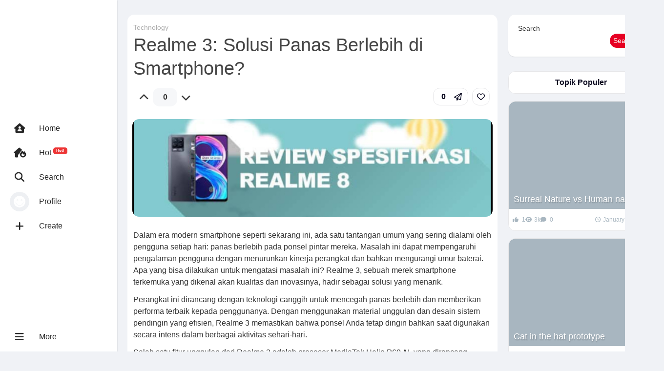

--- FILE ---
content_type: text/html; charset=UTF-8
request_url: https://teknosaurus.com/2023/12/13/realme-3-solusi-panas-berlebih-di-smartphone/
body_size: 23612
content:
<!DOCTYPE html><html lang="en-US"><head><script data-no-optimize="1">var litespeed_docref=sessionStorage.getItem("litespeed_docref");litespeed_docref&&(Object.defineProperty(document,"referrer",{get:function(){return litespeed_docref}}),sessionStorage.removeItem("litespeed_docref"));</script> <meta charset="UTF-8"><meta name="description" content="Dalam era modern smartphone seperti sekarang ini, ada satu tantangan..."><meta property="og:url" content="https://teknosaurus.com/2023/12/13/realme-3-solusi-panas-berlebih-di-smartphone/"/><meta property="og:type" content="website" /><meta property="og:title" content="Realme 3: Solusi Panas Berlebih di Smartphone?"/><meta property="og:description" content="Dalam era modern smartphone seperti sekarang ini, ada satu tantangan..." /><meta property="og:image" content="https://teknosaurus.com/wp-content/uploads/image/apakah-realme-3-cepat-panas-unbrick-id.jpeg"/><meta property="og:site_name" content="TeknoSaurus"/><meta name="twitter:card" content="summary_large_image"><meta name="twitter:title" content="Realme 3: Solusi Panas Berlebih di Smartphone?"><meta name="twitter:description" content="Dalam era modern smartphone seperti sekarang ini, ada satu tantangan..."><meta name="twitter:image" content="https://teknosaurus.com/wp-content/uploads/image/apakah-realme-3-cepat-panas-unbrick-id.jpeg"><link rel="pingback" href="https://teknosaurus.com/xmlrpc.php"><meta name='robots' content='index, follow, max-image-preview:large, max-snippet:-1, max-video-preview:-1' /><title>Realme 3: Solusi Panas Berlebih di Smartphone?</title><meta name="description" content="Dalam era modern smartphone seperti sekarang ini, ada satu tantangan umum yang sering dialami oleh pengguna setiap hari: panas berlebih pada ponsel pintar" /><link rel="canonical" href="https://teknosaurus.com/2023/12/13/realme-3-solusi-panas-berlebih-di-smartphone/" /><meta property="og:locale" content="en_US" /><meta property="og:type" content="article" /><meta property="og:title" content="Realme 3: Solusi Panas Berlebih di Smartphone?" /><meta property="og:description" content="Dalam era modern smartphone seperti sekarang ini, ada satu tantangan umum yang sering dialami oleh pengguna setiap hari: panas berlebih pada ponsel pintar" /><meta property="og:url" content="https://teknosaurus.com/2023/12/13/realme-3-solusi-panas-berlebih-di-smartphone/" /><meta property="og:site_name" content="TeknoSaurus" /><meta property="article:published_time" content="2023-12-13T02:39:29+00:00" /><meta property="article:modified_time" content="2024-04-04T08:12:36+00:00" /><meta property="og:image" content="https://teknosaurus.com/wp-content/uploads/image/apakah-realme-3-cepat-panas-unbrick-id.jpeg" /><meta property="og:image:width" content="626" /><meta property="og:image:height" content="376" /><meta property="og:image:type" content="image/jpeg" /><meta name="author" content="Bella Sungkawa" /><meta name="twitter:card" content="summary_large_image" /><meta name="twitter:label1" content="Written by" /><meta name="twitter:data1" content="Bella Sungkawa" /><meta name="twitter:label2" content="Est. reading time" /><meta name="twitter:data2" content="3 minutes" /> <script type="application/ld+json" class="yoast-schema-graph">{"@context":"https://schema.org","@graph":[{"@type":"Article","@id":"https://teknosaurus.com/2023/12/13/realme-3-solusi-panas-berlebih-di-smartphone/#article","isPartOf":{"@id":"https://teknosaurus.com/2023/12/13/realme-3-solusi-panas-berlebih-di-smartphone/"},"author":{"name":"Bella Sungkawa","@id":"https://teknosaurus.com/#/schema/person/cf816af38356df5e98d7c933d216e857"},"headline":"Realme 3: Solusi Panas Berlebih di Smartphone?","datePublished":"2023-12-13T02:39:29+00:00","dateModified":"2024-04-04T08:12:36+00:00","mainEntityOfPage":{"@id":"https://teknosaurus.com/2023/12/13/realme-3-solusi-panas-berlebih-di-smartphone/"},"wordCount":650,"publisher":{"@id":"https://teknosaurus.com/#organization"},"image":{"@id":"https://teknosaurus.com/2023/12/13/realme-3-solusi-panas-berlebih-di-smartphone/#primaryimage"},"thumbnailUrl":"https://teknosaurus.com/wp-content/uploads/image/apakah-realme-3-cepat-panas-unbrick-id.jpeg","articleSection":["Technology"],"inLanguage":"en-US"},{"@type":"WebPage","@id":"https://teknosaurus.com/2023/12/13/realme-3-solusi-panas-berlebih-di-smartphone/","url":"https://teknosaurus.com/2023/12/13/realme-3-solusi-panas-berlebih-di-smartphone/","name":"Realme 3: Solusi Panas Berlebih di Smartphone?","isPartOf":{"@id":"https://teknosaurus.com/#website"},"primaryImageOfPage":{"@id":"https://teknosaurus.com/2023/12/13/realme-3-solusi-panas-berlebih-di-smartphone/#primaryimage"},"image":{"@id":"https://teknosaurus.com/2023/12/13/realme-3-solusi-panas-berlebih-di-smartphone/#primaryimage"},"thumbnailUrl":"https://teknosaurus.com/wp-content/uploads/image/apakah-realme-3-cepat-panas-unbrick-id.jpeg","datePublished":"2023-12-13T02:39:29+00:00","dateModified":"2024-04-04T08:12:36+00:00","description":"Dalam era modern smartphone seperti sekarang ini, ada satu tantangan umum yang sering dialami oleh pengguna setiap hari: panas berlebih pada ponsel pintar","breadcrumb":{"@id":"https://teknosaurus.com/2023/12/13/realme-3-solusi-panas-berlebih-di-smartphone/#breadcrumb"},"inLanguage":"en-US","potentialAction":[{"@type":"ReadAction","target":["https://teknosaurus.com/2023/12/13/realme-3-solusi-panas-berlebih-di-smartphone/"]}]},{"@type":"ImageObject","inLanguage":"en-US","@id":"https://teknosaurus.com/2023/12/13/realme-3-solusi-panas-berlebih-di-smartphone/#primaryimage","url":"https://teknosaurus.com/wp-content/uploads/image/apakah-realme-3-cepat-panas-unbrick-id.jpeg","contentUrl":"https://teknosaurus.com/wp-content/uploads/image/apakah-realme-3-cepat-panas-unbrick-id.jpeg","width":626,"height":376},{"@type":"BreadcrumbList","@id":"https://teknosaurus.com/2023/12/13/realme-3-solusi-panas-berlebih-di-smartphone/#breadcrumb","itemListElement":[{"@type":"ListItem","position":1,"name":"Home","item":"https://teknosaurus.com/"},{"@type":"ListItem","position":2,"name":"Realme 3: Solusi Panas Berlebih di Smartphone?"}]},{"@type":"WebSite","@id":"https://teknosaurus.com/#website","url":"https://teknosaurus.com/","name":"TeknoSaurus","description":"Menyelami masa depan bersama Teknologi AI","publisher":{"@id":"https://teknosaurus.com/#organization"},"potentialAction":[{"@type":"SearchAction","target":{"@type":"EntryPoint","urlTemplate":"https://teknosaurus.com/?s={search_term_string}"},"query-input":{"@type":"PropertyValueSpecification","valueRequired":true,"valueName":"search_term_string"}}],"inLanguage":"en-US"},{"@type":"Organization","@id":"https://teknosaurus.com/#organization","name":"TeknoSaurus","url":"https://teknosaurus.com/","logo":{"@type":"ImageObject","inLanguage":"en-US","@id":"https://teknosaurus.com/#/schema/logo/image/","url":"https://teknosaurus.com/wp-content/uploads/revslider/landing/import_61c2b59944d424_10-scaled.jpeg","contentUrl":"https://teknosaurus.com/wp-content/uploads/revslider/landing/import_61c2b59944d424_10-scaled.jpeg","width":2560,"height":1440,"caption":"TeknoSaurus"},"image":{"@id":"https://teknosaurus.com/#/schema/logo/image/"}},{"@type":"Person","@id":"https://teknosaurus.com/#/schema/person/cf816af38356df5e98d7c933d216e857","name":"Bella Sungkawa","image":{"@type":"ImageObject","inLanguage":"en-US","@id":"https://teknosaurus.com/#/schema/person/image/","url":"https://teknosaurus.com/wp-content/litespeed/avatar/64c3101655ab1ff83071be2dd9cfda17.jpg?ver=1768358280","contentUrl":"https://teknosaurus.com/wp-content/litespeed/avatar/64c3101655ab1ff83071be2dd9cfda17.jpg?ver=1768358280","caption":"Bella Sungkawa"},"sameAs":["https://teknosaurus.com"],"url":"https://teknosaurus.com/author/bella-sungkawa/"}]}</script> <link rel='dns-prefetch' href='//fonts.googleapis.com' /><link rel="alternate" type="application/rss+xml" title="TeknoSaurus &raquo; Feed" href="https://teknosaurus.com/feed/" /><link rel="alternate" type="application/rss+xml" title="TeknoSaurus &raquo; Comments Feed" href="https://teknosaurus.com/comments/feed/" /><link rel="alternate" type="application/rss+xml" title="TeknoSaurus &raquo; Realme 3: Solusi Panas Berlebih di Smartphone? Comments Feed" href="https://teknosaurus.com/2023/12/13/realme-3-solusi-panas-berlebih-di-smartphone/feed/" /><link rel="alternate" title="oEmbed (JSON)" type="application/json+oembed" href="https://teknosaurus.com/wp-json/oembed/1.0/embed?url=https%3A%2F%2Fteknosaurus.com%2F2023%2F12%2F13%2Frealme-3-solusi-panas-berlebih-di-smartphone%2F" /><link rel="alternate" title="oEmbed (XML)" type="text/xml+oembed" href="https://teknosaurus.com/wp-json/oembed/1.0/embed?url=https%3A%2F%2Fteknosaurus.com%2F2023%2F12%2F13%2Frealme-3-solusi-panas-berlebih-di-smartphone%2F&#038;format=xml" /><style id='wp-img-auto-sizes-contain-inline-css' type='text/css'>img:is([sizes=auto i],[sizes^="auto," i]){contain-intrinsic-size:3000px 1500px}
/*# sourceURL=wp-img-auto-sizes-contain-inline-css */</style><link data-optimized="2" rel="stylesheet" href="https://teknosaurus.com/wp-content/litespeed/css/2f60601e8db7580ea86513cf0687f7be.css?ver=1fd44" /><style id='wp-block-archives-inline-css' type='text/css'>.wp-block-archives{box-sizing:border-box}.wp-block-archives-dropdown label{display:block}
/*# sourceURL=https://teknosaurus.com/wp-includes/blocks/archives/style.min.css */</style><style id='wp-block-categories-inline-css' type='text/css'>.wp-block-categories{box-sizing:border-box}.wp-block-categories.alignleft{margin-right:2em}.wp-block-categories.alignright{margin-left:2em}.wp-block-categories.wp-block-categories-dropdown.aligncenter{text-align:center}.wp-block-categories .wp-block-categories__label{display:block;width:100%}
/*# sourceURL=https://teknosaurus.com/wp-includes/blocks/categories/style.min.css */</style><style id='wp-block-heading-inline-css' type='text/css'>h1:where(.wp-block-heading).has-background,h2:where(.wp-block-heading).has-background,h3:where(.wp-block-heading).has-background,h4:where(.wp-block-heading).has-background,h5:where(.wp-block-heading).has-background,h6:where(.wp-block-heading).has-background{padding:1.25em 2.375em}h1.has-text-align-left[style*=writing-mode]:where([style*=vertical-lr]),h1.has-text-align-right[style*=writing-mode]:where([style*=vertical-rl]),h2.has-text-align-left[style*=writing-mode]:where([style*=vertical-lr]),h2.has-text-align-right[style*=writing-mode]:where([style*=vertical-rl]),h3.has-text-align-left[style*=writing-mode]:where([style*=vertical-lr]),h3.has-text-align-right[style*=writing-mode]:where([style*=vertical-rl]),h4.has-text-align-left[style*=writing-mode]:where([style*=vertical-lr]),h4.has-text-align-right[style*=writing-mode]:where([style*=vertical-rl]),h5.has-text-align-left[style*=writing-mode]:where([style*=vertical-lr]),h5.has-text-align-right[style*=writing-mode]:where([style*=vertical-rl]),h6.has-text-align-left[style*=writing-mode]:where([style*=vertical-lr]),h6.has-text-align-right[style*=writing-mode]:where([style*=vertical-rl]){rotate:180deg}
/*# sourceURL=https://teknosaurus.com/wp-includes/blocks/heading/style.min.css */</style><style id='wp-block-search-inline-css' type='text/css'>.wp-block-search__button{margin-left:10px;word-break:normal}.wp-block-search__button.has-icon{line-height:0}.wp-block-search__button svg{height:1.25em;min-height:24px;min-width:24px;width:1.25em;fill:currentColor;vertical-align:text-bottom}:where(.wp-block-search__button){border:1px solid #ccc;padding:6px 10px}.wp-block-search__inside-wrapper{display:flex;flex:auto;flex-wrap:nowrap;max-width:100%}.wp-block-search__label{width:100%}.wp-block-search.wp-block-search__button-only .wp-block-search__button{box-sizing:border-box;display:flex;flex-shrink:0;justify-content:center;margin-left:0;max-width:100%}.wp-block-search.wp-block-search__button-only .wp-block-search__inside-wrapper{min-width:0!important;transition-property:width}.wp-block-search.wp-block-search__button-only .wp-block-search__input{flex-basis:100%;transition-duration:.3s}.wp-block-search.wp-block-search__button-only.wp-block-search__searchfield-hidden,.wp-block-search.wp-block-search__button-only.wp-block-search__searchfield-hidden .wp-block-search__inside-wrapper{overflow:hidden}.wp-block-search.wp-block-search__button-only.wp-block-search__searchfield-hidden .wp-block-search__input{border-left-width:0!important;border-right-width:0!important;flex-basis:0;flex-grow:0;margin:0;min-width:0!important;padding-left:0!important;padding-right:0!important;width:0!important}:where(.wp-block-search__input){appearance:none;border:1px solid #949494;flex-grow:1;font-family:inherit;font-size:inherit;font-style:inherit;font-weight:inherit;letter-spacing:inherit;line-height:inherit;margin-left:0;margin-right:0;min-width:3rem;padding:8px;text-decoration:unset!important;text-transform:inherit}:where(.wp-block-search__button-inside .wp-block-search__inside-wrapper){background-color:#fff;border:1px solid #949494;box-sizing:border-box;padding:4px}:where(.wp-block-search__button-inside .wp-block-search__inside-wrapper) .wp-block-search__input{border:none;border-radius:0;padding:0 4px}:where(.wp-block-search__button-inside .wp-block-search__inside-wrapper) .wp-block-search__input:focus{outline:none}:where(.wp-block-search__button-inside .wp-block-search__inside-wrapper) :where(.wp-block-search__button){padding:4px 8px}.wp-block-search.aligncenter .wp-block-search__inside-wrapper{margin:auto}.wp-block[data-align=right] .wp-block-search.wp-block-search__button-only .wp-block-search__inside-wrapper{float:right}
/*# sourceURL=https://teknosaurus.com/wp-includes/blocks/search/style.min.css */</style><style id='wp-block-tag-cloud-inline-css' type='text/css'>.wp-block-tag-cloud{box-sizing:border-box}.wp-block-tag-cloud.aligncenter{justify-content:center;text-align:center}.wp-block-tag-cloud a{display:inline-block;margin-right:5px}.wp-block-tag-cloud span{display:inline-block;margin-left:5px;text-decoration:none}:root :where(.wp-block-tag-cloud.is-style-outline){display:flex;flex-wrap:wrap;gap:1ch}:root :where(.wp-block-tag-cloud.is-style-outline a){border:1px solid;font-size:unset!important;margin-right:0;padding:1ch 2ch;text-decoration:none!important}
/*# sourceURL=https://teknosaurus.com/wp-includes/blocks/tag-cloud/style.min.css */</style><style id='wp-block-group-inline-css' type='text/css'>.wp-block-group{box-sizing:border-box}:where(.wp-block-group.wp-block-group-is-layout-constrained){position:relative}
/*# sourceURL=https://teknosaurus.com/wp-includes/blocks/group/style.min.css */</style><style id='global-styles-inline-css' type='text/css'>:root{--wp--preset--aspect-ratio--square: 1;--wp--preset--aspect-ratio--4-3: 4/3;--wp--preset--aspect-ratio--3-4: 3/4;--wp--preset--aspect-ratio--3-2: 3/2;--wp--preset--aspect-ratio--2-3: 2/3;--wp--preset--aspect-ratio--16-9: 16/9;--wp--preset--aspect-ratio--9-16: 9/16;--wp--preset--color--black: #000000;--wp--preset--color--cyan-bluish-gray: #abb8c3;--wp--preset--color--white: #ffffff;--wp--preset--color--pale-pink: #f78da7;--wp--preset--color--vivid-red: #cf2e2e;--wp--preset--color--luminous-vivid-orange: #ff6900;--wp--preset--color--luminous-vivid-amber: #fcb900;--wp--preset--color--light-green-cyan: #7bdcb5;--wp--preset--color--vivid-green-cyan: #00d084;--wp--preset--color--pale-cyan-blue: #8ed1fc;--wp--preset--color--vivid-cyan-blue: #0693e3;--wp--preset--color--vivid-purple: #9b51e0;--wp--preset--gradient--vivid-cyan-blue-to-vivid-purple: linear-gradient(135deg,rgb(6,147,227) 0%,rgb(155,81,224) 100%);--wp--preset--gradient--light-green-cyan-to-vivid-green-cyan: linear-gradient(135deg,rgb(122,220,180) 0%,rgb(0,208,130) 100%);--wp--preset--gradient--luminous-vivid-amber-to-luminous-vivid-orange: linear-gradient(135deg,rgb(252,185,0) 0%,rgb(255,105,0) 100%);--wp--preset--gradient--luminous-vivid-orange-to-vivid-red: linear-gradient(135deg,rgb(255,105,0) 0%,rgb(207,46,46) 100%);--wp--preset--gradient--very-light-gray-to-cyan-bluish-gray: linear-gradient(135deg,rgb(238,238,238) 0%,rgb(169,184,195) 100%);--wp--preset--gradient--cool-to-warm-spectrum: linear-gradient(135deg,rgb(74,234,220) 0%,rgb(151,120,209) 20%,rgb(207,42,186) 40%,rgb(238,44,130) 60%,rgb(251,105,98) 80%,rgb(254,248,76) 100%);--wp--preset--gradient--blush-light-purple: linear-gradient(135deg,rgb(255,206,236) 0%,rgb(152,150,240) 100%);--wp--preset--gradient--blush-bordeaux: linear-gradient(135deg,rgb(254,205,165) 0%,rgb(254,45,45) 50%,rgb(107,0,62) 100%);--wp--preset--gradient--luminous-dusk: linear-gradient(135deg,rgb(255,203,112) 0%,rgb(199,81,192) 50%,rgb(65,88,208) 100%);--wp--preset--gradient--pale-ocean: linear-gradient(135deg,rgb(255,245,203) 0%,rgb(182,227,212) 50%,rgb(51,167,181) 100%);--wp--preset--gradient--electric-grass: linear-gradient(135deg,rgb(202,248,128) 0%,rgb(113,206,126) 100%);--wp--preset--gradient--midnight: linear-gradient(135deg,rgb(2,3,129) 0%,rgb(40,116,252) 100%);--wp--preset--font-size--small: 13px;--wp--preset--font-size--medium: 20px;--wp--preset--font-size--large: 36px;--wp--preset--font-size--x-large: 42px;--wp--preset--spacing--20: 0.44rem;--wp--preset--spacing--30: 0.67rem;--wp--preset--spacing--40: 1rem;--wp--preset--spacing--50: 1.5rem;--wp--preset--spacing--60: 2.25rem;--wp--preset--spacing--70: 3.38rem;--wp--preset--spacing--80: 5.06rem;--wp--preset--shadow--natural: 6px 6px 9px rgba(0, 0, 0, 0.2);--wp--preset--shadow--deep: 12px 12px 50px rgba(0, 0, 0, 0.4);--wp--preset--shadow--sharp: 6px 6px 0px rgba(0, 0, 0, 0.2);--wp--preset--shadow--outlined: 6px 6px 0px -3px rgb(255, 255, 255), 6px 6px rgb(0, 0, 0);--wp--preset--shadow--crisp: 6px 6px 0px rgb(0, 0, 0);}:where(.is-layout-flex){gap: 0.5em;}:where(.is-layout-grid){gap: 0.5em;}body .is-layout-flex{display: flex;}.is-layout-flex{flex-wrap: wrap;align-items: center;}.is-layout-flex > :is(*, div){margin: 0;}body .is-layout-grid{display: grid;}.is-layout-grid > :is(*, div){margin: 0;}:where(.wp-block-columns.is-layout-flex){gap: 2em;}:where(.wp-block-columns.is-layout-grid){gap: 2em;}:where(.wp-block-post-template.is-layout-flex){gap: 1.25em;}:where(.wp-block-post-template.is-layout-grid){gap: 1.25em;}.has-black-color{color: var(--wp--preset--color--black) !important;}.has-cyan-bluish-gray-color{color: var(--wp--preset--color--cyan-bluish-gray) !important;}.has-white-color{color: var(--wp--preset--color--white) !important;}.has-pale-pink-color{color: var(--wp--preset--color--pale-pink) !important;}.has-vivid-red-color{color: var(--wp--preset--color--vivid-red) !important;}.has-luminous-vivid-orange-color{color: var(--wp--preset--color--luminous-vivid-orange) !important;}.has-luminous-vivid-amber-color{color: var(--wp--preset--color--luminous-vivid-amber) !important;}.has-light-green-cyan-color{color: var(--wp--preset--color--light-green-cyan) !important;}.has-vivid-green-cyan-color{color: var(--wp--preset--color--vivid-green-cyan) !important;}.has-pale-cyan-blue-color{color: var(--wp--preset--color--pale-cyan-blue) !important;}.has-vivid-cyan-blue-color{color: var(--wp--preset--color--vivid-cyan-blue) !important;}.has-vivid-purple-color{color: var(--wp--preset--color--vivid-purple) !important;}.has-black-background-color{background-color: var(--wp--preset--color--black) !important;}.has-cyan-bluish-gray-background-color{background-color: var(--wp--preset--color--cyan-bluish-gray) !important;}.has-white-background-color{background-color: var(--wp--preset--color--white) !important;}.has-pale-pink-background-color{background-color: var(--wp--preset--color--pale-pink) !important;}.has-vivid-red-background-color{background-color: var(--wp--preset--color--vivid-red) !important;}.has-luminous-vivid-orange-background-color{background-color: var(--wp--preset--color--luminous-vivid-orange) !important;}.has-luminous-vivid-amber-background-color{background-color: var(--wp--preset--color--luminous-vivid-amber) !important;}.has-light-green-cyan-background-color{background-color: var(--wp--preset--color--light-green-cyan) !important;}.has-vivid-green-cyan-background-color{background-color: var(--wp--preset--color--vivid-green-cyan) !important;}.has-pale-cyan-blue-background-color{background-color: var(--wp--preset--color--pale-cyan-blue) !important;}.has-vivid-cyan-blue-background-color{background-color: var(--wp--preset--color--vivid-cyan-blue) !important;}.has-vivid-purple-background-color{background-color: var(--wp--preset--color--vivid-purple) !important;}.has-black-border-color{border-color: var(--wp--preset--color--black) !important;}.has-cyan-bluish-gray-border-color{border-color: var(--wp--preset--color--cyan-bluish-gray) !important;}.has-white-border-color{border-color: var(--wp--preset--color--white) !important;}.has-pale-pink-border-color{border-color: var(--wp--preset--color--pale-pink) !important;}.has-vivid-red-border-color{border-color: var(--wp--preset--color--vivid-red) !important;}.has-luminous-vivid-orange-border-color{border-color: var(--wp--preset--color--luminous-vivid-orange) !important;}.has-luminous-vivid-amber-border-color{border-color: var(--wp--preset--color--luminous-vivid-amber) !important;}.has-light-green-cyan-border-color{border-color: var(--wp--preset--color--light-green-cyan) !important;}.has-vivid-green-cyan-border-color{border-color: var(--wp--preset--color--vivid-green-cyan) !important;}.has-pale-cyan-blue-border-color{border-color: var(--wp--preset--color--pale-cyan-blue) !important;}.has-vivid-cyan-blue-border-color{border-color: var(--wp--preset--color--vivid-cyan-blue) !important;}.has-vivid-purple-border-color{border-color: var(--wp--preset--color--vivid-purple) !important;}.has-vivid-cyan-blue-to-vivid-purple-gradient-background{background: var(--wp--preset--gradient--vivid-cyan-blue-to-vivid-purple) !important;}.has-light-green-cyan-to-vivid-green-cyan-gradient-background{background: var(--wp--preset--gradient--light-green-cyan-to-vivid-green-cyan) !important;}.has-luminous-vivid-amber-to-luminous-vivid-orange-gradient-background{background: var(--wp--preset--gradient--luminous-vivid-amber-to-luminous-vivid-orange) !important;}.has-luminous-vivid-orange-to-vivid-red-gradient-background{background: var(--wp--preset--gradient--luminous-vivid-orange-to-vivid-red) !important;}.has-very-light-gray-to-cyan-bluish-gray-gradient-background{background: var(--wp--preset--gradient--very-light-gray-to-cyan-bluish-gray) !important;}.has-cool-to-warm-spectrum-gradient-background{background: var(--wp--preset--gradient--cool-to-warm-spectrum) !important;}.has-blush-light-purple-gradient-background{background: var(--wp--preset--gradient--blush-light-purple) !important;}.has-blush-bordeaux-gradient-background{background: var(--wp--preset--gradient--blush-bordeaux) !important;}.has-luminous-dusk-gradient-background{background: var(--wp--preset--gradient--luminous-dusk) !important;}.has-pale-ocean-gradient-background{background: var(--wp--preset--gradient--pale-ocean) !important;}.has-electric-grass-gradient-background{background: var(--wp--preset--gradient--electric-grass) !important;}.has-midnight-gradient-background{background: var(--wp--preset--gradient--midnight) !important;}.has-small-font-size{font-size: var(--wp--preset--font-size--small) !important;}.has-medium-font-size{font-size: var(--wp--preset--font-size--medium) !important;}.has-large-font-size{font-size: var(--wp--preset--font-size--large) !important;}.has-x-large-font-size{font-size: var(--wp--preset--font-size--x-large) !important;}
/*# sourceURL=global-styles-inline-css */</style><style id='classic-theme-styles-inline-css' type='text/css'>/*! This file is auto-generated */
.wp-block-button__link{color:#fff;background-color:#32373c;border-radius:9999px;box-shadow:none;text-decoration:none;padding:calc(.667em + 2px) calc(1.333em + 2px);font-size:1.125em}.wp-block-file__button{background:#32373c;color:#fff;text-decoration:none}
/*# sourceURL=/wp-includes/css/classic-themes.min.css */</style> <script type="litespeed/javascript" data-src="https://teknosaurus.com/wp-includes/js/jquery/jquery.min.js" id="jquery-core-js"></script> <script id="king_night_js-js-extra" type="litespeed/javascript">var kingnight={"nmdefault":""}</script> <link rel="https://api.w.org/" href="https://teknosaurus.com/wp-json/" /><link rel="alternate" title="JSON" type="application/json" href="https://teknosaurus.com/wp-json/wp/v2/posts/6754" /><link rel="EditURI" type="application/rsd+xml" title="RSD" href="https://teknosaurus.com/xmlrpc.php?rsd" /><meta name="generator" content="WordPress 6.9" /><link rel='shortlink' href='https://teknosaurus.com/?p=6754' /><meta name="viewport" content="width=device-width, maximum-scale=1.0, minimum-scale=1.0, initial-scale=1.0" /><style type="text/css">.site-title,
		.site-description {
		position: absolute;
		clip: rect(1px, 1px, 1px, 1px);
	}</style><link rel="icon" href="https://teknosaurus.com/wp-content/uploads/2023/07/cropped-logo-dark-1-32x32.png" sizes="32x32" /><link rel="icon" href="https://teknosaurus.com/wp-content/uploads/2023/07/cropped-logo-dark-1-192x192.png" sizes="192x192" /><link rel="apple-touch-icon" href="https://teknosaurus.com/wp-content/uploads/2023/07/cropped-logo-dark-1-180x180.png" /><meta name="msapplication-TileImage" content="https://teknosaurus.com/wp-content/uploads/2023/07/cropped-logo-dark-1-270x270.png" /></head><body class="wp-singular post-template-default single single-post postid-6754 single-format-standard wp-theme-king"><div id="page" class="site header-template-11"><header id="masthead" class="site-header"><div class="king-header header-11-left"><div class="site-branding">
<span class="site-title"><a href="https://teknosaurus.com/" rel="home">TeknoSaurus</a></span><p class="site-description">Menyelami masa depan bersama Teknologi AI</p></div><div class="king-scroll header-11-menu"><ul id="menu-left-menu" class="header-11-topmenu"><li id="menu-item-1488" class="menu-item menu-item-type-custom menu-item-object-custom menu-item-home menu-item-1488"><a href="https://teknosaurus.com/"><span style="color:"><i class="fa-solid fa-house-user"></i> </span>Home</a></li><li id="menu-item-1489" class="menu-item menu-item-type-post_type menu-item-object-page menu-item-home menu-item-1489"><a href="https://teknosaurus.com/"><span style="color:"><i class="fa-solid fa-house-fire"></i> </span>Hot<span class="menu-badge" style="background-color:#ed3636">Hot!</span></a></li></ul>
<a href="#" class="header-11-item" data-toggle="dropdown" data-target="#sbox, .header-11-left" aria-expanded="false" role="button"><i class="fa fa-search" aria-hidden="true"></i>Search</a>
<a href="#" class="header-11-item" data-toggle="dropdown" data-target="#humenu, .header-11-left" aria-expanded="false" role="button">
<i>
<span class="user-header-noavatar" ></span>
</i>
Profile</a>
<a href="#" class="header-11-item" data-toggle="modal" data-target="#submitmodal" role="button"><i class="fa fa-plus" aria-hidden="true"></i>Create</a></div>
<a href="#" class="header-11-item" data-toggle="dropdown" data-target=".king-leftmenu, .header-11-left" aria-expanded="false" role="button"><i class="fa-solid fa-bars"></i>More</a></div></header><div class="king-leftmenu king-scroll">
<button class="king-leftmenu-close" type="button" data-toggle="dropdown" data-target=".king-leftmenu" aria-expanded="false"><i class="fa-solid fa-angle-left"></i></button><form role="search" method="get" class="king-mobile-search" action="https://teknosaurus.com/">
<input type="search" class="king-mobile-search-field"
placeholder="Search …"
value="" name="s" autocomplete="off"
title="Search" /></form><div class="king-leftmenu-nav">
<a href="https://teknosaurus.com/type/news/" class="nav-news">
<i class="far fa-circle"></i>News	</a>
<a href="https://teknosaurus.com/type/videos/" class="nav-video">
<i class="far fa-circle"></i>Video	</a>
<a href="https://teknosaurus.com/type/images/" class="nav-image">
<i class="far fa-circle"></i>Image	</a>
<a href="https://teknosaurus.com/type/music/" class="nav-music">
<i class="far fa-circle"></i>Music	</a><div class="king-cat-list-mobile"><div class="menu"><ul><li class="page_item page-item-2589"><a href="https://teknosaurus.com/about-us/">About Us</a></li><li class="page_item page-item-2525"><a href="https://teknosaurus.com/contact-us/">contact us</a></li><li class="page_item page-item-2599"><a href="https://teknosaurus.com/faq-2/">FAQ</a></li><li class="page_item page-item-95"><a href="https://teknosaurus.com/categories/">Home</a></li><li class="page_item page-item-22"><a href="https://teknosaurus.com/">Hot</a></li><li class="page_item page-item-98"><a href="https://teknosaurus.com/nsfw/">NSFW</a></li><li class="page_item page-item-2596"><a href="https://teknosaurus.com/our-team/">Our Team</a></li><li class="page_item page-item-3"><a href="https://teknosaurus.com/privacy-policy/">Privacy Policy</a></li><li class="page_item page-item-469"><a href="https://teknosaurus.com/reactions/">Reactions</a></li><li class="page_item page-item-6913"><a href="https://teknosaurus.com/term-of-services/">Term of Services</a></li><li class="page_item page-item-25"><a href="https://teknosaurus.com/trend/">Trend</a></li><li class="page_item page-item-6775"><a href="https://teknosaurus.com/users/">Users</a></li><li class="page_item page-item-617"><a href="https://teknosaurus.com/users-v2/">Users v2</a></li></ul></div></div></div></div><div class="header-slide" id="sbox"><div class="king-search-top"><div class="king-search"><form role="search" method="get" class="header-search-form" action="https://teknosaurus.com/">
<button type="submit" class="header-search-submit"
value=""><i class="fa fa-search fa-2x" aria-hidden="true"></i> </button>
<input type="search" class="header-search-field"
placeholder="Search …"
value="" name="s" autocomplete="off"
title="Search for:" /></form><div id="king-results"></div></div></div></div><div class="header-slide" id="humenu"><div class="king-leftnav">
<a data-toggle="modal" data-target="#myModal" href="#" class="headerr-login"><i class="fa fa-user" aria-hidden="true"></i> Login </a>
<a href="https://teknosaurus.com/register" class="header-register"><i class="fas fa-globe-africa"></i> Register </a>
<input type="checkbox" id="king-night" name="king-night" class="hide">
<label for="king-night" class="king-night-box">
<span><i class="fa-solid fa-sun"></i> Light</span>
<span><i class="fa-solid fa-moon"></i> Dark</span>
</label></div></div><div class="header-slide" id="nbox"><div class="king-notify-box " id="notifybox"><ul id="king-notify-inside" class="king-notify-inside king-scroll"><li class="king-clean-center"><div class="loader"></div></li></ul></div></div><div class="king-modal-login modal" id="submitmodal" tabindex="-1" role="dialog" aria-labelledby="myModalLabel"><div class="king-modal-content">
<button type="button" class="king-modal-close" data-dismiss="modal" aria-label="Close"><i class="icon fa fa-fw fa-times"></i></button><div class="king-submit-v2"><ul class="king-submit-buttons"><li><a href="https://teknosaurus.com/submit-post"><i class="fas fa-feather-alt"></i>News</a></li><li><a href="https://teknosaurus.com/submit-video"><i class="fas fa-play"></i>Video</a></li><li><a href="https://teknosaurus.com/submit-image"><i class="fas fa-image"></i>Image</a></li><li><a href="https://teknosaurus.com/submit-audio"><i class="fas fa-headphones-alt"></i>Music</a></li><li><a href="https://teknosaurus.com/submit-post/list"><i class="fas fa-equals"></i>List</a></li><li><a href="https://teknosaurus.com/submit-post/poll"><i class="fas fa-vote-yea"></i>Poll</a></li><li><a href="https://teknosaurus.com/submit-post/trivia"><i class="fab fa-delicious"></i>Trivia Quiz</a></li><li><a href="https://teknosaurus.com/submit-post/ai"><i class="fa-solid fa-atom"></i>AI Image</a></li></ul></div></div></div><div id="content" class="site-content"><div id="primary" class="content-area"><main id="main" class="site-main post-page single-post"><div id="post-6754" class="post-6754 post type-post status-publish format-standard has-post-thumbnail hentry category-technology"><header class="entry-header">
<a href="https://teknosaurus.com/category/technology/" rel="category tag">Technology</a><h1 class="entry-title">Realme 3: Solusi Panas Berlebih di Smartphone?</h1></header><div class="post-page-ft"><div class="post-like"><div class="king-vote" data-id="6754" data-nonce="3c6a16855a" data-number="0" data-format="p"><span class="king-vote-icon king-vote-like" data-action="like"  data-target="#myModal" data-toggle="modal"><i class="fas fa-chevron-up"></i></span><span class="king-vote-count">0</span><span class="king-vote-icon king-vote-dislike" data-action="dislike"  data-target="#myModal" data-toggle="modal"><i class="fas fa-chevron-down"></i></span></div><div class="king-alert-like">Please <a href="https://teknosaurus.com/login">log in </a> or <a href="https://teknosaurus.com/register"> register </a> to do it.</div></div><div class="ft-right">
<button class="king-share-dropdown kingp-bttns" data-toggle="modal" data-target="#sharemodal" role="button"><span class="share-counter">0</span><i data-toggle="tooltip" data-placement="bottom" title="share" class="far fa-paper-plane"></i></button><div class="king-like kingp-bttns" data-toggle="dropdown" data-target=".king-alert-like" aria-expanded="false" role="link"><i class="far fa-heart"></i></div></div></div><div class="single-post-image"><img data-lazyloaded="1" src="[data-uri]" width="626" height="376" data-src="https://teknosaurus.com/wp-content/uploads/image/apakah-realme-3-cepat-panas-unbrick-id.jpeg" class="attachment-post-thumbnail size-post-thumbnail wp-post-image" alt="" decoding="async" fetchpriority="high" data-srcset="https://teknosaurus.com/wp-content/uploads/image/apakah-realme-3-cepat-panas-unbrick-id.jpeg 626w, https://teknosaurus.com/wp-content/uploads/image/apakah-realme-3-cepat-panas-unbrick-id-300x180.jpeg 300w" data-sizes="(max-width: 626px) 100vw, 626px" /></div><div class="entry-content"><div><p>Dalam era modern smartphone seperti sekarang ini, ada satu tantangan umum yang sering dialami oleh pengguna setiap hari: panas berlebih pada ponsel pintar mereka. Masalah ini dapat mempengaruhi pengalaman pengguna dengan menurunkan kinerja perangkat dan bahkan mengurangi umur baterai. Apa yang bisa dilakukan untuk mengatasi masalah ini? Realme 3, sebuah merek smartphone terkemuka yang dikenal akan kualitas dan inovasinya, hadir sebagai solusi yang menarik.</p><p>Perangkat ini dirancang dengan teknologi canggih untuk mencegah panas berlebih dan memberikan performa terbaik kepada penggunanya. Dengan menggunakan material unggulan dan desain sistem pendingin yang efisien, Realme 3 memastikan bahwa ponsel Anda tetap dingin bahkan saat digunakan secara intens dalam berbagai aktivitas sehari-hari.</p><p>Salah satu fitur unggulan dari Realme 3 adalah prosesor MediaTek Helio P60 AI, yang dirancang khusus untuk memberikan kecepatan dan efisiensi tinggi tanpa mengorbankan suhu perangkat. Tidak hanya itu, perangkat ini juga dilengkapi dengan teknologi manajemen suhu cerdas yang secara otomatis mengoptimalkan suhu kerja ponsel agar tetap stabil dalam kondisi apapun.</p><p>Bagi Anda yang aktif dalam bermain game atau menjalankan aplikasi intensif lainnya, Realme 3 hadir dengan teknologi Game Boost 2.0 untuk meningkatkan performa grafis dan memastikan permainan Anda tetap lancar tanpa gangguan panas. Dengan fitur ini, Anda dapat menikmati pengalaman gaming yang nyaman dan memuaskan.</p><p>Jadi, jika Anda merupakan seorang pengguna smartphone yang sering merasakan panas berlebih pada perangkat Anda, Realme 3 adalah solusi yang patut dipertimbangkan. Dapatkan pengalaman menggunakan ponsel pintar yang lebih nyaman dan bebas dari panas berlebih dengan Realme 3.</p></div><p><img data-lazyloaded="1" src="[data-uri]" width="626" height="376" decoding="async" style="max-width: 100%;" data-src="https://teknosaurus.com/wp-content/uploads/image/apakah-realme-3-cepat-panas-unbrick-id.jpeg" /></p><div><p><strong>Realme 3: Solusi Radikal Untuk Kasus Panas Berlebih di Smartphone?</strong></p><p>Jika bicara tentang smartphone, ada banyak aspek yang harus kita perhatikan. Prosesor? Sejatinya penting. Memori? Tentu juga tidak kalah esensial. Tapi, ada sebuah problem umum yang sering terabaikan: smartphone yang panas berlebih. Kini, Realme 3 muncul sebagai solusi potensial untuk problem tersebut. Apakah benar?</p><h1>Mengenal Lebih Dekat Realme 3</h1><p>Sebelum membahas lebih jauh tentang solusinya, mari kita kenalkan dulu pihak pelaku. Realme 3 adalah produk dari lini Realme, brand subordinat OPPO yang fokus pada segmen entry-level dan mid-range. Langsung saja, apa keistimewaan Realme 3 ini?</p><h2>Konfigurasi Singkat</h2><p>Hadir dengan layar IPS LCD seluas 6.2 inci dengan resolusi HD+ (1520 x 720 piksel), prosesor MediaTek Helio P70 octa-core dengan grafis Mali-G72 MP3 dan dukungan RAM hingga 4GB serta ROM hingga 64GB.</p><p>Nah! Itulah dapur pacu dari Realme 3 ini, dan jika diartikan dalam bahasa awam: &#8220;Realme 3 ini mesinnya kenceng banget!&#8221;, tentu dengan catatan bahwa penggunaan harian Anda berada dalam skenario normal.</p><h1>Panas Berlebih di Smartphone: Sebuah Problem Global</h1><p>Selalu ada dua sisi dalam sebuah cerita. Sementara Realme 3 ini menawarkan performa tinggi, masalah panas berlebihan di smartphone menjadi problem global yang harus ditangani. Sebagian besar smartphone cenderung memanas ketika digunakan secara terus-menerus, terutama saat menjalankan game atau aplikasi berat lainnya. Namun, apakah ini juga berlaku untuk Realme 3?</p><h2>Manajemen Panas Realme 3</h2><p>Jawabannya adalah tidak! Jauh dari itu! Realme sudah menyiapkan berbagai skema manajemen panas di smartphone ini. Dibekali chip MediaTek Helio P70 baru yang mengintegrasikan teknologi pemrosesan 12nm FinFET, konsumsi energi dapat dikurangi hingga 15% dibandingkan generasi sebelumnya, sehingga menekan tingkat panas yang dihasilkan.</p><p>Kemudian, kapabilitas pengisian ulang baterai Realme 3 juga patut mendapat pujian. Dengan sistem pengisian daya cepat AI (Artificial Intelligence), mengisi daya menjadi lebih efisien dan meningkatkan umur baterai jangka panjang. Pada akhirnya, hal ini juga akan membantu menjaga suhu perangkat tetap optimal.</p><h1>Apa Kata Para Pengguna?</h1><p>Tidak cukup hanya dengan klaim dari produsen atau data-data teknis tertulis di kertas saja. Tentu kita juga harus mendengar dari pengguna langsung untuk memastikan bahwa Realme 3 benar-benar bisa menjadi solusi bagi masalah panas berlebih ini.</p><h2>Pengalaman Pengguna</h2><p>Sebagian besar respon pengguna positif: bahkan saat digunakan dalam waktu yang lama untuk streaming, sosial media, atau bahkan gaming, sebagian besar pengguna melaporkan bahwa Realme 3 tidak mengalami masalah pemanasan yang berarti. Jelas, ini adalah langkah maju signifikan dalam hal manajemen panas smartphone.</p><p>Realme 3 mungkin bukan smartphone dengan kinerja tertinggi di pasaran saat ini. Tetapi dengan strategi manajemen panasnya yang efektif dan pengalamannya dalam penggunaan sehari-hari, Realme 3 jelas menunjukkan potensi sebagai solusi untuk masalah panas berlebihan di smartphone.</p></div></div><footer class="entry-footer"><div class="post-meta">
<span class="post-views"><i class="fa fa-eye" aria-hidden="true"></i>214</span>
<span class="post-comments"><i class="fa fa-comment" aria-hidden="true"></i> 0 </span>
<span class="post-time"><i class="far fa-clock"></i>December 13, 2023</span></div></footer><div class="post-nav"><div class="post-nav-np"><div class="post-nav-image" style="background-image: url('https://teknosaurus.com/wp-content/uploads/image/buku-tabungan-tahapan-bca-riftom-info-300x169.jpeg');"></div>
<a href="https://teknosaurus.com/2023/12/14/keistimewaan-buku-tabungan-bca/" class="next-link" ><i class="fa fa-angle-left"></i> Keistimewaan Buku Tabungan BCA</a></div><div class="post-nav-np"><div class="post-nav-image" style="background-image: url('https://teknosaurus.com/wp-content/uploads/image/new-pajero-sports-sterling-silver-custom-grand-prix-online-300x210.jpeg');"></div>
<a href="https://teknosaurus.com/2023/12/12/pajero-smart-silver-package-kebangkitan-gaya-yang-cerdas/" class="prev-link" >Pajero Smart Silver Package: Kebangkitan Gaya yang Cerdas <i class="fa fa-angle-right"></i></a></div></div></div><div class="ads-postpage"><div class="ad-area">Ad Area</div></div><div class="single-boxes king-reactions-post-6754 " data-nonce="895baba758" data-post="6754" data-voted="" data-logged="not_logged"><div class="single-boxes-title"><h4>Reactions</h4></div><div class="king-reaction-buttons "><div class="king-reactions-count king-reactions-count-like">0</div><div class="king-reaction-bar"><div class="king-reactions-percent king-reaction-percent-like" style="height: 0%"></div></div><div class="king-reactions-icon king-reaction-like" data-new="0" data-action="like"></div></div><div class="king-reaction-buttons "><div class="king-reactions-count king-reactions-count-love">0</div><div class="king-reaction-bar"><div class="king-reactions-percent king-reaction-percent-love" style="height: 0%"></div></div><div class="king-reactions-icon king-reaction-love" data-new="0" data-action="love"></div></div><div class="king-reaction-buttons "><div class="king-reactions-count king-reactions-count-haha">0</div><div class="king-reaction-bar"><div class="king-reactions-percent king-reaction-percent-haha" style="height: 0%"></div></div><div class="king-reactions-icon king-reaction-haha" data-new="0" data-action="haha"></div></div><div class="king-reaction-buttons "><div class="king-reactions-count king-reactions-count-wow">0</div><div class="king-reaction-bar"><div class="king-reactions-percent king-reaction-percent-wow" style="height: 0%"></div></div><div class="king-reactions-icon king-reaction-wow" data-new="0" data-action="wow"></div></div><div class="king-reaction-buttons "><div class="king-reactions-count king-reactions-count-sad">0</div><div class="king-reaction-bar"><div class="king-reactions-percent king-reaction-percent-sad" style="height: 0%"></div></div><div class="king-reactions-icon king-reaction-sad" data-new="0" data-action="sad"></div></div><div class="king-reaction-buttons "><div class="king-reactions-count king-reactions-count-angry">0</div><div class="king-reaction-bar"><div class="king-reactions-percent king-reaction-percent-angry" style="height: 0%"></div></div><div class="king-reactions-icon king-reaction-angry" data-new="0" data-action="angry"></div></div><div id="king-reacted" class="king-reacted hide">Already reacted for this post.</div></div><div class="single-boxes king-reactions-block"><div class="single-boxes-title"><h4>Reactions</h4></div></div><div class="post-author"><div class="post-author-top">
<a class="post-author-name" href="https://teknosaurus.com/profile/bella-sungkawa">
bella-sungkawa					</a><div class="king-points" data-toggle="tooltip" data-placement="left" title="Points"><i class="fa fa-star" aria-hidden="true"></i> 2490</div><div class="user-group"></div></div><div class="king-profile-social"><ul></ul></div></div><div class="king-related"><div class="related-title">YOU MAY ALSO LIKE</div><div class="king-simple-post">
<a href="https://teknosaurus.com/2023/12/15/panduan-sms-gift-simpel/" class="simple-post-thumb"><div class="simple-post-image">
<img width="300" height="190" data-king-img-src="https://teknosaurus.com/wp-content/uploads/image/fungsi-serta-cara-kirim-dan-terima-sms-gift-telkomsel-300x190.png" class="king-lazy"/></div>
</a><header class="simple-post-header">
<span class="entry-title"><a href="https://teknosaurus.com/2023/12/15/panduan-sms-gift-simpel/" rel="bookmark">Panduan SMS Gift Simpel</a></span></header><div class="entry-meta"><div>
<span class="post-likes"><i class="fa fa-thumbs-up" aria-hidden="true"></i>
0		</span>
<span class="post-views"><i class="fa fa-eye" aria-hidden="true"></i>400</span>
<span class="post-comments"><i class="fa fa-comment" aria-hidden="true"></i> 0 </span></div>
<span class="post-time"><i class="far fa-clock"></i>December 15, 2023</span></div></div><div class="king-simple-post">
<a href="https://teknosaurus.com/2023/12/06/cara-cek-cctv-di-hp/" class="simple-post-thumb"><div class="simple-post-image">
<img width="300" height="169" data-king-img-src="https://teknosaurus.com/wp-content/uploads/image/cara-mengecek-cctv-di-hp-homecare24-300x169.jpeg" class="king-lazy"/></div>
</a><header class="simple-post-header">
<span class="entry-title"><a href="https://teknosaurus.com/2023/12/06/cara-cek-cctv-di-hp/" rel="bookmark">Cara Cek CCTV di HP</a></span></header><div class="entry-meta"><div>
<span class="post-likes"><i class="fa fa-thumbs-up" aria-hidden="true"></i>
0		</span>
<span class="post-views"><i class="fa fa-eye" aria-hidden="true"></i>225</span>
<span class="post-comments"><i class="fa fa-comment" aria-hidden="true"></i> 0 </span></div>
<span class="post-time"><i class="far fa-clock"></i>December 6, 2023</span></div></div><div class="king-simple-post">
<a href="https://teknosaurus.com/2023/11/23/gaya-gaming-mantap-dengan-acer-aspire-3/" class="simple-post-thumb"><div class="simple-post-image">
<img width="300" height="192" data-king-img-src="https://teknosaurus.com/wp-content/uploads/image/notebook-acer-aspire-3-a315-41-r4fg-sconti-gaming-300x192.jpeg" class="king-lazy"/></div>
</a><header class="simple-post-header">
<span class="entry-title"><a href="https://teknosaurus.com/2023/11/23/gaya-gaming-mantap-dengan-acer-aspire-3/" rel="bookmark">Gaya Gaming Mantap dengan Acer Aspire 3</a></span></header><div class="entry-meta"><div>
<span class="post-likes"><i class="fa fa-thumbs-up" aria-hidden="true"></i>
0		</span>
<span class="post-views"><i class="fa fa-eye" aria-hidden="true"></i>175</span>
<span class="post-comments"><i class="fa fa-comment" aria-hidden="true"></i> 0 </span></div>
<span class="post-time"><i class="far fa-clock"></i>November 23, 2023</span></div></div><div class="king-simple-post">
<a href="https://teknosaurus.com/2023/11/20/rahasia-layar-split-samsung-panduan-praktis/" class="simple-post-thumb"><div class="simple-post-image">
<img width="300" height="179" data-king-img-src="https://teknosaurus.com/wp-content/uploads/image/cara-layar-belah-di-samsung-a23-a33-a13-dengan-fitur-split-screen-estuf-300x179.jpeg" class="king-lazy"/></div>
</a><header class="simple-post-header">
<span class="entry-title"><a href="https://teknosaurus.com/2023/11/20/rahasia-layar-split-samsung-panduan-praktis/" rel="bookmark">Rahasia Layar Split Samsung: Panduan Praktis</a></span></header><div class="entry-meta"><div>
<span class="post-likes"><i class="fa fa-thumbs-up" aria-hidden="true"></i>
0		</span>
<span class="post-views"><i class="fa fa-eye" aria-hidden="true"></i>190</span>
<span class="post-comments"><i class="fa fa-comment" aria-hidden="true"></i> 0 </span></div>
<span class="post-time"><i class="far fa-clock"></i>November 20, 2023</span></div></div></div></main><aside id="secondary" class="widget-area"><div class="first-sidebar"><section id="block-2" class="widget widget_block widget_search"><form role="search" method="get" action="https://teknosaurus.com/" class="wp-block-search__button-outside wp-block-search__text-button wp-block-search"    ><label class="wp-block-search__label" for="wp-block-search__input-1" >Search</label><div class="wp-block-search__inside-wrapper" ><input class="wp-block-search__input" id="wp-block-search__input-1" placeholder="" value="" type="search" name="s" required /><button aria-label="Search" class="wp-block-search__button wp-element-button" type="submit" >Search</button></div></form></section><section id="block-3" class="widget widget_block"><div class="wp-block-group"><div class="wp-block-group__inner-container is-layout-flow wp-block-group-is-layout-flow"></div></div></section><section id="block-5" class="widget widget_block"><div class="wp-block-group"><div class="wp-block-group__inner-container is-layout-flow wp-block-group-is-layout-flow"><div class="widget widget_hot_posts"><h2 class="widgettitle">Topik Populer</h2><div class="king-simple-post">
<a href="https://teknosaurus.com/2023/01/10/surreal-nature-vs-human-nature/" class="simple-post-thumb"><div class="simple-post-image">
<img width="200" height="300" data-king-img-src="https://teknosaurus.com/wp-content/uploads/2023/01/grid_0_640_N-6-200x300.webp" class="king-lazy"/></div>
</a><header class="simple-post-header">
<span class="entry-title"><a href="https://teknosaurus.com/2023/01/10/surreal-nature-vs-human-nature/" rel="bookmark">Surreal Nature vs Human nature</a></span></header><div class="entry-meta"><div>
<span class="post-likes"><i class="fa fa-thumbs-up" aria-hidden="true"></i>
1		</span>
<span class="post-views"><i class="fa fa-eye" aria-hidden="true"></i>3k</span>
<span class="post-comments"><i class="fa fa-comment" aria-hidden="true"></i> 0 </span></div>
<span class="post-time"><i class="far fa-clock"></i>January 10, 2023</span></div></div><div class="king-simple-post">
<a href="https://teknosaurus.com/2023/01/06/cat-in-the-hat-prototype/" class="simple-post-thumb"><div class="simple-post-image">
<img width="200" height="300" data-king-img-src="https://teknosaurus.com/wp-content/uploads/2023/01/grid_0_640_N-200x300.webp" class="king-lazy"/></div>
</a><header class="simple-post-header">
<span class="entry-title"><a href="https://teknosaurus.com/2023/01/06/cat-in-the-hat-prototype/" rel="bookmark">Cat in the hat prototype</a></span></header><div class="entry-meta"><div>
<span class="post-likes"><i class="fa fa-thumbs-up" aria-hidden="true"></i>
0		</span>
<span class="post-views"><i class="fa fa-eye" aria-hidden="true"></i>2k</span>
<span class="post-comments"><i class="fa fa-comment" aria-hidden="true"></i> 0 </span></div>
<span class="post-time"><i class="far fa-clock"></i>January 6, 2023</span></div></div><div class="king-simple-post">
<a href="https://teknosaurus.com/2023/01/20/van-gogh-self-portrait/" class="simple-post-thumb"><div class="simple-post-image">
<img width="300" height="300" data-king-img-src="https://teknosaurus.com/wp-content/uploads/2023/01/grid_0_1024_N-1-300x300.webp" class="king-lazy"/></div>
</a><header class="simple-post-header">
<span class="entry-title"><a href="https://teknosaurus.com/2023/01/20/van-gogh-self-portrait/" rel="bookmark">Van Gogh self portrait</a></span></header><div class="entry-meta"><div>
<span class="post-likes"><i class="fa fa-thumbs-up" aria-hidden="true"></i>
0		</span>
<span class="post-views"><i class="fa fa-eye" aria-hidden="true"></i>2k</span>
<span class="post-comments"><i class="fa fa-comment" aria-hidden="true"></i> 0 </span></div>
<span class="post-time"><i class="far fa-clock"></i>January 20, 2023</span></div></div><div class="king-simple-post">
<a href="https://teknosaurus.com/2023/01/10/girl-with-pearl-earring-painting/" class="simple-post-thumb"><div class="simple-post-image">
<img width="300" height="300" data-king-img-src="https://teknosaurus.com/wp-content/uploads/2023/01/grid_0_640_N-1-2-300x300.webp" class="king-lazy"/></div>
</a><header class="simple-post-header">
<span class="entry-title"><a href="https://teknosaurus.com/2023/01/10/girl-with-pearl-earring-painting/" rel="bookmark">Girl with pearl earring painting</a></span></header><div class="entry-meta"><div>
<span class="post-likes"><i class="fa fa-thumbs-up" aria-hidden="true"></i>
0		</span>
<span class="post-views"><i class="fa fa-eye" aria-hidden="true"></i>1k</span>
<span class="post-comments"><i class="fa fa-comment" aria-hidden="true"></i> 0 </span></div>
<span class="post-time"><i class="far fa-clock"></i>January 10, 2023</span></div></div><div class="king-simple-post">
<a href="https://teknosaurus.com/2023/01/08/sweetest-little-girl-with-ice-cream/" class="simple-post-thumb"><div class="simple-post-image">
<img width="252" height="300" data-king-img-src="https://teknosaurus.com/wp-content/uploads/2023/01/grid_0-252x300.webp" class="king-lazy"/></div>
</a><header class="simple-post-header">
<span class="entry-title"><a href="https://teknosaurus.com/2023/01/08/sweetest-little-girl-with-ice-cream/" rel="bookmark">Sweetest little girl with ice cream</a></span></header><div class="entry-meta"><div>
<span class="post-likes"><i class="fa fa-thumbs-up" aria-hidden="true"></i>
0		</span>
<span class="post-views"><i class="fa fa-eye" aria-hidden="true"></i>1k</span>
<span class="post-comments"><i class="fa fa-comment" aria-hidden="true"></i> 0 </span></div>
<span class="post-time"><i class="far fa-clock"></i>January 8, 2023</span></div></div></div></div></div></section><section id="block-6" class="widget widget_block"><div class="wp-block-group"><div class="wp-block-group__inner-container is-layout-flow wp-block-group-is-layout-flow"><h2 class="wp-block-heading">Categories</h2><ul class="wp-block-categories-list wp-block-categories"><li class="cat-item cat-item-16"><a href="https://teknosaurus.com/category/ai-generated/">AI-Generated</a></li><li class="cat-item cat-item-52"><a href="https://teknosaurus.com/category/analisis/">Analisis</a></li><li class="cat-item cat-item-54"><a href="https://teknosaurus.com/category/art/">Art</a></li><li class="cat-item cat-item-18"><a href="https://teknosaurus.com/category/ai-generated/business/">Business</a></li><li class="cat-item cat-item-19"><a href="https://teknosaurus.com/category/ai-generated/creative/">creative</a></li><li class="cat-item cat-item-48"><a href="https://teknosaurus.com/category/aplikasi/desain-grafis/">Desain Grafis</a></li><li class="cat-item cat-item-55"><a href="https://teknosaurus.com/category/entertainment/">Entertainment</a></li><li class="cat-item cat-item-56"><a href="https://teknosaurus.com/category/food-drink/">Food &amp; Drink</a></li><li class="cat-item cat-item-49"><a href="https://teknosaurus.com/category/aplikasi/game/">Game</a></li><li class="cat-item cat-item-57"><a href="https://teknosaurus.com/category/games/">Games</a></li><li class="cat-item cat-item-58"><a href="https://teknosaurus.com/category/history/">History</a></li><li class="cat-item cat-item-59"><a href="https://teknosaurus.com/category/how-to/">How to</a></li><li class="cat-item cat-item-51"><a href="https://teknosaurus.com/category/implementasi/">Implementasi</a></li><li class="cat-item cat-item-60"><a href="https://teknosaurus.com/category/internet/">Internet</a></li><li class="cat-item cat-item-222"><a href="https://teknosaurus.com/category/lifestyle/">Lifestyle</a></li><li class="cat-item cat-item-20"><a href="https://teknosaurus.com/category/ai-generated/mindset/">Mindset</a></li><li class="cat-item cat-item-62"><a href="https://teknosaurus.com/category/nature/">Nature</a></li><li class="cat-item cat-item-22"><a href="https://teknosaurus.com/category/news/">News</a></li><li class="cat-item cat-item-221"><a href="https://teknosaurus.com/category/otomotif/">Otomotif</a></li><li class="cat-item cat-item-45"><a href="https://teknosaurus.com/category/panduan/">Panduan</a></li><li class="cat-item cat-item-47"><a href="https://teknosaurus.com/category/aplikasi/seni-digital/">Seni Digital</a></li><li class="cat-item cat-item-64"><a href="https://teknosaurus.com/category/technology/">Technology</a></li><li class="cat-item cat-item-65"><a href="https://teknosaurus.com/category/travel/">Travel</a></li><li class="cat-item cat-item-23"><a href="https://teknosaurus.com/category/trends/">Trends</a></li><li class="cat-item cat-item-1"><a href="https://teknosaurus.com/category/uncategorized/">Uncategorized</a></li><li class="cat-item cat-item-66"><a href="https://teknosaurus.com/category/video/">Video</a></li><li class="cat-item cat-item-50"><a href="https://teknosaurus.com/category/aplikasi/vr/">VR</a></li><li class="cat-item cat-item-223"><a href="https://teknosaurus.com/category/wawasan/">Wawasan</a></li></ul></div></div></section><section id="block-7" class="widget widget_block"><div class="wp-block-group"><div class="wp-block-group__inner-container is-layout-flow wp-block-group-is-layout-flow"><h2 class="wp-block-heading">Categories</h2><ul class="wp-block-categories-list wp-block-categories"><li class="cat-item cat-item-16"><a href="https://teknosaurus.com/category/ai-generated/">AI-Generated</a></li><li class="cat-item cat-item-52"><a href="https://teknosaurus.com/category/analisis/">Analisis</a></li><li class="cat-item cat-item-54"><a href="https://teknosaurus.com/category/art/">Art</a></li><li class="cat-item cat-item-18"><a href="https://teknosaurus.com/category/ai-generated/business/">Business</a></li><li class="cat-item cat-item-19"><a href="https://teknosaurus.com/category/ai-generated/creative/">creative</a></li><li class="cat-item cat-item-48"><a href="https://teknosaurus.com/category/aplikasi/desain-grafis/">Desain Grafis</a></li><li class="cat-item cat-item-55"><a href="https://teknosaurus.com/category/entertainment/">Entertainment</a></li><li class="cat-item cat-item-56"><a href="https://teknosaurus.com/category/food-drink/">Food &amp; Drink</a></li><li class="cat-item cat-item-49"><a href="https://teknosaurus.com/category/aplikasi/game/">Game</a></li><li class="cat-item cat-item-57"><a href="https://teknosaurus.com/category/games/">Games</a></li><li class="cat-item cat-item-58"><a href="https://teknosaurus.com/category/history/">History</a></li><li class="cat-item cat-item-59"><a href="https://teknosaurus.com/category/how-to/">How to</a></li><li class="cat-item cat-item-51"><a href="https://teknosaurus.com/category/implementasi/">Implementasi</a></li><li class="cat-item cat-item-60"><a href="https://teknosaurus.com/category/internet/">Internet</a></li><li class="cat-item cat-item-222"><a href="https://teknosaurus.com/category/lifestyle/">Lifestyle</a></li><li class="cat-item cat-item-20"><a href="https://teknosaurus.com/category/ai-generated/mindset/">Mindset</a></li><li class="cat-item cat-item-62"><a href="https://teknosaurus.com/category/nature/">Nature</a></li><li class="cat-item cat-item-22"><a href="https://teknosaurus.com/category/news/">News</a></li><li class="cat-item cat-item-221"><a href="https://teknosaurus.com/category/otomotif/">Otomotif</a></li><li class="cat-item cat-item-45"><a href="https://teknosaurus.com/category/panduan/">Panduan</a></li><li class="cat-item cat-item-47"><a href="https://teknosaurus.com/category/aplikasi/seni-digital/">Seni Digital</a></li><li class="cat-item cat-item-64"><a href="https://teknosaurus.com/category/technology/">Technology</a></li><li class="cat-item cat-item-65"><a href="https://teknosaurus.com/category/travel/">Travel</a></li><li class="cat-item cat-item-23"><a href="https://teknosaurus.com/category/trends/">Trends</a></li><li class="cat-item cat-item-1"><a href="https://teknosaurus.com/category/uncategorized/">Uncategorized</a></li><li class="cat-item cat-item-66"><a href="https://teknosaurus.com/category/video/">Video</a></li><li class="cat-item cat-item-50"><a href="https://teknosaurus.com/category/aplikasi/vr/">VR</a></li><li class="cat-item cat-item-223"><a href="https://teknosaurus.com/category/wawasan/">Wawasan</a></li></ul></div></div></section><section id="block-8" class="widget widget_block"><div class="wp-block-group"><div class="wp-block-group__inner-container is-layout-flow wp-block-group-is-layout-flow"></div></div></section><section id="block-9" class="widget widget_block"><div class="wp-block-group"><div class="wp-block-group__inner-container is-layout-flow wp-block-group-is-layout-flow"><h2 class="wp-block-heading">Archives</h2><ul class="wp-block-archives-list wp-block-archives"><li><a href='https://teknosaurus.com/2024/12/'>December 2024</a></li><li><a href='https://teknosaurus.com/2024/11/'>November 2024</a></li><li><a href='https://teknosaurus.com/2024/10/'>October 2024</a></li><li><a href='https://teknosaurus.com/2024/09/'>September 2024</a></li><li><a href='https://teknosaurus.com/2023/12/'>December 2023</a></li><li><a href='https://teknosaurus.com/2023/11/'>November 2023</a></li><li><a href='https://teknosaurus.com/2023/10/'>October 2023</a></li><li><a href='https://teknosaurus.com/2023/09/'>September 2023</a></li><li><a href='https://teknosaurus.com/2023/07/'>July 2023</a></li><li><a href='https://teknosaurus.com/2023/05/'>May 2023</a></li><li><a href='https://teknosaurus.com/2023/01/'>January 2023</a></li></ul></div></div></section><section id="block-10" class="widget widget_block"><div class="wp-block-group"><div class="wp-block-group__inner-container is-layout-constrained wp-block-group-is-layout-constrained"><h2 class="wp-block-heading">Tags</h2><p class="wp-block-tag-cloud"><a href="https://teknosaurus.com/tag/ai/" class="tag-cloud-link tag-link-70 tag-link-position-1" style="font-size: 10.625pt;" aria-label="ai (3 items)">ai</a>
<a href="https://teknosaurus.com/tag/animal/" class="tag-cloud-link tag-link-74 tag-link-position-2" style="font-size: 8pt;" aria-label="animal (1 item)">animal</a>
<a href="https://teknosaurus.com/tag/art/" class="tag-cloud-link tag-link-77 tag-link-position-3" style="font-size: 11.5pt;" aria-label="art (4 items)">art</a>
<a href="https://teknosaurus.com/tag/arti-mimpi/" class="tag-cloud-link tag-link-224 tag-link-position-4" style="font-size: 22pt;" aria-label="Arti Mimpi (78 items)">Arti Mimpi</a>
<a href="https://teknosaurus.com/tag/chat-gpt/" class="tag-cloud-link tag-link-53 tag-link-position-5" style="font-size: 13.25pt;" aria-label="Chat GPT (7 items)">Chat GPT</a>
<a href="https://teknosaurus.com/tag/lion/" class="tag-cloud-link tag-link-130 tag-link-position-6" style="font-size: 8pt;" aria-label="lion (1 item)">lion</a>
<a href="https://teknosaurus.com/tag/nature/" class="tag-cloud-link tag-link-146 tag-link-position-7" style="font-size: 9.575pt;" aria-label="nature (2 items)">nature</a>
<a href="https://teknosaurus.com/tag/promt/" class="tag-cloud-link tag-link-158 tag-link-position-8" style="font-size: 8pt;" aria-label="promt (1 item)">promt</a>
<a href="https://teknosaurus.com/tag/river/" class="tag-cloud-link tag-link-166 tag-link-position-9" style="font-size: 8pt;" aria-label="river (1 item)">river</a>
<a href="https://teknosaurus.com/tag/tree/" class="tag-cloud-link tag-link-190 tag-link-position-10" style="font-size: 8pt;" aria-label="tree (1 item)">tree</a>
<a href="https://teknosaurus.com/tag/van-gogh/" class="tag-cloud-link tag-link-198 tag-link-position-11" style="font-size: 8pt;" aria-label="van-gogh (1 item)">van-gogh</a>
<a href="https://teknosaurus.com/tag/web/" class="tag-cloud-link tag-link-32 tag-link-position-12" style="font-size: 8pt;" aria-label="Web (1 item)">Web</a></p></div></div></section><div class="sidebar-ad"><div class="sidebar-adarea"><div class="ad-area" style="height:240px;">Sticky ad</div></div></div></div></aside></div></div><footer id="colophon" class="site-footer"><div class="lr-padding"><aside class="fatfooter" role="complementary"><div class="king-footer-social"><ul><li><a href="#" target="_blank"><i class="fab fa-facebook"></i></a></li><li><a href="#"><i class="fab fa-linkedin"></i></a></li><li><a href="#"><i class="fab fa-x-twitter"></i></a></li><li><a href="https://www.instagram.com/kingthemesnet"><i class="fab fa-instagram"></i></a></li></ul></div><div class="first widget-area"><div id="nav_menu-1" class="widget-container widget_nav_menu"><h3 class="widget-title">Use Full Links</h3><div class="menu-use-full-link-container"><ul id="menu-use-full-link" class="menu"><li id="menu-item-6154" class="menu-item menu-item-type-post_type menu-item-object-page menu-item-6154"><a href="https://teknosaurus.com/about-us/">About Us</a></li><li id="menu-item-6158" class="menu-item menu-item-type-post_type menu-item-object-page menu-item-6158"><a href="https://teknosaurus.com/contact-us/">contact us</a></li></ul></div></div></div></aside><div class="footer-info"><div class="site-info">
© 2022 King . All Rights Reserved.</div></div></div></footer></div> <script type="speculationrules">{"prefetch":[{"source":"document","where":{"and":[{"href_matches":"/*"},{"not":{"href_matches":["/wp-*.php","/wp-admin/*","/wp-content/uploads/*","/wp-content/*","/wp-content/plugins/*","/wp-content/themes/king/*","/*\\?(.+)"]}},{"not":{"selector_matches":"a[rel~=\"nofollow\"]"}},{"not":{"selector_matches":".no-prefetch, .no-prefetch a"}}]},"eagerness":"conservative"}]}</script> <script id="aikit-chatbot-js-after" type="litespeed/javascript">var aikitChatbot={"nonce":"3bf293a68a","siteUrl":"https:\/\/teknosaurus.com","pageContent":"","mainColor":"#007bff","secondaryColor":"#14b1ff","aiMessageBubbleColor":"#57a0ff","aiMessageTextColor":"#ffffff","userMessageBubbleColor":"#ffffff","userMessageTextColor":"#000000","titleColor":"#ffffff","title":"Chat with us","startMessage":"Hi there! How can I help you?"}</script> <script id="wp-i18n-js-after" type="litespeed/javascript">wp.i18n.setLocaleData({'text direction\u0004ltr':['ltr']})</script> <script id="contact-form-7-js-before" type="litespeed/javascript">var wpcf7={"api":{"root":"https:\/\/teknosaurus.com\/wp-json\/","namespace":"contact-form-7\/v1"},"cached":1}</script> <script id="king_main_script-js-extra" type="litespeed/javascript">var mainscript={"itemslength":"1","miniitemslength":"4","infinitenumber":"1","lmore":"Load More","lmoref":"There are no more pages left to load.","ajaxurl":"https://teknosaurus.com/wp-admin/admin-ajax.php","follow":"Follow","unfollow":"Unfollow"}</script> <script id="single_js-js-extra" type="litespeed/javascript">var singlejs={"ajaxurl":"https://teknosaurus.com/wp-admin/admin-ajax.php","second":"5"}</script> <div class="king-modal-login modal" id="myModal" tabindex="-1" role="dialog" aria-labelledby="myModalLabel"><div class="king-modal-content">
<button type="button" class="king-modal-close" data-dismiss="modal" aria-label="Close"><i class="icon fa fa-fw fa-times"></i></button><form action="https://teknosaurus.com/login?loginto=2023/12/13/realme-3-solusi-panas-berlebih-di-smartphone" id="login-form" method="post"><div class="king-modal-header"><h4 class="App-titleControl App-titleControl--text">Log In</h4></div><div class="king-modal-form"><div class="king-custom-message"><p>test account :</p>username: kingtheme pass: kingtheme</div><div class="king-form-group">
<input type="text" name="username" id="username" class="bpinput" placeholder="Your username" maxlength="50"/></div><div class="king-form-group">
<input type="password" name="password" id="password" class="bpinput" placeholder="Your password" maxlength="50"/></div><div class="king-form-group">
<input type="checkbox" name="rememberme" id="rememberme" />
<label for="rememberme" class="rememberme-label">Remember me</label></div><div class="king-form-group bwrap">
<input type="hidden" id="login_form_nonce" name="login_form_nonce" value="0fcafae712" /><input type="hidden" name="_wp_http_referer" value="/2023/12/13/realme-3-solusi-panas-berlebih-di-smartphone/" />				<input type="submit" class="king-submit-button" value="Login" id="king-submitbutton" name="login" /></div></div><div class="king-modal-footer"><p class="LogInModal-forgotPassword"><a href="https://teknosaurus.com/reset">Forgot password?</a></p><p class="LogInModal-signUp">Don&#039;t have an account? <a href="https://teknosaurus.com/register">Sign Up</a></p></div></div></form></div></div><div class="king-modal-login modal" id="rlatermodal" tabindex="-1" role="dialog" aria-labelledby="myModalLabel"><div class="king-modal-content">
<button type="button" class="king-modal-close" data-dismiss="modal" aria-label="Close"><i class="icon fa fa-fw fa-times"></i></button><h3><i class="fas fa-bookmark"></i> My Bookmarks</h3><ul id="king-rlater-inside"><span class="king-rlater-center"><div class="loader"></div></span></ul></div></div><aside id="king-newsletter" class="king-newsletter" data-expired="1" data-delay="3000" data-id="newsl-3000" style="display: none;"><div class="king-newsletter-popup"><div class="king-newsletter-content"><div class="king-newsletter-right"><h3>Stay Tuned</h3><div class="king-newsletter-desc"><p>Subscribe our newsletter and never miss our latest news ...</p></div><form class="king-newsletter-form" action="#" method="post"><div class="king-newsletter-notice" >
<span class="king-newsletter-error" style="display: none;">Please fill all required fields !</span></div><div class="king-newsletter-input">
<input class="newsletter-email" placeholder="your e-mail" type="email" name="king_email_subscribe" required>
<button type="submit" name="submit" class="newsletter-submit">Subscribe</button></div><div class="king-newsletter-privacy">
<input type="checkbox" id="king-privacy" name="king_privacy" class="newsletter-checkbox" required>
<label for="king-privacy">By clicking, You are agreeing to our terms.</label></div></form>
<button id="king-newsletter-close" title="Close"><i class="fas fa-times"></i></button></div></div></div></aside><aside id="king-cookie" class="king-cookie" style="display: none;"><p class="king-cookie-content">Our website uses cookies to improve your experience. Learn more about: <a href="#">Cookie Policy</a></a></p><div class="king-cookie-footer">
<a id="king-cookie-accept" class="king-cookie-accept" href="#">Accept</a></div></aside> <script data-no-optimize="1">window.lazyLoadOptions=Object.assign({},{threshold:300},window.lazyLoadOptions||{});!function(t,e){"object"==typeof exports&&"undefined"!=typeof module?module.exports=e():"function"==typeof define&&define.amd?define(e):(t="undefined"!=typeof globalThis?globalThis:t||self).LazyLoad=e()}(this,function(){"use strict";function e(){return(e=Object.assign||function(t){for(var e=1;e<arguments.length;e++){var n,a=arguments[e];for(n in a)Object.prototype.hasOwnProperty.call(a,n)&&(t[n]=a[n])}return t}).apply(this,arguments)}function o(t){return e({},at,t)}function l(t,e){return t.getAttribute(gt+e)}function c(t){return l(t,vt)}function s(t,e){return function(t,e,n){e=gt+e;null!==n?t.setAttribute(e,n):t.removeAttribute(e)}(t,vt,e)}function i(t){return s(t,null),0}function r(t){return null===c(t)}function u(t){return c(t)===_t}function d(t,e,n,a){t&&(void 0===a?void 0===n?t(e):t(e,n):t(e,n,a))}function f(t,e){et?t.classList.add(e):t.className+=(t.className?" ":"")+e}function _(t,e){et?t.classList.remove(e):t.className=t.className.replace(new RegExp("(^|\\s+)"+e+"(\\s+|$)")," ").replace(/^\s+/,"").replace(/\s+$/,"")}function g(t){return t.llTempImage}function v(t,e){!e||(e=e._observer)&&e.unobserve(t)}function b(t,e){t&&(t.loadingCount+=e)}function p(t,e){t&&(t.toLoadCount=e)}function n(t){for(var e,n=[],a=0;e=t.children[a];a+=1)"SOURCE"===e.tagName&&n.push(e);return n}function h(t,e){(t=t.parentNode)&&"PICTURE"===t.tagName&&n(t).forEach(e)}function a(t,e){n(t).forEach(e)}function m(t){return!!t[lt]}function E(t){return t[lt]}function I(t){return delete t[lt]}function y(e,t){var n;m(e)||(n={},t.forEach(function(t){n[t]=e.getAttribute(t)}),e[lt]=n)}function L(a,t){var o;m(a)&&(o=E(a),t.forEach(function(t){var e,n;e=a,(t=o[n=t])?e.setAttribute(n,t):e.removeAttribute(n)}))}function k(t,e,n){f(t,e.class_loading),s(t,st),n&&(b(n,1),d(e.callback_loading,t,n))}function A(t,e,n){n&&t.setAttribute(e,n)}function O(t,e){A(t,rt,l(t,e.data_sizes)),A(t,it,l(t,e.data_srcset)),A(t,ot,l(t,e.data_src))}function w(t,e,n){var a=l(t,e.data_bg_multi),o=l(t,e.data_bg_multi_hidpi);(a=nt&&o?o:a)&&(t.style.backgroundImage=a,n=n,f(t=t,(e=e).class_applied),s(t,dt),n&&(e.unobserve_completed&&v(t,e),d(e.callback_applied,t,n)))}function x(t,e){!e||0<e.loadingCount||0<e.toLoadCount||d(t.callback_finish,e)}function M(t,e,n){t.addEventListener(e,n),t.llEvLisnrs[e]=n}function N(t){return!!t.llEvLisnrs}function z(t){if(N(t)){var e,n,a=t.llEvLisnrs;for(e in a){var o=a[e];n=e,o=o,t.removeEventListener(n,o)}delete t.llEvLisnrs}}function C(t,e,n){var a;delete t.llTempImage,b(n,-1),(a=n)&&--a.toLoadCount,_(t,e.class_loading),e.unobserve_completed&&v(t,n)}function R(i,r,c){var l=g(i)||i;N(l)||function(t,e,n){N(t)||(t.llEvLisnrs={});var a="VIDEO"===t.tagName?"loadeddata":"load";M(t,a,e),M(t,"error",n)}(l,function(t){var e,n,a,o;n=r,a=c,o=u(e=i),C(e,n,a),f(e,n.class_loaded),s(e,ut),d(n.callback_loaded,e,a),o||x(n,a),z(l)},function(t){var e,n,a,o;n=r,a=c,o=u(e=i),C(e,n,a),f(e,n.class_error),s(e,ft),d(n.callback_error,e,a),o||x(n,a),z(l)})}function T(t,e,n){var a,o,i,r,c;t.llTempImage=document.createElement("IMG"),R(t,e,n),m(c=t)||(c[lt]={backgroundImage:c.style.backgroundImage}),i=n,r=l(a=t,(o=e).data_bg),c=l(a,o.data_bg_hidpi),(r=nt&&c?c:r)&&(a.style.backgroundImage='url("'.concat(r,'")'),g(a).setAttribute(ot,r),k(a,o,i)),w(t,e,n)}function G(t,e,n){var a;R(t,e,n),a=e,e=n,(t=Et[(n=t).tagName])&&(t(n,a),k(n,a,e))}function D(t,e,n){var a;a=t,(-1<It.indexOf(a.tagName)?G:T)(t,e,n)}function S(t,e,n){var a;t.setAttribute("loading","lazy"),R(t,e,n),a=e,(e=Et[(n=t).tagName])&&e(n,a),s(t,_t)}function V(t){t.removeAttribute(ot),t.removeAttribute(it),t.removeAttribute(rt)}function j(t){h(t,function(t){L(t,mt)}),L(t,mt)}function F(t){var e;(e=yt[t.tagName])?e(t):m(e=t)&&(t=E(e),e.style.backgroundImage=t.backgroundImage)}function P(t,e){var n;F(t),n=e,r(e=t)||u(e)||(_(e,n.class_entered),_(e,n.class_exited),_(e,n.class_applied),_(e,n.class_loading),_(e,n.class_loaded),_(e,n.class_error)),i(t),I(t)}function U(t,e,n,a){var o;n.cancel_on_exit&&(c(t)!==st||"IMG"===t.tagName&&(z(t),h(o=t,function(t){V(t)}),V(o),j(t),_(t,n.class_loading),b(a,-1),i(t),d(n.callback_cancel,t,e,a)))}function $(t,e,n,a){var o,i,r=(i=t,0<=bt.indexOf(c(i)));s(t,"entered"),f(t,n.class_entered),_(t,n.class_exited),o=t,i=a,n.unobserve_entered&&v(o,i),d(n.callback_enter,t,e,a),r||D(t,n,a)}function q(t){return t.use_native&&"loading"in HTMLImageElement.prototype}function H(t,o,i){t.forEach(function(t){return(a=t).isIntersecting||0<a.intersectionRatio?$(t.target,t,o,i):(e=t.target,n=t,a=o,t=i,void(r(e)||(f(e,a.class_exited),U(e,n,a,t),d(a.callback_exit,e,n,t))));var e,n,a})}function B(e,n){var t;tt&&!q(e)&&(n._observer=new IntersectionObserver(function(t){H(t,e,n)},{root:(t=e).container===document?null:t.container,rootMargin:t.thresholds||t.threshold+"px"}))}function J(t){return Array.prototype.slice.call(t)}function K(t){return t.container.querySelectorAll(t.elements_selector)}function Q(t){return c(t)===ft}function W(t,e){return e=t||K(e),J(e).filter(r)}function X(e,t){var n;(n=K(e),J(n).filter(Q)).forEach(function(t){_(t,e.class_error),i(t)}),t.update()}function t(t,e){var n,a,t=o(t);this._settings=t,this.loadingCount=0,B(t,this),n=t,a=this,Y&&window.addEventListener("online",function(){X(n,a)}),this.update(e)}var Y="undefined"!=typeof window,Z=Y&&!("onscroll"in window)||"undefined"!=typeof navigator&&/(gle|ing|ro)bot|crawl|spider/i.test(navigator.userAgent),tt=Y&&"IntersectionObserver"in window,et=Y&&"classList"in document.createElement("p"),nt=Y&&1<window.devicePixelRatio,at={elements_selector:".lazy",container:Z||Y?document:null,threshold:300,thresholds:null,data_src:"src",data_srcset:"srcset",data_sizes:"sizes",data_bg:"bg",data_bg_hidpi:"bg-hidpi",data_bg_multi:"bg-multi",data_bg_multi_hidpi:"bg-multi-hidpi",data_poster:"poster",class_applied:"applied",class_loading:"litespeed-loading",class_loaded:"litespeed-loaded",class_error:"error",class_entered:"entered",class_exited:"exited",unobserve_completed:!0,unobserve_entered:!1,cancel_on_exit:!0,callback_enter:null,callback_exit:null,callback_applied:null,callback_loading:null,callback_loaded:null,callback_error:null,callback_finish:null,callback_cancel:null,use_native:!1},ot="src",it="srcset",rt="sizes",ct="poster",lt="llOriginalAttrs",st="loading",ut="loaded",dt="applied",ft="error",_t="native",gt="data-",vt="ll-status",bt=[st,ut,dt,ft],pt=[ot],ht=[ot,ct],mt=[ot,it,rt],Et={IMG:function(t,e){h(t,function(t){y(t,mt),O(t,e)}),y(t,mt),O(t,e)},IFRAME:function(t,e){y(t,pt),A(t,ot,l(t,e.data_src))},VIDEO:function(t,e){a(t,function(t){y(t,pt),A(t,ot,l(t,e.data_src))}),y(t,ht),A(t,ct,l(t,e.data_poster)),A(t,ot,l(t,e.data_src)),t.load()}},It=["IMG","IFRAME","VIDEO"],yt={IMG:j,IFRAME:function(t){L(t,pt)},VIDEO:function(t){a(t,function(t){L(t,pt)}),L(t,ht),t.load()}},Lt=["IMG","IFRAME","VIDEO"];return t.prototype={update:function(t){var e,n,a,o=this._settings,i=W(t,o);{if(p(this,i.length),!Z&&tt)return q(o)?(e=o,n=this,i.forEach(function(t){-1!==Lt.indexOf(t.tagName)&&S(t,e,n)}),void p(n,0)):(t=this._observer,o=i,t.disconnect(),a=t,void o.forEach(function(t){a.observe(t)}));this.loadAll(i)}},destroy:function(){this._observer&&this._observer.disconnect(),K(this._settings).forEach(function(t){I(t)}),delete this._observer,delete this._settings,delete this.loadingCount,delete this.toLoadCount},loadAll:function(t){var e=this,n=this._settings;W(t,n).forEach(function(t){v(t,e),D(t,n,e)})},restoreAll:function(){var e=this._settings;K(e).forEach(function(t){P(t,e)})}},t.load=function(t,e){e=o(e);D(t,e)},t.resetStatus=function(t){i(t)},t}),function(t,e){"use strict";function n(){e.body.classList.add("litespeed_lazyloaded")}function a(){console.log("[LiteSpeed] Start Lazy Load"),o=new LazyLoad(Object.assign({},t.lazyLoadOptions||{},{elements_selector:"[data-lazyloaded]",callback_finish:n})),i=function(){o.update()},t.MutationObserver&&new MutationObserver(i).observe(e.documentElement,{childList:!0,subtree:!0,attributes:!0})}var o,i;t.addEventListener?t.addEventListener("load",a,!1):t.attachEvent("onload",a)}(window,document);</script><script data-no-optimize="1">window.litespeed_ui_events=window.litespeed_ui_events||["mouseover","click","keydown","wheel","touchmove","touchstart"];var urlCreator=window.URL||window.webkitURL;function litespeed_load_delayed_js_force(){console.log("[LiteSpeed] Start Load JS Delayed"),litespeed_ui_events.forEach(e=>{window.removeEventListener(e,litespeed_load_delayed_js_force,{passive:!0})}),document.querySelectorAll("iframe[data-litespeed-src]").forEach(e=>{e.setAttribute("src",e.getAttribute("data-litespeed-src"))}),"loading"==document.readyState?window.addEventListener("DOMContentLoaded",litespeed_load_delayed_js):litespeed_load_delayed_js()}litespeed_ui_events.forEach(e=>{window.addEventListener(e,litespeed_load_delayed_js_force,{passive:!0})});async function litespeed_load_delayed_js(){let t=[];for(var d in document.querySelectorAll('script[type="litespeed/javascript"]').forEach(e=>{t.push(e)}),t)await new Promise(e=>litespeed_load_one(t[d],e));document.dispatchEvent(new Event("DOMContentLiteSpeedLoaded")),window.dispatchEvent(new Event("DOMContentLiteSpeedLoaded"))}function litespeed_load_one(t,e){console.log("[LiteSpeed] Load ",t);var d=document.createElement("script");d.addEventListener("load",e),d.addEventListener("error",e),t.getAttributeNames().forEach(e=>{"type"!=e&&d.setAttribute("data-src"==e?"src":e,t.getAttribute(e))});let a=!(d.type="text/javascript");!d.src&&t.textContent&&(d.src=litespeed_inline2src(t.textContent),a=!0),t.after(d),t.remove(),a&&e()}function litespeed_inline2src(t){try{var d=urlCreator.createObjectURL(new Blob([t.replace(/^(?:<!--)?(.*?)(?:-->)?$/gm,"$1")],{type:"text/javascript"}))}catch(e){d="data:text/javascript;base64,"+btoa(t.replace(/^(?:<!--)?(.*?)(?:-->)?$/gm,"$1"))}return d}</script><script data-no-optimize="1">var litespeed_vary=document.cookie.replace(/(?:(?:^|.*;\s*)_lscache_vary\s*\=\s*([^;]*).*$)|^.*$/,"");litespeed_vary||fetch("/wp-content/plugins/litespeed-cache/guest.vary.php",{method:"POST",cache:"no-cache",redirect:"follow"}).then(e=>e.json()).then(e=>{console.log(e),e.hasOwnProperty("reload")&&"yes"==e.reload&&(sessionStorage.setItem("litespeed_docref",document.referrer),window.location.reload(!0))});</script><script data-optimized="1" type="litespeed/javascript" data-src="https://teknosaurus.com/wp-content/litespeed/js/a860b123b29eb7e9daf17e010ccf81cb.js?ver=1fd44"></script></body></html><div class="king-modal-login modal" id="sharemodal" tabindex="-1" role="dialog" aria-labelledby="myModalLabel"><div class="king-modal-content"><div class="king-modal-share"><div class="share-modal-image">
<img data-lazyloaded="1" src="[data-uri]" width="150" height="150" data-src="https://teknosaurus.com/wp-content/uploads/image/apakah-realme-3-cepat-panas-unbrick-id-150x150.jpeg"></div>
<button type="button" class="king-modal-close" data-dismiss="modal" aria-label="Close"><i class="icon fa fa-fw fa-times"></i></button><div class="king-modal-share"><div class="share-buttons">
<a class="post-share share-fb" data-dialog="facebook-share-dialog" data-share="https://www.facebook.com/sharer/sharer.php?u=https://teknosaurus.com/2023/12/13/realme-3-solusi-panas-berlebih-di-smartphone/&quote=Realme 3: Solusi Panas Berlebih di Smartphone?" href="#" title="Share on Facebook" rel="nofollow" onclick="kingShare()" data-postid="6754" data-shared="0"><i class="fab fa-facebook-square"></i></a><a class="social-icon share-tw" data-dialog="twitter-share-dialog" data-share="http://twitter.com/share?text=Realme 3: Solusi Panas Berlebih di Smartphone?&amp;url=https://teknosaurus.com/2023/12/13/realme-3-solusi-panas-berlebih-di-smartphone/" href="#" title="Share on X" rel="nofollow" onclick="kingShare()" data-postid="6754" data-shared="0"><i class="fab fa-x-twitter"></i></a>									<a class="social-icon share-pin" data-dialog="pin-share-dialog" data-share="//pinterest.com/pin/create/button/?url=https://teknosaurus.com/2023/12/13/realme-3-solusi-panas-berlebih-di-smartphone/&amp;media=https://teknosaurus.com/wp-content/uploads/image/apakah-realme-3-cepat-panas-unbrick-id.jpeg&amp;description=Realme 3: Solusi Panas Berlebih di Smartphone?" href="#" title="Pin this" rel="nofollow" onclick="kingShare()" data-postid="6754" data-shared="0"><i class="fab fa-pinterest-square"></i></a>
<a class="social-icon share-em" href="mailto:?subject=Realme 3: Solusi Panas Berlebih di Smartphone?&amp;body=https://teknosaurus.com/2023/12/13/realme-3-solusi-panas-berlebih-di-smartphone/" title="Email this"><i class="fas fa-envelope"></i></a>
<a class="social-icon share-tb" data-dialog="tumblr-share-dialog" data-share="http://www.tumblr.com/share/link?url=https://teknosaurus.com/2023/12/13/realme-3-solusi-panas-berlebih-di-smartphone/&amp;name=Realme 3: Solusi Panas Berlebih di Smartphone?" href="#" title="Share on Tumblr" rel="nofollow" onclick="kingShare()" data-postid="6754" data-shared="0"><i class="fab fa-tumblr-square"></i></a>
<a class="social-icon share-link" data-dialog="link-share-dialog" data-share="http://www.linkedin.com/shareArticle?mini=true&amp;url=https://teknosaurus.com/2023/12/13/realme-3-solusi-panas-berlebih-di-smartphone/&amp;title=Realme 3: Solusi Panas Berlebih di Smartphone?&amp;source=TeknoSaurus" href="#" title="Share on LinkedIn" rel="nofollow" onclick="kingShare()" data-postid="6754" data-shared="0"><i class="fab fa-linkedin"></i></a>
<a class="social-icon share-vk" data-dialog="vk-share-dialog" data-share="http://vkontakte.ru/share.php?url=https://teknosaurus.com/2023/12/13/realme-3-solusi-panas-berlebih-di-smartphone/" href="#" title="Share on Vk" rel="nofollow" onclick="kingShare()" data-postid="6754" data-shared="0"><i class="fab fa-vk"></i></a>
<a class="social-icon share-wapp" href="whatsapp://send?text=https://teknosaurus.com/2023/12/13/realme-3-solusi-panas-berlebih-di-smartphone/" data-action="share/whatsapp/share" title="Share on whatsapp"><i class="fab fa-whatsapp"></i></a>
<input type="text" id="modal-url" value="https://teknosaurus.com/2023/12/13/realme-3-solusi-panas-berlebih-di-smartphone/">
<span class="copied" style="display: none;">Link Copied</span></div></div></div></div></div>
<!-- Page optimized by LiteSpeed Cache @2026-01-17 09:25:48 -->

<!-- Page cached by LiteSpeed Cache 7.7 on 2026-01-17 09:25:48 -->
<!-- Guest Mode -->
<!-- QUIC.cloud UCSS in queue -->

--- FILE ---
content_type: text/css
request_url: https://teknosaurus.com/wp-content/litespeed/css/2f60601e8db7580ea86513cf0687f7be.css?ver=1fd44
body_size: 95131
content:
.wp-block-accordion{box-sizing:border-box}.wp-block-accordion-item.is-open>.wp-block-accordion-heading .wp-block-accordion-heading__toggle-icon{transform:rotate(45deg)}@media (prefers-reduced-motion:no-preference){.wp-block-accordion-item{transition:grid-template-rows .3s ease-out}.wp-block-accordion-item>.wp-block-accordion-heading .wp-block-accordion-heading__toggle-icon{transition:transform .2s ease-in-out}}.wp-block-accordion-heading{margin:0}.wp-block-accordion-heading__toggle{align-items:center;background-color:inherit!important;border:none;color:inherit!important;cursor:pointer;display:flex;font-family:inherit;font-size:inherit;font-style:inherit;font-weight:inherit;letter-spacing:inherit;line-height:inherit;overflow:hidden;padding:var(--wp--preset--spacing--20,1em) 0;text-align:inherit;text-decoration:inherit;text-transform:inherit;width:100%;word-spacing:inherit}.wp-block-accordion-heading__toggle:not(:focus-visible){outline:none}.wp-block-accordion-heading__toggle:focus,.wp-block-accordion-heading__toggle:hover{background-color:inherit!important;border:none;box-shadow:none;color:inherit;padding:var(--wp--preset--spacing--20,1em) 0;text-decoration:none}.wp-block-accordion-heading__toggle:focus-visible{outline:auto;outline-offset:0}.wp-block-accordion-heading__toggle:hover .wp-block-accordion-heading__toggle-title{text-decoration:underline}.wp-block-accordion-heading__toggle-title{flex:1}.wp-block-accordion-heading__toggle-icon{align-items:center;display:flex;height:1.2em;justify-content:center;width:1.2em}.wp-block-accordion-panel[aria-hidden=true],.wp-block-accordion-panel[inert]{display:none;margin-block-start:0}.wp-block-archives{box-sizing:border-box}.wp-block-archives-dropdown label{display:block}.wp-block-avatar{line-height:0}.wp-block-avatar,.wp-block-avatar img{box-sizing:border-box}.wp-block-avatar.aligncenter{text-align:center}.wp-block-audio{box-sizing:border-box}.wp-block-audio :where(figcaption){margin-bottom:1em;margin-top:.5em}.wp-block-audio audio{min-width:300px;width:100%}.wp-block-breadcrumbs{box-sizing:border-box}.wp-block-breadcrumbs ol{flex-wrap:wrap;list-style:none}.wp-block-breadcrumbs li,.wp-block-breadcrumbs ol{align-items:center;display:flex;margin:0;padding:0}.wp-block-breadcrumbs li:not(:last-child):after{content:var(--separator,"/");margin:0 .5em;opacity:.7}.wp-block-breadcrumbs span{color:inherit}.wp-block-button__link{align-content:center;box-sizing:border-box;cursor:pointer;display:inline-block;height:100%;text-align:center;word-break:break-word}.wp-block-button__link.aligncenter{text-align:center}.wp-block-button__link.alignright{text-align:right}:where(.wp-block-button__link){border-radius:9999px;box-shadow:none;padding:calc(.667em + 2px) calc(1.333em + 2px);text-decoration:none}.wp-block-button[style*=text-decoration] .wp-block-button__link{text-decoration:inherit}.wp-block-buttons>.wp-block-button.has-custom-width{max-width:none}.wp-block-buttons>.wp-block-button.has-custom-width .wp-block-button__link{width:100%}.wp-block-buttons>.wp-block-button.has-custom-font-size .wp-block-button__link{font-size:inherit}.wp-block-buttons>.wp-block-button.wp-block-button__width-25{width:calc(25% - var(--wp--style--block-gap, .5em)*.75)}.wp-block-buttons>.wp-block-button.wp-block-button__width-50{width:calc(50% - var(--wp--style--block-gap, .5em)*.5)}.wp-block-buttons>.wp-block-button.wp-block-button__width-75{width:calc(75% - var(--wp--style--block-gap, .5em)*.25)}.wp-block-buttons>.wp-block-button.wp-block-button__width-100{flex-basis:100%;width:100%}.wp-block-buttons.is-vertical>.wp-block-button.wp-block-button__width-25{width:25%}.wp-block-buttons.is-vertical>.wp-block-button.wp-block-button__width-50{width:50%}.wp-block-buttons.is-vertical>.wp-block-button.wp-block-button__width-75{width:75%}.wp-block-button.is-style-squared,.wp-block-button__link.wp-block-button.is-style-squared{border-radius:0}.wp-block-button.no-border-radius,.wp-block-button__link.no-border-radius{border-radius:0!important}:root :where(.wp-block-button .wp-block-button__link.is-style-outline),:root :where(.wp-block-button.is-style-outline>.wp-block-button__link){border:2px solid;padding:.667em 1.333em}:root :where(.wp-block-button .wp-block-button__link.is-style-outline:not(.has-text-color)),:root :where(.wp-block-button.is-style-outline>.wp-block-button__link:not(.has-text-color)){color:currentColor}:root :where(.wp-block-button .wp-block-button__link.is-style-outline:not(.has-background)),:root :where(.wp-block-button.is-style-outline>.wp-block-button__link:not(.has-background)){background-color:initial;background-image:none}.wp-block-buttons{box-sizing:border-box}.wp-block-buttons.is-vertical{flex-direction:column}.wp-block-buttons.is-vertical>.wp-block-button:last-child{margin-bottom:0}.wp-block-buttons>.wp-block-button{display:inline-block;margin:0}.wp-block-buttons.is-content-justification-left{justify-content:flex-start}.wp-block-buttons.is-content-justification-left.is-vertical{align-items:flex-start}.wp-block-buttons.is-content-justification-center{justify-content:center}.wp-block-buttons.is-content-justification-center.is-vertical{align-items:center}.wp-block-buttons.is-content-justification-right{justify-content:flex-end}.wp-block-buttons.is-content-justification-right.is-vertical{align-items:flex-end}.wp-block-buttons.is-content-justification-space-between{justify-content:space-between}.wp-block-buttons.aligncenter{text-align:center}.wp-block-buttons:not(.is-content-justification-space-between,.is-content-justification-right,.is-content-justification-left,.is-content-justification-center) .wp-block-button.aligncenter{margin-left:auto;margin-right:auto;width:100%}.wp-block-buttons[style*=text-decoration] .wp-block-button,.wp-block-buttons[style*=text-decoration] .wp-block-button__link{text-decoration:inherit}.wp-block-buttons.has-custom-font-size .wp-block-button__link{font-size:inherit}.wp-block-buttons .wp-block-button__link{width:100%}.wp-block-button.aligncenter,.wp-block-calendar{text-align:center}.wp-block-calendar td,.wp-block-calendar th{border:1px solid;padding:.25em}.wp-block-calendar th{font-weight:400}.wp-block-calendar caption{background-color:inherit}.wp-block-calendar table{border-collapse:collapse;width:100%}.wp-block-calendar table.has-background th{background-color:inherit}.wp-block-calendar table.has-text-color th{color:inherit}.wp-block-calendar :where(table:not(.has-text-color)){color:#40464d}.wp-block-calendar :where(table:not(.has-text-color)) td,.wp-block-calendar :where(table:not(.has-text-color)) th{border-color:#ddd}:where(.wp-block-calendar table:not(.has-background) th){background:#ddd}.wp-block-categories{box-sizing:border-box}.wp-block-categories.alignleft{margin-right:2em}.wp-block-categories.alignright{margin-left:2em}.wp-block-categories.wp-block-categories-dropdown.aligncenter{text-align:center}.wp-block-categories .wp-block-categories__label{display:block;width:100%}.wp-block-code{box-sizing:border-box}.wp-block-code code{
  /*!rtl:begin:ignore*/direction:ltr;display:block;font-family:inherit;overflow-wrap:break-word;text-align:initial;white-space:pre-wrap
  /*!rtl:end:ignore*/}.wp-block-columns{box-sizing:border-box;display:flex;flex-wrap:wrap!important}@media (min-width:782px){.wp-block-columns{flex-wrap:nowrap!important}}.wp-block-columns{align-items:normal!important}.wp-block-columns.are-vertically-aligned-top{align-items:flex-start}.wp-block-columns.are-vertically-aligned-center{align-items:center}.wp-block-columns.are-vertically-aligned-bottom{align-items:flex-end}@media (max-width:781px){.wp-block-columns:not(.is-not-stacked-on-mobile)>.wp-block-column{flex-basis:100%!important}}@media (min-width:782px){.wp-block-columns:not(.is-not-stacked-on-mobile)>.wp-block-column{flex-basis:0;flex-grow:1}.wp-block-columns:not(.is-not-stacked-on-mobile)>.wp-block-column[style*=flex-basis]{flex-grow:0}}.wp-block-columns.is-not-stacked-on-mobile{flex-wrap:nowrap!important}.wp-block-columns.is-not-stacked-on-mobile>.wp-block-column{flex-basis:0;flex-grow:1}.wp-block-columns.is-not-stacked-on-mobile>.wp-block-column[style*=flex-basis]{flex-grow:0}:where(.wp-block-columns){margin-bottom:1.75em}:where(.wp-block-columns.has-background){padding:1.25em 2.375em}.wp-block-column{flex-grow:1;min-width:0;overflow-wrap:break-word;word-break:break-word}.wp-block-column.is-vertically-aligned-top{align-self:flex-start}.wp-block-column.is-vertically-aligned-center{align-self:center}.wp-block-column.is-vertically-aligned-bottom{align-self:flex-end}.wp-block-column.is-vertically-aligned-stretch{align-self:stretch}.wp-block-column.is-vertically-aligned-bottom,.wp-block-column.is-vertically-aligned-center,.wp-block-column.is-vertically-aligned-top{width:100%}.wp-block-post-comments{box-sizing:border-box}.wp-block-post-comments .alignleft{float:left}.wp-block-post-comments .alignright{float:right}.wp-block-post-comments .navigation:after{clear:both;content:"";display:table}.wp-block-post-comments .commentlist{clear:both;list-style:none;margin:0;padding:0}.wp-block-post-comments .commentlist .comment{min-height:2.25em;padding-left:3.25em}.wp-block-post-comments .commentlist .comment p{font-size:1em;line-height:1.8;margin:1em 0}.wp-block-post-comments .commentlist .children{list-style:none;margin:0;padding:0}.wp-block-post-comments .comment-author{line-height:1.5}.wp-block-post-comments .comment-author .avatar{border-radius:1.5em;display:block;float:left;height:2.5em;margin-right:.75em;margin-top:.5em;width:2.5em}.wp-block-post-comments .comment-author cite{font-style:normal}.wp-block-post-comments .comment-meta{font-size:.875em;line-height:1.5}.wp-block-post-comments .comment-meta b{font-weight:400}.wp-block-post-comments .comment-meta .comment-awaiting-moderation{display:block;margin-bottom:1em;margin-top:1em}.wp-block-post-comments .comment-body .commentmetadata{font-size:.875em}.wp-block-post-comments .comment-form-author label,.wp-block-post-comments .comment-form-comment label,.wp-block-post-comments .comment-form-email label,.wp-block-post-comments .comment-form-url label{display:block;margin-bottom:.25em}.wp-block-post-comments .comment-form input:not([type=submit]):not([type=checkbox]),.wp-block-post-comments .comment-form textarea{box-sizing:border-box;display:block;width:100%}.wp-block-post-comments .comment-form-cookies-consent{display:flex;gap:.25em}.wp-block-post-comments .comment-form-cookies-consent #wp-comment-cookies-consent{margin-top:.35em}.wp-block-post-comments .comment-reply-title{margin-bottom:0}.wp-block-post-comments .comment-reply-title :where(small){font-size:var(--wp--preset--font-size--medium,smaller);margin-left:.5em}.wp-block-post-comments .reply{font-size:.875em;margin-bottom:1.4em}.wp-block-post-comments input:not([type=submit]),.wp-block-post-comments textarea{border:1px solid #949494;font-family:inherit;font-size:1em}.wp-block-post-comments input:not([type=submit]):not([type=checkbox]),.wp-block-post-comments textarea{padding:calc(.667em + 2px)}:where(.wp-block-post-comments input[type=submit]){border:none}.wp-block-comments{box-sizing:border-box}.wp-block-comments-pagination>.wp-block-comments-pagination-next,.wp-block-comments-pagination>.wp-block-comments-pagination-numbers,.wp-block-comments-pagination>.wp-block-comments-pagination-previous{font-size:inherit}.wp-block-comments-pagination .wp-block-comments-pagination-previous-arrow{display:inline-block;margin-right:1ch}.wp-block-comments-pagination .wp-block-comments-pagination-previous-arrow:not(.is-arrow-chevron){transform:scaleX(1)}.wp-block-comments-pagination .wp-block-comments-pagination-next-arrow{display:inline-block;margin-left:1ch}.wp-block-comments-pagination .wp-block-comments-pagination-next-arrow:not(.is-arrow-chevron){transform:scaleX(1)}.wp-block-comments-pagination.aligncenter{justify-content:center}.wp-block-comment-template{box-sizing:border-box;list-style:none;margin-bottom:0;max-width:100%;padding:0}.wp-block-comment-template li{clear:both}.wp-block-comment-template ol{list-style:none;margin-bottom:0;max-width:100%;padding-left:2rem}.wp-block-comment-template.alignleft{float:left}.wp-block-comment-template.aligncenter{margin-left:auto;margin-right:auto;width:fit-content}.wp-block-comment-template.alignright{float:right}.wp-block-comment-date{box-sizing:border-box}.comment-awaiting-moderation{display:block;font-size:.875em;line-height:1.5}.wp-block-comment-author-name,.wp-block-comment-content,.wp-block-comment-edit-link,.wp-block-comment-reply-link{box-sizing:border-box}.wp-block-cover,.wp-block-cover-image{align-items:center;background-position:50%;box-sizing:border-box;display:flex;justify-content:center;min-height:430px;overflow:hidden;overflow:clip;padding:1em;position:relative}.wp-block-cover .has-background-dim:not([class*=-background-color]),.wp-block-cover-image .has-background-dim:not([class*=-background-color]),.wp-block-cover-image.has-background-dim:not([class*=-background-color]),.wp-block-cover.has-background-dim:not([class*=-background-color]){background-color:#000}.wp-block-cover .has-background-dim.has-background-gradient,.wp-block-cover-image .has-background-dim.has-background-gradient{background-color:initial}.wp-block-cover-image.has-background-dim:before,.wp-block-cover.has-background-dim:before{background-color:inherit;content:""}.wp-block-cover .wp-block-cover__background,.wp-block-cover .wp-block-cover__gradient-background,.wp-block-cover-image .wp-block-cover__background,.wp-block-cover-image .wp-block-cover__gradient-background,.wp-block-cover-image.has-background-dim:not(.has-background-gradient):before,.wp-block-cover.has-background-dim:not(.has-background-gradient):before{bottom:0;left:0;opacity:.5;position:absolute;right:0;top:0}.wp-block-cover-image.has-background-dim.has-background-dim-10 .wp-block-cover__background,.wp-block-cover-image.has-background-dim.has-background-dim-10 .wp-block-cover__gradient-background,.wp-block-cover-image.has-background-dim.has-background-dim-10:not(.has-background-gradient):before,.wp-block-cover.has-background-dim.has-background-dim-10 .wp-block-cover__background,.wp-block-cover.has-background-dim.has-background-dim-10 .wp-block-cover__gradient-background,.wp-block-cover.has-background-dim.has-background-dim-10:not(.has-background-gradient):before{opacity:.1}.wp-block-cover-image.has-background-dim.has-background-dim-20 .wp-block-cover__background,.wp-block-cover-image.has-background-dim.has-background-dim-20 .wp-block-cover__gradient-background,.wp-block-cover-image.has-background-dim.has-background-dim-20:not(.has-background-gradient):before,.wp-block-cover.has-background-dim.has-background-dim-20 .wp-block-cover__background,.wp-block-cover.has-background-dim.has-background-dim-20 .wp-block-cover__gradient-background,.wp-block-cover.has-background-dim.has-background-dim-20:not(.has-background-gradient):before{opacity:.2}.wp-block-cover-image.has-background-dim.has-background-dim-30 .wp-block-cover__background,.wp-block-cover-image.has-background-dim.has-background-dim-30 .wp-block-cover__gradient-background,.wp-block-cover-image.has-background-dim.has-background-dim-30:not(.has-background-gradient):before,.wp-block-cover.has-background-dim.has-background-dim-30 .wp-block-cover__background,.wp-block-cover.has-background-dim.has-background-dim-30 .wp-block-cover__gradient-background,.wp-block-cover.has-background-dim.has-background-dim-30:not(.has-background-gradient):before{opacity:.3}.wp-block-cover-image.has-background-dim.has-background-dim-40 .wp-block-cover__background,.wp-block-cover-image.has-background-dim.has-background-dim-40 .wp-block-cover__gradient-background,.wp-block-cover-image.has-background-dim.has-background-dim-40:not(.has-background-gradient):before,.wp-block-cover.has-background-dim.has-background-dim-40 .wp-block-cover__background,.wp-block-cover.has-background-dim.has-background-dim-40 .wp-block-cover__gradient-background,.wp-block-cover.has-background-dim.has-background-dim-40:not(.has-background-gradient):before{opacity:.4}.wp-block-cover-image.has-background-dim.has-background-dim-50 .wp-block-cover__background,.wp-block-cover-image.has-background-dim.has-background-dim-50 .wp-block-cover__gradient-background,.wp-block-cover-image.has-background-dim.has-background-dim-50:not(.has-background-gradient):before,.wp-block-cover.has-background-dim.has-background-dim-50 .wp-block-cover__background,.wp-block-cover.has-background-dim.has-background-dim-50 .wp-block-cover__gradient-background,.wp-block-cover.has-background-dim.has-background-dim-50:not(.has-background-gradient):before{opacity:.5}.wp-block-cover-image.has-background-dim.has-background-dim-60 .wp-block-cover__background,.wp-block-cover-image.has-background-dim.has-background-dim-60 .wp-block-cover__gradient-background,.wp-block-cover-image.has-background-dim.has-background-dim-60:not(.has-background-gradient):before,.wp-block-cover.has-background-dim.has-background-dim-60 .wp-block-cover__background,.wp-block-cover.has-background-dim.has-background-dim-60 .wp-block-cover__gradient-background,.wp-block-cover.has-background-dim.has-background-dim-60:not(.has-background-gradient):before{opacity:.6}.wp-block-cover-image.has-background-dim.has-background-dim-70 .wp-block-cover__background,.wp-block-cover-image.has-background-dim.has-background-dim-70 .wp-block-cover__gradient-background,.wp-block-cover-image.has-background-dim.has-background-dim-70:not(.has-background-gradient):before,.wp-block-cover.has-background-dim.has-background-dim-70 .wp-block-cover__background,.wp-block-cover.has-background-dim.has-background-dim-70 .wp-block-cover__gradient-background,.wp-block-cover.has-background-dim.has-background-dim-70:not(.has-background-gradient):before{opacity:.7}.wp-block-cover-image.has-background-dim.has-background-dim-80 .wp-block-cover__background,.wp-block-cover-image.has-background-dim.has-background-dim-80 .wp-block-cover__gradient-background,.wp-block-cover-image.has-background-dim.has-background-dim-80:not(.has-background-gradient):before,.wp-block-cover.has-background-dim.has-background-dim-80 .wp-block-cover__background,.wp-block-cover.has-background-dim.has-background-dim-80 .wp-block-cover__gradient-background,.wp-block-cover.has-background-dim.has-background-dim-80:not(.has-background-gradient):before{opacity:.8}.wp-block-cover-image.has-background-dim.has-background-dim-90 .wp-block-cover__background,.wp-block-cover-image.has-background-dim.has-background-dim-90 .wp-block-cover__gradient-background,.wp-block-cover-image.has-background-dim.has-background-dim-90:not(.has-background-gradient):before,.wp-block-cover.has-background-dim.has-background-dim-90 .wp-block-cover__background,.wp-block-cover.has-background-dim.has-background-dim-90 .wp-block-cover__gradient-background,.wp-block-cover.has-background-dim.has-background-dim-90:not(.has-background-gradient):before{opacity:.9}.wp-block-cover-image.has-background-dim.has-background-dim-100 .wp-block-cover__background,.wp-block-cover-image.has-background-dim.has-background-dim-100 .wp-block-cover__gradient-background,.wp-block-cover-image.has-background-dim.has-background-dim-100:not(.has-background-gradient):before,.wp-block-cover.has-background-dim.has-background-dim-100 .wp-block-cover__background,.wp-block-cover.has-background-dim.has-background-dim-100 .wp-block-cover__gradient-background,.wp-block-cover.has-background-dim.has-background-dim-100:not(.has-background-gradient):before{opacity:1}.wp-block-cover .wp-block-cover__background.has-background-dim.has-background-dim-0,.wp-block-cover .wp-block-cover__gradient-background.has-background-dim.has-background-dim-0,.wp-block-cover-image .wp-block-cover__background.has-background-dim.has-background-dim-0,.wp-block-cover-image .wp-block-cover__gradient-background.has-background-dim.has-background-dim-0{opacity:0}.wp-block-cover .wp-block-cover__background.has-background-dim.has-background-dim-10,.wp-block-cover .wp-block-cover__gradient-background.has-background-dim.has-background-dim-10,.wp-block-cover-image .wp-block-cover__background.has-background-dim.has-background-dim-10,.wp-block-cover-image .wp-block-cover__gradient-background.has-background-dim.has-background-dim-10{opacity:.1}.wp-block-cover .wp-block-cover__background.has-background-dim.has-background-dim-20,.wp-block-cover .wp-block-cover__gradient-background.has-background-dim.has-background-dim-20,.wp-block-cover-image .wp-block-cover__background.has-background-dim.has-background-dim-20,.wp-block-cover-image .wp-block-cover__gradient-background.has-background-dim.has-background-dim-20{opacity:.2}.wp-block-cover .wp-block-cover__background.has-background-dim.has-background-dim-30,.wp-block-cover .wp-block-cover__gradient-background.has-background-dim.has-background-dim-30,.wp-block-cover-image .wp-block-cover__background.has-background-dim.has-background-dim-30,.wp-block-cover-image .wp-block-cover__gradient-background.has-background-dim.has-background-dim-30{opacity:.3}.wp-block-cover .wp-block-cover__background.has-background-dim.has-background-dim-40,.wp-block-cover .wp-block-cover__gradient-background.has-background-dim.has-background-dim-40,.wp-block-cover-image .wp-block-cover__background.has-background-dim.has-background-dim-40,.wp-block-cover-image .wp-block-cover__gradient-background.has-background-dim.has-background-dim-40{opacity:.4}.wp-block-cover .wp-block-cover__background.has-background-dim.has-background-dim-50,.wp-block-cover .wp-block-cover__gradient-background.has-background-dim.has-background-dim-50,.wp-block-cover-image .wp-block-cover__background.has-background-dim.has-background-dim-50,.wp-block-cover-image .wp-block-cover__gradient-background.has-background-dim.has-background-dim-50{opacity:.5}.wp-block-cover .wp-block-cover__background.has-background-dim.has-background-dim-60,.wp-block-cover .wp-block-cover__gradient-background.has-background-dim.has-background-dim-60,.wp-block-cover-image .wp-block-cover__background.has-background-dim.has-background-dim-60,.wp-block-cover-image .wp-block-cover__gradient-background.has-background-dim.has-background-dim-60{opacity:.6}.wp-block-cover .wp-block-cover__background.has-background-dim.has-background-dim-70,.wp-block-cover .wp-block-cover__gradient-background.has-background-dim.has-background-dim-70,.wp-block-cover-image .wp-block-cover__background.has-background-dim.has-background-dim-70,.wp-block-cover-image .wp-block-cover__gradient-background.has-background-dim.has-background-dim-70{opacity:.7}.wp-block-cover .wp-block-cover__background.has-background-dim.has-background-dim-80,.wp-block-cover .wp-block-cover__gradient-background.has-background-dim.has-background-dim-80,.wp-block-cover-image .wp-block-cover__background.has-background-dim.has-background-dim-80,.wp-block-cover-image .wp-block-cover__gradient-background.has-background-dim.has-background-dim-80{opacity:.8}.wp-block-cover .wp-block-cover__background.has-background-dim.has-background-dim-90,.wp-block-cover .wp-block-cover__gradient-background.has-background-dim.has-background-dim-90,.wp-block-cover-image .wp-block-cover__background.has-background-dim.has-background-dim-90,.wp-block-cover-image .wp-block-cover__gradient-background.has-background-dim.has-background-dim-90{opacity:.9}.wp-block-cover .wp-block-cover__background.has-background-dim.has-background-dim-100,.wp-block-cover .wp-block-cover__gradient-background.has-background-dim.has-background-dim-100,.wp-block-cover-image .wp-block-cover__background.has-background-dim.has-background-dim-100,.wp-block-cover-image .wp-block-cover__gradient-background.has-background-dim.has-background-dim-100{opacity:1}.wp-block-cover-image.alignleft,.wp-block-cover-image.alignright,.wp-block-cover.alignleft,.wp-block-cover.alignright{max-width:420px;width:100%}.wp-block-cover-image.aligncenter,.wp-block-cover-image.alignleft,.wp-block-cover-image.alignright,.wp-block-cover.aligncenter,.wp-block-cover.alignleft,.wp-block-cover.alignright{display:flex}.wp-block-cover .wp-block-cover__inner-container,.wp-block-cover-image .wp-block-cover__inner-container{color:inherit;position:relative;width:100%}.wp-block-cover-image.is-position-top-left,.wp-block-cover.is-position-top-left{align-items:flex-start;justify-content:flex-start}.wp-block-cover-image.is-position-top-center,.wp-block-cover.is-position-top-center{align-items:flex-start;justify-content:center}.wp-block-cover-image.is-position-top-right,.wp-block-cover.is-position-top-right{align-items:flex-start;justify-content:flex-end}.wp-block-cover-image.is-position-center-left,.wp-block-cover.is-position-center-left{align-items:center;justify-content:flex-start}.wp-block-cover-image.is-position-center-center,.wp-block-cover.is-position-center-center{align-items:center;justify-content:center}.wp-block-cover-image.is-position-center-right,.wp-block-cover.is-position-center-right{align-items:center;justify-content:flex-end}.wp-block-cover-image.is-position-bottom-left,.wp-block-cover.is-position-bottom-left{align-items:flex-end;justify-content:flex-start}.wp-block-cover-image.is-position-bottom-center,.wp-block-cover.is-position-bottom-center{align-items:flex-end;justify-content:center}.wp-block-cover-image.is-position-bottom-right,.wp-block-cover.is-position-bottom-right{align-items:flex-end;justify-content:flex-end}.wp-block-cover-image.has-custom-content-position.has-custom-content-position .wp-block-cover__inner-container,.wp-block-cover.has-custom-content-position.has-custom-content-position .wp-block-cover__inner-container{margin:0}.wp-block-cover-image.has-custom-content-position.has-custom-content-position.is-position-bottom-left .wp-block-cover__inner-container,.wp-block-cover-image.has-custom-content-position.has-custom-content-position.is-position-bottom-right .wp-block-cover__inner-container,.wp-block-cover-image.has-custom-content-position.has-custom-content-position.is-position-center-left .wp-block-cover__inner-container,.wp-block-cover-image.has-custom-content-position.has-custom-content-position.is-position-center-right .wp-block-cover__inner-container,.wp-block-cover-image.has-custom-content-position.has-custom-content-position.is-position-top-left .wp-block-cover__inner-container,.wp-block-cover-image.has-custom-content-position.has-custom-content-position.is-position-top-right .wp-block-cover__inner-container,.wp-block-cover.has-custom-content-position.has-custom-content-position.is-position-bottom-left .wp-block-cover__inner-container,.wp-block-cover.has-custom-content-position.has-custom-content-position.is-position-bottom-right .wp-block-cover__inner-container,.wp-block-cover.has-custom-content-position.has-custom-content-position.is-position-center-left .wp-block-cover__inner-container,.wp-block-cover.has-custom-content-position.has-custom-content-position.is-position-center-right .wp-block-cover__inner-container,.wp-block-cover.has-custom-content-position.has-custom-content-position.is-position-top-left .wp-block-cover__inner-container,.wp-block-cover.has-custom-content-position.has-custom-content-position.is-position-top-right .wp-block-cover__inner-container{margin:0;width:auto}.wp-block-cover .wp-block-cover__image-background,.wp-block-cover video.wp-block-cover__video-background,.wp-block-cover-image .wp-block-cover__image-background,.wp-block-cover-image video.wp-block-cover__video-background{border:none;bottom:0;box-shadow:none;height:100%;left:0;margin:0;max-height:none;max-width:none;object-fit:cover;outline:none;padding:0;position:absolute;right:0;top:0;width:100%}.wp-block-cover-image.has-parallax,.wp-block-cover.has-parallax,.wp-block-cover__image-background.has-parallax,video.wp-block-cover__video-background.has-parallax{background-attachment:fixed;background-repeat:no-repeat;background-size:cover}@supports (-webkit-touch-callout:inherit){.wp-block-cover-image.has-parallax,.wp-block-cover.has-parallax,.wp-block-cover__image-background.has-parallax,video.wp-block-cover__video-background.has-parallax{background-attachment:scroll}}@media (prefers-reduced-motion:reduce){.wp-block-cover-image.has-parallax,.wp-block-cover.has-parallax,.wp-block-cover__image-background.has-parallax,video.wp-block-cover__video-background.has-parallax{background-attachment:scroll}}.wp-block-cover-image.is-repeated,.wp-block-cover.is-repeated,.wp-block-cover__image-background.is-repeated,video.wp-block-cover__video-background.is-repeated{background-repeat:repeat;background-size:auto}.wp-block-cover-image-text,.wp-block-cover-image-text a,.wp-block-cover-image-text a:active,.wp-block-cover-image-text a:focus,.wp-block-cover-image-text a:hover,.wp-block-cover-text,.wp-block-cover-text a,.wp-block-cover-text a:active,.wp-block-cover-text a:focus,.wp-block-cover-text a:hover,section.wp-block-cover-image h2,section.wp-block-cover-image h2 a,section.wp-block-cover-image h2 a:active,section.wp-block-cover-image h2 a:focus,section.wp-block-cover-image h2 a:hover{color:#fff}.wp-block-cover-image .wp-block-cover.has-left-content{justify-content:flex-start}.wp-block-cover-image .wp-block-cover.has-right-content{justify-content:flex-end}.wp-block-cover-image.has-left-content .wp-block-cover-image-text,.wp-block-cover.has-left-content .wp-block-cover-text,section.wp-block-cover-image.has-left-content>h2{margin-left:0;text-align:left}.wp-block-cover-image.has-right-content .wp-block-cover-image-text,.wp-block-cover.has-right-content .wp-block-cover-text,section.wp-block-cover-image.has-right-content>h2{margin-right:0;text-align:right}.wp-block-cover .wp-block-cover-text,.wp-block-cover-image .wp-block-cover-image-text,section.wp-block-cover-image>h2{font-size:2em;line-height:1.25;margin-bottom:0;max-width:840px;padding:.44em;text-align:center;z-index:1}:where(.wp-block-cover-image:not(.has-text-color)),:where(.wp-block-cover:not(.has-text-color)){color:#fff}:where(.wp-block-cover-image.is-light:not(.has-text-color)),:where(.wp-block-cover.is-light:not(.has-text-color)){color:#000}:root :where(.wp-block-cover h1:not(.has-text-color)),:root :where(.wp-block-cover h2:not(.has-text-color)),:root :where(.wp-block-cover h3:not(.has-text-color)),:root :where(.wp-block-cover h4:not(.has-text-color)),:root :where(.wp-block-cover h5:not(.has-text-color)),:root :where(.wp-block-cover h6:not(.has-text-color)),:root :where(.wp-block-cover p:not(.has-text-color)){color:inherit}body:not(.editor-styles-wrapper) .wp-block-cover:not(.wp-block-cover:has(.wp-block-cover__background+.wp-block-cover__inner-container)) .wp-block-cover__image-background,body:not(.editor-styles-wrapper) .wp-block-cover:not(.wp-block-cover:has(.wp-block-cover__background+.wp-block-cover__inner-container)) .wp-block-cover__video-background{z-index:0}body:not(.editor-styles-wrapper) .wp-block-cover:not(.wp-block-cover:has(.wp-block-cover__background+.wp-block-cover__inner-container)) .wp-block-cover__background,body:not(.editor-styles-wrapper) .wp-block-cover:not(.wp-block-cover:has(.wp-block-cover__background+.wp-block-cover__inner-container)) .wp-block-cover__gradient-background,body:not(.editor-styles-wrapper) .wp-block-cover:not(.wp-block-cover:has(.wp-block-cover__background+.wp-block-cover__inner-container)) .wp-block-cover__inner-container,body:not(.editor-styles-wrapper) .wp-block-cover:not(.wp-block-cover:has(.wp-block-cover__background+.wp-block-cover__inner-container)).has-background-dim:not(.has-background-gradient):before{z-index:1}.has-modal-open body:not(.editor-styles-wrapper) .wp-block-cover:not(.wp-block-cover:has(.wp-block-cover__background+.wp-block-cover__inner-container)) .wp-block-cover__inner-container{z-index:auto}.wp-block-details{box-sizing:border-box}.wp-block-details summary{cursor:pointer}.wp-block-embed.alignleft,.wp-block-embed.alignright,.wp-block[data-align=left]>[data-type="core/embed"],.wp-block[data-align=right]>[data-type="core/embed"]{max-width:360px;width:100%}.wp-block-embed.alignleft .wp-block-embed__wrapper,.wp-block-embed.alignright .wp-block-embed__wrapper,.wp-block[data-align=left]>[data-type="core/embed"] .wp-block-embed__wrapper,.wp-block[data-align=right]>[data-type="core/embed"] .wp-block-embed__wrapper{min-width:280px}.wp-block-cover .wp-block-embed{min-height:240px;min-width:320px}.wp-block-embed{overflow-wrap:break-word}.wp-block-embed :where(figcaption){margin-bottom:1em;margin-top:.5em}.wp-block-embed iframe{max-width:100%}.wp-block-embed__wrapper{position:relative}.wp-embed-responsive .wp-has-aspect-ratio .wp-block-embed__wrapper:before{content:"";display:block;padding-top:50%}.wp-embed-responsive .wp-has-aspect-ratio iframe{bottom:0;height:100%;left:0;position:absolute;right:0;top:0;width:100%}.wp-embed-responsive .wp-embed-aspect-21-9 .wp-block-embed__wrapper:before{padding-top:42.85%}.wp-embed-responsive .wp-embed-aspect-18-9 .wp-block-embed__wrapper:before{padding-top:50%}.wp-embed-responsive .wp-embed-aspect-16-9 .wp-block-embed__wrapper:before{padding-top:56.25%}.wp-embed-responsive .wp-embed-aspect-4-3 .wp-block-embed__wrapper:before{padding-top:75%}.wp-embed-responsive .wp-embed-aspect-1-1 .wp-block-embed__wrapper:before{padding-top:100%}.wp-embed-responsive .wp-embed-aspect-9-16 .wp-block-embed__wrapper:before{padding-top:177.77%}.wp-embed-responsive .wp-embed-aspect-1-2 .wp-block-embed__wrapper:before{padding-top:200%}.wp-block-file{box-sizing:border-box}.wp-block-file:not(.wp-element-button){font-size:.8em}.wp-block-file.aligncenter{text-align:center}.wp-block-file.alignright{text-align:right}.wp-block-file *+.wp-block-file__button{margin-left:.75em}:where(.wp-block-file){margin-bottom:1.5em}.wp-block-file__embed{margin-bottom:1em}:where(.wp-block-file__button){border-radius:2em;display:inline-block;padding:.5em 1em}:where(.wp-block-file__button):where(a):active,:where(.wp-block-file__button):where(a):focus,:where(.wp-block-file__button):where(a):hover,:where(.wp-block-file__button):where(a):visited{box-shadow:none;color:#fff;opacity:.85;text-decoration:none}.wp-block-form-input__label{display:flex;flex-direction:column;gap:.25em;margin-bottom:.5em;width:100%}.wp-block-form-input__label.is-label-inline{align-items:center;flex-direction:row;gap:.5em}.wp-block-form-input__label.is-label-inline .wp-block-form-input__label-content{margin-bottom:.5em}.wp-block-form-input__label:has(input[type=checkbox]){flex-direction:row;width:fit-content}.wp-block-form-input__label:has(input[type=checkbox]) .wp-block-form-input__label-content{margin:0}.wp-block-form-input__label:has(.wp-block-form-input__label-content+input[type=checkbox]){flex-direction:row-reverse}.wp-block-form-input__label-content{width:fit-content}:where(.wp-block-form-input__input){font-size:1em;margin-bottom:.5em;padding:0 .5em}:where(.wp-block-form-input__input)[type=date],:where(.wp-block-form-input__input)[type=datetime-local],:where(.wp-block-form-input__input)[type=datetime],:where(.wp-block-form-input__input)[type=email],:where(.wp-block-form-input__input)[type=month],:where(.wp-block-form-input__input)[type=number],:where(.wp-block-form-input__input)[type=password],:where(.wp-block-form-input__input)[type=search],:where(.wp-block-form-input__input)[type=tel],:where(.wp-block-form-input__input)[type=text],:where(.wp-block-form-input__input)[type=time],:where(.wp-block-form-input__input)[type=url],:where(.wp-block-form-input__input)[type=week]{border-style:solid;border-width:1px;line-height:2;min-height:2em}textarea.wp-block-form-input__input{min-height:10em}.blocks-gallery-grid:not(.has-nested-images),.wp-block-gallery:not(.has-nested-images){display:flex;flex-wrap:wrap;list-style-type:none;margin:0;padding:0}.blocks-gallery-grid:not(.has-nested-images) .blocks-gallery-image,.blocks-gallery-grid:not(.has-nested-images) .blocks-gallery-item,.wp-block-gallery:not(.has-nested-images) .blocks-gallery-image,.wp-block-gallery:not(.has-nested-images) .blocks-gallery-item{display:flex;flex-direction:column;flex-grow:1;justify-content:center;margin:0 1em 1em 0;position:relative;width:calc(50% - 1em)}.blocks-gallery-grid:not(.has-nested-images) .blocks-gallery-image:nth-of-type(2n),.blocks-gallery-grid:not(.has-nested-images) .blocks-gallery-item:nth-of-type(2n),.wp-block-gallery:not(.has-nested-images) .blocks-gallery-image:nth-of-type(2n),.wp-block-gallery:not(.has-nested-images) .blocks-gallery-item:nth-of-type(2n){margin-right:0}.blocks-gallery-grid:not(.has-nested-images) .blocks-gallery-image figure,.blocks-gallery-grid:not(.has-nested-images) .blocks-gallery-item figure,.wp-block-gallery:not(.has-nested-images) .blocks-gallery-image figure,.wp-block-gallery:not(.has-nested-images) .blocks-gallery-item figure{align-items:flex-end;display:flex;height:100%;justify-content:flex-start;margin:0}.blocks-gallery-grid:not(.has-nested-images) .blocks-gallery-image img,.blocks-gallery-grid:not(.has-nested-images) .blocks-gallery-item img,.wp-block-gallery:not(.has-nested-images) .blocks-gallery-image img,.wp-block-gallery:not(.has-nested-images) .blocks-gallery-item img{display:block;height:auto;max-width:100%;width:auto}.blocks-gallery-grid:not(.has-nested-images) .blocks-gallery-image figcaption,.blocks-gallery-grid:not(.has-nested-images) .blocks-gallery-item figcaption,.wp-block-gallery:not(.has-nested-images) .blocks-gallery-image figcaption,.wp-block-gallery:not(.has-nested-images) .blocks-gallery-item figcaption{background:linear-gradient(0deg,#000000b3,#0000004d 70%,#0000);bottom:0;box-sizing:border-box;color:#fff;font-size:.8em;margin:0;max-height:100%;overflow:auto;padding:3em .77em .7em;position:absolute;text-align:center;width:100%;z-index:2}.blocks-gallery-grid:not(.has-nested-images) .blocks-gallery-image figcaption img,.blocks-gallery-grid:not(.has-nested-images) .blocks-gallery-item figcaption img,.wp-block-gallery:not(.has-nested-images) .blocks-gallery-image figcaption img,.wp-block-gallery:not(.has-nested-images) .blocks-gallery-item figcaption img{display:inline}.blocks-gallery-grid:not(.has-nested-images) figcaption,.wp-block-gallery:not(.has-nested-images) figcaption{flex-grow:1}.blocks-gallery-grid:not(.has-nested-images).is-cropped .blocks-gallery-image a,.blocks-gallery-grid:not(.has-nested-images).is-cropped .blocks-gallery-image img,.blocks-gallery-grid:not(.has-nested-images).is-cropped .blocks-gallery-item a,.blocks-gallery-grid:not(.has-nested-images).is-cropped .blocks-gallery-item img,.wp-block-gallery:not(.has-nested-images).is-cropped .blocks-gallery-image a,.wp-block-gallery:not(.has-nested-images).is-cropped .blocks-gallery-image img,.wp-block-gallery:not(.has-nested-images).is-cropped .blocks-gallery-item a,.wp-block-gallery:not(.has-nested-images).is-cropped .blocks-gallery-item img{flex:1;height:100%;object-fit:cover;width:100%}.blocks-gallery-grid:not(.has-nested-images).columns-1 .blocks-gallery-image,.blocks-gallery-grid:not(.has-nested-images).columns-1 .blocks-gallery-item,.wp-block-gallery:not(.has-nested-images).columns-1 .blocks-gallery-image,.wp-block-gallery:not(.has-nested-images).columns-1 .blocks-gallery-item{margin-right:0;width:100%}@media (min-width:600px){.blocks-gallery-grid:not(.has-nested-images).columns-3 .blocks-gallery-image,.blocks-gallery-grid:not(.has-nested-images).columns-3 .blocks-gallery-item,.wp-block-gallery:not(.has-nested-images).columns-3 .blocks-gallery-image,.wp-block-gallery:not(.has-nested-images).columns-3 .blocks-gallery-item{margin-right:1em;width:calc(33.33333% - .66667em)}.blocks-gallery-grid:not(.has-nested-images).columns-4 .blocks-gallery-image,.blocks-gallery-grid:not(.has-nested-images).columns-4 .blocks-gallery-item,.wp-block-gallery:not(.has-nested-images).columns-4 .blocks-gallery-image,.wp-block-gallery:not(.has-nested-images).columns-4 .blocks-gallery-item{margin-right:1em;width:calc(25% - .75em)}.blocks-gallery-grid:not(.has-nested-images).columns-5 .blocks-gallery-image,.blocks-gallery-grid:not(.has-nested-images).columns-5 .blocks-gallery-item,.wp-block-gallery:not(.has-nested-images).columns-5 .blocks-gallery-image,.wp-block-gallery:not(.has-nested-images).columns-5 .blocks-gallery-item{margin-right:1em;width:calc(20% - .8em)}.blocks-gallery-grid:not(.has-nested-images).columns-6 .blocks-gallery-image,.blocks-gallery-grid:not(.has-nested-images).columns-6 .blocks-gallery-item,.wp-block-gallery:not(.has-nested-images).columns-6 .blocks-gallery-image,.wp-block-gallery:not(.has-nested-images).columns-6 .blocks-gallery-item{margin-right:1em;width:calc(16.66667% - .83333em)}.blocks-gallery-grid:not(.has-nested-images).columns-7 .blocks-gallery-image,.blocks-gallery-grid:not(.has-nested-images).columns-7 .blocks-gallery-item,.wp-block-gallery:not(.has-nested-images).columns-7 .blocks-gallery-image,.wp-block-gallery:not(.has-nested-images).columns-7 .blocks-gallery-item{margin-right:1em;width:calc(14.28571% - .85714em)}.blocks-gallery-grid:not(.has-nested-images).columns-8 .blocks-gallery-image,.blocks-gallery-grid:not(.has-nested-images).columns-8 .blocks-gallery-item,.wp-block-gallery:not(.has-nested-images).columns-8 .blocks-gallery-image,.wp-block-gallery:not(.has-nested-images).columns-8 .blocks-gallery-item{margin-right:1em;width:calc(12.5% - .875em)}.blocks-gallery-grid:not(.has-nested-images).columns-1 .blocks-gallery-image:nth-of-type(1n),.blocks-gallery-grid:not(.has-nested-images).columns-1 .blocks-gallery-item:nth-of-type(1n),.blocks-gallery-grid:not(.has-nested-images).columns-2 .blocks-gallery-image:nth-of-type(2n),.blocks-gallery-grid:not(.has-nested-images).columns-2 .blocks-gallery-item:nth-of-type(2n),.blocks-gallery-grid:not(.has-nested-images).columns-3 .blocks-gallery-image:nth-of-type(3n),.blocks-gallery-grid:not(.has-nested-images).columns-3 .blocks-gallery-item:nth-of-type(3n),.blocks-gallery-grid:not(.has-nested-images).columns-4 .blocks-gallery-image:nth-of-type(4n),.blocks-gallery-grid:not(.has-nested-images).columns-4 .blocks-gallery-item:nth-of-type(4n),.blocks-gallery-grid:not(.has-nested-images).columns-5 .blocks-gallery-image:nth-of-type(5n),.blocks-gallery-grid:not(.has-nested-images).columns-5 .blocks-gallery-item:nth-of-type(5n),.blocks-gallery-grid:not(.has-nested-images).columns-6 .blocks-gallery-image:nth-of-type(6n),.blocks-gallery-grid:not(.has-nested-images).columns-6 .blocks-gallery-item:nth-of-type(6n),.blocks-gallery-grid:not(.has-nested-images).columns-7 .blocks-gallery-image:nth-of-type(7n),.blocks-gallery-grid:not(.has-nested-images).columns-7 .blocks-gallery-item:nth-of-type(7n),.blocks-gallery-grid:not(.has-nested-images).columns-8 .blocks-gallery-image:nth-of-type(8n),.blocks-gallery-grid:not(.has-nested-images).columns-8 .blocks-gallery-item:nth-of-type(8n),.wp-block-gallery:not(.has-nested-images).columns-1 .blocks-gallery-image:nth-of-type(1n),.wp-block-gallery:not(.has-nested-images).columns-1 .blocks-gallery-item:nth-of-type(1n),.wp-block-gallery:not(.has-nested-images).columns-2 .blocks-gallery-image:nth-of-type(2n),.wp-block-gallery:not(.has-nested-images).columns-2 .blocks-gallery-item:nth-of-type(2n),.wp-block-gallery:not(.has-nested-images).columns-3 .blocks-gallery-image:nth-of-type(3n),.wp-block-gallery:not(.has-nested-images).columns-3 .blocks-gallery-item:nth-of-type(3n),.wp-block-gallery:not(.has-nested-images).columns-4 .blocks-gallery-image:nth-of-type(4n),.wp-block-gallery:not(.has-nested-images).columns-4 .blocks-gallery-item:nth-of-type(4n),.wp-block-gallery:not(.has-nested-images).columns-5 .blocks-gallery-image:nth-of-type(5n),.wp-block-gallery:not(.has-nested-images).columns-5 .blocks-gallery-item:nth-of-type(5n),.wp-block-gallery:not(.has-nested-images).columns-6 .blocks-gallery-image:nth-of-type(6n),.wp-block-gallery:not(.has-nested-images).columns-6 .blocks-gallery-item:nth-of-type(6n),.wp-block-gallery:not(.has-nested-images).columns-7 .blocks-gallery-image:nth-of-type(7n),.wp-block-gallery:not(.has-nested-images).columns-7 .blocks-gallery-item:nth-of-type(7n),.wp-block-gallery:not(.has-nested-images).columns-8 .blocks-gallery-image:nth-of-type(8n),.wp-block-gallery:not(.has-nested-images).columns-8 .blocks-gallery-item:nth-of-type(8n){margin-right:0}}.blocks-gallery-grid:not(.has-nested-images) .blocks-gallery-image:last-child,.blocks-gallery-grid:not(.has-nested-images) .blocks-gallery-item:last-child,.wp-block-gallery:not(.has-nested-images) .blocks-gallery-image:last-child,.wp-block-gallery:not(.has-nested-images) .blocks-gallery-item:last-child{margin-right:0}.blocks-gallery-grid:not(.has-nested-images).alignleft,.blocks-gallery-grid:not(.has-nested-images).alignright,.wp-block-gallery:not(.has-nested-images).alignleft,.wp-block-gallery:not(.has-nested-images).alignright{max-width:420px;width:100%}.blocks-gallery-grid:not(.has-nested-images).aligncenter .blocks-gallery-item figure,.wp-block-gallery:not(.has-nested-images).aligncenter .blocks-gallery-item figure{justify-content:center}.wp-block-gallery:not(.is-cropped) .blocks-gallery-item{align-self:flex-start}figure.wp-block-gallery.has-nested-images{align-items:normal}.wp-block-gallery.has-nested-images figure.wp-block-image:not(#individual-image){margin:0;width:calc(50% - var(--wp--style--unstable-gallery-gap, 16px)/2)}.wp-block-gallery.has-nested-images figure.wp-block-image{box-sizing:border-box;display:flex;flex-direction:column;flex-grow:1;justify-content:center;max-width:100%;position:relative}.wp-block-gallery.has-nested-images figure.wp-block-image>a,.wp-block-gallery.has-nested-images figure.wp-block-image>div{flex-direction:column;flex-grow:1;margin:0}.wp-block-gallery.has-nested-images figure.wp-block-image img{display:block;height:auto;max-width:100%!important;width:auto}.wp-block-gallery.has-nested-images figure.wp-block-image figcaption,.wp-block-gallery.has-nested-images figure.wp-block-image:has(figcaption):before{bottom:0;left:0;max-height:100%;position:absolute;right:0}.wp-block-gallery.has-nested-images figure.wp-block-image:has(figcaption):before{backdrop-filter:blur(3px);content:"";height:100%;-webkit-mask-image:linear-gradient(0deg,#000 20%,#0000);mask-image:linear-gradient(0deg,#000 20%,#0000);max-height:40%;pointer-events:none}.wp-block-gallery.has-nested-images figure.wp-block-image figcaption{box-sizing:border-box;color:#fff;font-size:13px;margin:0;overflow:auto;padding:1em;text-align:center;text-shadow:0 0 1.5px #000}.wp-block-gallery.has-nested-images figure.wp-block-image figcaption::-webkit-scrollbar{height:12px;width:12px}.wp-block-gallery.has-nested-images figure.wp-block-image figcaption::-webkit-scrollbar-track{background-color:initial}.wp-block-gallery.has-nested-images figure.wp-block-image figcaption::-webkit-scrollbar-thumb{background-clip:padding-box;background-color:initial;border:3px solid #0000;border-radius:8px}.wp-block-gallery.has-nested-images figure.wp-block-image figcaption:focus-within::-webkit-scrollbar-thumb,.wp-block-gallery.has-nested-images figure.wp-block-image figcaption:focus::-webkit-scrollbar-thumb,.wp-block-gallery.has-nested-images figure.wp-block-image figcaption:hover::-webkit-scrollbar-thumb{background-color:#fffc}.wp-block-gallery.has-nested-images figure.wp-block-image figcaption{scrollbar-color:#0000 #0000;scrollbar-gutter:stable both-edges;scrollbar-width:thin}.wp-block-gallery.has-nested-images figure.wp-block-image figcaption:focus,.wp-block-gallery.has-nested-images figure.wp-block-image figcaption:focus-within,.wp-block-gallery.has-nested-images figure.wp-block-image figcaption:hover{scrollbar-color:#fffc #0000}.wp-block-gallery.has-nested-images figure.wp-block-image figcaption{will-change:transform}@media (hover:none){.wp-block-gallery.has-nested-images figure.wp-block-image figcaption{scrollbar-color:#fffc #0000}}.wp-block-gallery.has-nested-images figure.wp-block-image figcaption{background:linear-gradient(0deg,#0006,#0000)}.wp-block-gallery.has-nested-images figure.wp-block-image figcaption img{display:inline}.wp-block-gallery.has-nested-images figure.wp-block-image figcaption a{color:inherit}.wp-block-gallery.has-nested-images figure.wp-block-image.has-custom-border img{box-sizing:border-box}.wp-block-gallery.has-nested-images figure.wp-block-image.has-custom-border>a,.wp-block-gallery.has-nested-images figure.wp-block-image.has-custom-border>div,.wp-block-gallery.has-nested-images figure.wp-block-image.is-style-rounded>a,.wp-block-gallery.has-nested-images figure.wp-block-image.is-style-rounded>div{flex:1 1 auto}.wp-block-gallery.has-nested-images figure.wp-block-image.has-custom-border figcaption,.wp-block-gallery.has-nested-images figure.wp-block-image.is-style-rounded figcaption{background:none;color:inherit;flex:initial;margin:0;padding:10px 10px 9px;position:relative;text-shadow:none}.wp-block-gallery.has-nested-images figure.wp-block-image.has-custom-border:before,.wp-block-gallery.has-nested-images figure.wp-block-image.is-style-rounded:before{content:none}.wp-block-gallery.has-nested-images figcaption{flex-basis:100%;flex-grow:1;text-align:center}.wp-block-gallery.has-nested-images:not(.is-cropped) figure.wp-block-image:not(#individual-image){margin-bottom:auto;margin-top:0}.wp-block-gallery.has-nested-images.is-cropped figure.wp-block-image:not(#individual-image){align-self:inherit}.wp-block-gallery.has-nested-images.is-cropped figure.wp-block-image:not(#individual-image)>a,.wp-block-gallery.has-nested-images.is-cropped figure.wp-block-image:not(#individual-image)>div:not(.components-drop-zone){display:flex}.wp-block-gallery.has-nested-images.is-cropped figure.wp-block-image:not(#individual-image) a,.wp-block-gallery.has-nested-images.is-cropped figure.wp-block-image:not(#individual-image) img{flex:1 0 0%;height:100%;object-fit:cover;width:100%}.wp-block-gallery.has-nested-images.columns-1 figure.wp-block-image:not(#individual-image){width:100%}@media (min-width:600px){.wp-block-gallery.has-nested-images.columns-3 figure.wp-block-image:not(#individual-image){width:calc(33.33333% - var(--wp--style--unstable-gallery-gap, 16px)*.66667)}.wp-block-gallery.has-nested-images.columns-4 figure.wp-block-image:not(#individual-image){width:calc(25% - var(--wp--style--unstable-gallery-gap, 16px)*.75)}.wp-block-gallery.has-nested-images.columns-5 figure.wp-block-image:not(#individual-image){width:calc(20% - var(--wp--style--unstable-gallery-gap, 16px)*.8)}.wp-block-gallery.has-nested-images.columns-6 figure.wp-block-image:not(#individual-image){width:calc(16.66667% - var(--wp--style--unstable-gallery-gap, 16px)*.83333)}.wp-block-gallery.has-nested-images.columns-7 figure.wp-block-image:not(#individual-image){width:calc(14.28571% - var(--wp--style--unstable-gallery-gap, 16px)*.85714)}.wp-block-gallery.has-nested-images.columns-8 figure.wp-block-image:not(#individual-image){width:calc(12.5% - var(--wp--style--unstable-gallery-gap, 16px)*.875)}.wp-block-gallery.has-nested-images.columns-default figure.wp-block-image:not(#individual-image){width:calc(33.33% - var(--wp--style--unstable-gallery-gap, 16px)*.66667)}.wp-block-gallery.has-nested-images.columns-default figure.wp-block-image:not(#individual-image):first-child:nth-last-child(2),.wp-block-gallery.has-nested-images.columns-default figure.wp-block-image:not(#individual-image):first-child:nth-last-child(2)~figure.wp-block-image:not(#individual-image){width:calc(50% - var(--wp--style--unstable-gallery-gap, 16px)*.5)}.wp-block-gallery.has-nested-images.columns-default figure.wp-block-image:not(#individual-image):first-child:last-child{width:100%}}.wp-block-gallery.has-nested-images.alignleft,.wp-block-gallery.has-nested-images.alignright{max-width:420px;width:100%}.wp-block-gallery.has-nested-images.aligncenter{justify-content:center}.wp-block-group{box-sizing:border-box}:where(.wp-block-group.wp-block-group-is-layout-constrained){position:relative}h1:where(.wp-block-heading).has-background,h2:where(.wp-block-heading).has-background,h3:where(.wp-block-heading).has-background,h4:where(.wp-block-heading).has-background,h5:where(.wp-block-heading).has-background,h6:where(.wp-block-heading).has-background{padding:1.25em 2.375em}h1.has-text-align-left[style*=writing-mode]:where([style*=vertical-lr]),h1.has-text-align-right[style*=writing-mode]:where([style*=vertical-rl]),h2.has-text-align-left[style*=writing-mode]:where([style*=vertical-lr]),h2.has-text-align-right[style*=writing-mode]:where([style*=vertical-rl]),h3.has-text-align-left[style*=writing-mode]:where([style*=vertical-lr]),h3.has-text-align-right[style*=writing-mode]:where([style*=vertical-rl]),h4.has-text-align-left[style*=writing-mode]:where([style*=vertical-lr]),h4.has-text-align-right[style*=writing-mode]:where([style*=vertical-rl]),h5.has-text-align-left[style*=writing-mode]:where([style*=vertical-lr]),h5.has-text-align-right[style*=writing-mode]:where([style*=vertical-rl]),h6.has-text-align-left[style*=writing-mode]:where([style*=vertical-lr]),h6.has-text-align-right[style*=writing-mode]:where([style*=vertical-rl]){rotate:180deg}.wp-block-image>a,.wp-block-image>figure>a{display:inline-block}.wp-block-image img{box-sizing:border-box;height:auto;max-width:100%;vertical-align:bottom}@media not (prefers-reduced-motion){.wp-block-image img.hide{visibility:hidden}.wp-block-image img.show{animation:show-content-image .4s}}.wp-block-image[style*=border-radius] img,.wp-block-image[style*=border-radius]>a{border-radius:inherit}.wp-block-image.has-custom-border img{box-sizing:border-box}.wp-block-image.aligncenter{text-align:center}.wp-block-image.alignfull>a,.wp-block-image.alignwide>a{width:100%}.wp-block-image.alignfull img,.wp-block-image.alignwide img{height:auto;width:100%}.wp-block-image .aligncenter,.wp-block-image .alignleft,.wp-block-image .alignright,.wp-block-image.aligncenter,.wp-block-image.alignleft,.wp-block-image.alignright{display:table}.wp-block-image .aligncenter>figcaption,.wp-block-image .alignleft>figcaption,.wp-block-image .alignright>figcaption,.wp-block-image.aligncenter>figcaption,.wp-block-image.alignleft>figcaption,.wp-block-image.alignright>figcaption{caption-side:bottom;display:table-caption}.wp-block-image .alignleft{float:left;margin:.5em 1em .5em 0}.wp-block-image .alignright{float:right;margin:.5em 0 .5em 1em}.wp-block-image .aligncenter{margin-left:auto;margin-right:auto}.wp-block-image :where(figcaption){margin-bottom:1em;margin-top:.5em}.wp-block-image.is-style-circle-mask img{border-radius:9999px}@supports ((-webkit-mask-image:none) or (mask-image:none)) or (-webkit-mask-image:none){.wp-block-image.is-style-circle-mask img{border-radius:0;-webkit-mask-image:url('data:image/svg+xml;utf8,<svg viewBox="0 0 100 100" xmlns="http://www.w3.org/2000/svg"><circle cx="50" cy="50" r="50"/></svg>');mask-image:url('data:image/svg+xml;utf8,<svg viewBox="0 0 100 100" xmlns="http://www.w3.org/2000/svg"><circle cx="50" cy="50" r="50"/></svg>');mask-mode:alpha;-webkit-mask-position:center;mask-position:center;-webkit-mask-repeat:no-repeat;mask-repeat:no-repeat;-webkit-mask-size:contain;mask-size:contain}}:root :where(.wp-block-image.is-style-rounded img,.wp-block-image .is-style-rounded img){border-radius:9999px}.wp-block-image figure{margin:0}.wp-lightbox-container{display:flex;flex-direction:column;position:relative}.wp-lightbox-container img{cursor:zoom-in}.wp-lightbox-container img:hover+button{opacity:1}.wp-lightbox-container button{align-items:center;backdrop-filter:blur(16px) saturate(180%);background-color:#5a5a5a40;border:none;border-radius:4px;cursor:zoom-in;display:flex;height:20px;justify-content:center;opacity:0;padding:0;position:absolute;right:16px;text-align:center;top:16px;width:20px;z-index:100}@media not (prefers-reduced-motion){.wp-lightbox-container button{transition:opacity .2s ease}}.wp-lightbox-container button:focus-visible{outline:3px auto #5a5a5a40;outline:3px auto -webkit-focus-ring-color;outline-offset:3px}.wp-lightbox-container button:hover{cursor:pointer;opacity:1}.wp-lightbox-container button:focus{opacity:1}.wp-lightbox-container button:focus,.wp-lightbox-container button:hover,.wp-lightbox-container button:not(:hover):not(:active):not(.has-background){background-color:#5a5a5a40;border:none}.wp-lightbox-overlay{box-sizing:border-box;cursor:zoom-out;height:100vh;left:0;overflow:hidden;position:fixed;top:0;visibility:hidden;width:100%;z-index:100000}.wp-lightbox-overlay .close-button{align-items:center;cursor:pointer;display:flex;justify-content:center;min-height:40px;min-width:40px;padding:0;position:absolute;right:calc(env(safe-area-inset-right) + 16px);top:calc(env(safe-area-inset-top) + 16px);z-index:5000000}.wp-lightbox-overlay .close-button:focus,.wp-lightbox-overlay .close-button:hover,.wp-lightbox-overlay .close-button:not(:hover):not(:active):not(.has-background){background:none;border:none}.wp-lightbox-overlay .lightbox-image-container{height:var(--wp--lightbox-container-height);left:50%;overflow:hidden;position:absolute;top:50%;transform:translate(-50%,-50%);transform-origin:top left;width:var(--wp--lightbox-container-width);z-index:9999999999}.wp-lightbox-overlay .wp-block-image{align-items:center;box-sizing:border-box;display:flex;height:100%;justify-content:center;margin:0;position:relative;transform-origin:0 0;width:100%;z-index:3000000}.wp-lightbox-overlay .wp-block-image img{height:var(--wp--lightbox-image-height);min-height:var(--wp--lightbox-image-height);min-width:var(--wp--lightbox-image-width);width:var(--wp--lightbox-image-width)}.wp-lightbox-overlay .wp-block-image figcaption{display:none}.wp-lightbox-overlay button{background:none;border:none}.wp-lightbox-overlay .scrim{background-color:#fff;height:100%;opacity:.9;position:absolute;width:100%;z-index:2000000}.wp-lightbox-overlay.active{visibility:visible}@media not (prefers-reduced-motion){.wp-lightbox-overlay.active{animation:turn-on-visibility .25s both}.wp-lightbox-overlay.active img{animation:turn-on-visibility .35s both}.wp-lightbox-overlay.show-closing-animation:not(.active){animation:turn-off-visibility .35s both}.wp-lightbox-overlay.show-closing-animation:not(.active) img{animation:turn-off-visibility .25s both}.wp-lightbox-overlay.zoom.active{animation:none;opacity:1;visibility:visible}.wp-lightbox-overlay.zoom.active .lightbox-image-container{animation:lightbox-zoom-in .4s}.wp-lightbox-overlay.zoom.active .lightbox-image-container img{animation:none}.wp-lightbox-overlay.zoom.active .scrim{animation:turn-on-visibility .4s forwards}.wp-lightbox-overlay.zoom.show-closing-animation:not(.active){animation:none}.wp-lightbox-overlay.zoom.show-closing-animation:not(.active) .lightbox-image-container{animation:lightbox-zoom-out .4s}.wp-lightbox-overlay.zoom.show-closing-animation:not(.active) .lightbox-image-container img{animation:none}.wp-lightbox-overlay.zoom.show-closing-animation:not(.active) .scrim{animation:turn-off-visibility .4s forwards}}@keyframes show-content-image{0%{visibility:hidden}99%{visibility:hidden}to{visibility:visible}}@keyframes turn-on-visibility{0%{opacity:0}to{opacity:1}}@keyframes turn-off-visibility{0%{opacity:1;visibility:visible}99%{opacity:0;visibility:visible}to{opacity:0;visibility:hidden}}@keyframes lightbox-zoom-in{0%{transform:translate(calc((-100vw + var(--wp--lightbox-scrollbar-width))/2 + var(--wp--lightbox-initial-left-position)),calc(-50vh + var(--wp--lightbox-initial-top-position))) scale(var(--wp--lightbox-scale))}to{transform:translate(-50%,-50%) scale(1)}}@keyframes lightbox-zoom-out{0%{transform:translate(-50%,-50%) scale(1);visibility:visible}99%{visibility:visible}to{transform:translate(calc((-100vw + var(--wp--lightbox-scrollbar-width))/2 + var(--wp--lightbox-initial-left-position)),calc(-50vh + var(--wp--lightbox-initial-top-position))) scale(var(--wp--lightbox-scale));visibility:hidden}}ol.wp-block-latest-comments{box-sizing:border-box;margin-left:0}:where(.wp-block-latest-comments:not([style*=line-height] .wp-block-latest-comments__comment)){line-height:1.1}:where(.wp-block-latest-comments:not([style*=line-height] .wp-block-latest-comments__comment-excerpt p)){line-height:1.8}.has-dates :where(.wp-block-latest-comments:not([style*=line-height])),.has-excerpts :where(.wp-block-latest-comments:not([style*=line-height])){line-height:1.5}.wp-block-latest-comments .wp-block-latest-comments{padding-left:0}.wp-block-latest-comments__comment{list-style:none;margin-bottom:1em}.has-avatars .wp-block-latest-comments__comment{list-style:none;min-height:2.25em}.has-avatars .wp-block-latest-comments__comment .wp-block-latest-comments__comment-excerpt,.has-avatars .wp-block-latest-comments__comment .wp-block-latest-comments__comment-meta{margin-left:3.25em}.wp-block-latest-comments__comment-excerpt p{font-size:.875em;margin:.36em 0 1.4em}.wp-block-latest-comments__comment-date{display:block;font-size:.75em}.wp-block-latest-comments .avatar,.wp-block-latest-comments__comment-avatar{border-radius:1.5em;display:block;float:left;height:2.5em;margin-right:.75em;width:2.5em}.wp-block-latest-comments[class*=-font-size] a,.wp-block-latest-comments[style*=font-size] a{font-size:inherit}.wp-block-latest-posts{box-sizing:border-box}.wp-block-latest-posts.alignleft{margin-right:2em}.wp-block-latest-posts.alignright{margin-left:2em}.wp-block-latest-posts.wp-block-latest-posts__list{list-style:none}.wp-block-latest-posts.wp-block-latest-posts__list li{clear:both;overflow-wrap:break-word}.wp-block-latest-posts.is-grid{display:flex;flex-wrap:wrap}.wp-block-latest-posts.is-grid li{margin:0 1.25em 1.25em 0;width:100%}@media (min-width:600px){.wp-block-latest-posts.columns-2 li{width:calc(50% - .625em)}.wp-block-latest-posts.columns-2 li:nth-child(2n){margin-right:0}.wp-block-latest-posts.columns-3 li{width:calc(33.33333% - .83333em)}.wp-block-latest-posts.columns-3 li:nth-child(3n){margin-right:0}.wp-block-latest-posts.columns-4 li{width:calc(25% - .9375em)}.wp-block-latest-posts.columns-4 li:nth-child(4n){margin-right:0}.wp-block-latest-posts.columns-5 li{width:calc(20% - 1em)}.wp-block-latest-posts.columns-5 li:nth-child(5n){margin-right:0}.wp-block-latest-posts.columns-6 li{width:calc(16.66667% - 1.04167em)}.wp-block-latest-posts.columns-6 li:nth-child(6n){margin-right:0}}:root :where(.wp-block-latest-posts.is-grid){padding:0}:root :where(.wp-block-latest-posts.wp-block-latest-posts__list){padding-left:0}.wp-block-latest-posts__post-author,.wp-block-latest-posts__post-date{display:block;font-size:.8125em}.wp-block-latest-posts__post-excerpt,.wp-block-latest-posts__post-full-content{margin-bottom:1em;margin-top:.5em}.wp-block-latest-posts__featured-image a{display:inline-block}.wp-block-latest-posts__featured-image img{height:auto;max-width:100%;width:auto}.wp-block-latest-posts__featured-image.alignleft{float:left;margin-right:1em}.wp-block-latest-posts__featured-image.alignright{float:right;margin-left:1em}.wp-block-latest-posts__featured-image.aligncenter{margin-bottom:1em;text-align:center}ol,ul{box-sizing:border-box}:root :where(.wp-block-list.has-background){padding:1.25em 2.375em}.wp-block-loginout{box-sizing:border-box}.wp-block-math{overflow-x:auto;overflow-y:hidden}.wp-block-media-text{box-sizing:border-box;
  /*!rtl:begin:ignore*/direction:ltr;
  /*!rtl:end:ignore*/display:grid;grid-template-columns:50% 1fr;grid-template-rows:auto}.wp-block-media-text.has-media-on-the-right{grid-template-columns:1fr 50%}.wp-block-media-text.is-vertically-aligned-top>.wp-block-media-text__content,.wp-block-media-text.is-vertically-aligned-top>.wp-block-media-text__media{align-self:start}.wp-block-media-text.is-vertically-aligned-center>.wp-block-media-text__content,.wp-block-media-text.is-vertically-aligned-center>.wp-block-media-text__media,.wp-block-media-text>.wp-block-media-text__content,.wp-block-media-text>.wp-block-media-text__media{align-self:center}.wp-block-media-text.is-vertically-aligned-bottom>.wp-block-media-text__content,.wp-block-media-text.is-vertically-aligned-bottom>.wp-block-media-text__media{align-self:end}.wp-block-media-text>.wp-block-media-text__media{
  /*!rtl:begin:ignore*/grid-column:1;grid-row:1;
  /*!rtl:end:ignore*/margin:0}.wp-block-media-text>.wp-block-media-text__content{direction:ltr;
  /*!rtl:begin:ignore*/grid-column:2;grid-row:1;
  /*!rtl:end:ignore*/padding:0 8%;word-break:break-word}.wp-block-media-text.has-media-on-the-right>.wp-block-media-text__media{
  /*!rtl:begin:ignore*/grid-column:2;grid-row:1
  /*!rtl:end:ignore*/}.wp-block-media-text.has-media-on-the-right>.wp-block-media-text__content{
  /*!rtl:begin:ignore*/grid-column:1;grid-row:1
  /*!rtl:end:ignore*/}.wp-block-media-text__media a{display:block}.wp-block-media-text__media img,.wp-block-media-text__media video{height:auto;max-width:unset;vertical-align:middle;width:100%}.wp-block-media-text.is-image-fill>.wp-block-media-text__media{background-size:cover;height:100%;min-height:250px}.wp-block-media-text.is-image-fill>.wp-block-media-text__media>a{display:block;height:100%}.wp-block-media-text.is-image-fill>.wp-block-media-text__media img{height:1px;margin:-1px;overflow:hidden;padding:0;position:absolute;width:1px;clip:rect(0,0,0,0);border:0}.wp-block-media-text.is-image-fill-element>.wp-block-media-text__media{height:100%;min-height:250px}.wp-block-media-text.is-image-fill-element>.wp-block-media-text__media>a{display:block;height:100%}.wp-block-media-text.is-image-fill-element>.wp-block-media-text__media img{height:100%;object-fit:cover;width:100%}@media (max-width:600px){.wp-block-media-text.is-stacked-on-mobile{grid-template-columns:100%!important}.wp-block-media-text.is-stacked-on-mobile>.wp-block-media-text__media{grid-column:1;grid-row:1}.wp-block-media-text.is-stacked-on-mobile>.wp-block-media-text__content{grid-column:1;grid-row:2}}.wp-block-navigation{position:relative}.wp-block-navigation ul{margin-bottom:0;margin-left:0;margin-top:0;padding-left:0}.wp-block-navigation ul,.wp-block-navigation ul li{list-style:none;padding:0}.wp-block-navigation .wp-block-navigation-item{align-items:center;display:flex;position:relative}.wp-block-navigation .wp-block-navigation-item .wp-block-navigation__submenu-container:empty{display:none}.wp-block-navigation .wp-block-navigation-item__content{display:block;z-index:1}.wp-block-navigation .wp-block-navigation-item__content.wp-block-navigation-item__content{color:inherit}.wp-block-navigation.has-text-decoration-underline .wp-block-navigation-item__content,.wp-block-navigation.has-text-decoration-underline .wp-block-navigation-item__content:active,.wp-block-navigation.has-text-decoration-underline .wp-block-navigation-item__content:focus{text-decoration:underline}.wp-block-navigation.has-text-decoration-line-through .wp-block-navigation-item__content,.wp-block-navigation.has-text-decoration-line-through .wp-block-navigation-item__content:active,.wp-block-navigation.has-text-decoration-line-through .wp-block-navigation-item__content:focus{text-decoration:line-through}.wp-block-navigation :where(a),.wp-block-navigation :where(a:active),.wp-block-navigation :where(a:focus){text-decoration:none}.wp-block-navigation .wp-block-navigation__submenu-icon{align-self:center;background-color:inherit;border:none;color:currentColor;display:inline-block;font-size:inherit;height:.6em;line-height:0;margin-left:.25em;padding:0;width:.6em}.wp-block-navigation .wp-block-navigation__submenu-icon svg{display:inline-block;stroke:currentColor;height:inherit;margin-top:.075em;width:inherit}.wp-block-navigation{--navigation-layout-justification-setting:flex-start;--navigation-layout-direction:row;--navigation-layout-wrap:wrap;--navigation-layout-justify:flex-start;--navigation-layout-align:center}.wp-block-navigation.is-vertical{--navigation-layout-direction:column;--navigation-layout-justify:initial;--navigation-layout-align:flex-start}.wp-block-navigation.no-wrap{--navigation-layout-wrap:nowrap}.wp-block-navigation.items-justified-center{--navigation-layout-justification-setting:center;--navigation-layout-justify:center}.wp-block-navigation.items-justified-center.is-vertical{--navigation-layout-align:center}.wp-block-navigation.items-justified-right{--navigation-layout-justification-setting:flex-end;--navigation-layout-justify:flex-end}.wp-block-navigation.items-justified-right.is-vertical{--navigation-layout-align:flex-end}.wp-block-navigation.items-justified-space-between{--navigation-layout-justification-setting:space-between;--navigation-layout-justify:space-between}.wp-block-navigation .has-child .wp-block-navigation__submenu-container{align-items:normal;background-color:inherit;color:inherit;display:flex;flex-direction:column;opacity:0;position:absolute;z-index:2}@media not (prefers-reduced-motion){.wp-block-navigation .has-child .wp-block-navigation__submenu-container{transition:opacity .1s linear}}.wp-block-navigation .has-child .wp-block-navigation__submenu-container{height:0;overflow:hidden;visibility:hidden;width:0}.wp-block-navigation .has-child .wp-block-navigation__submenu-container>.wp-block-navigation-item>.wp-block-navigation-item__content{display:flex;flex-grow:1;padding:.5em 1em}.wp-block-navigation .has-child .wp-block-navigation__submenu-container>.wp-block-navigation-item>.wp-block-navigation-item__content .wp-block-navigation__submenu-icon{margin-left:auto;margin-right:0}.wp-block-navigation .has-child .wp-block-navigation__submenu-container .wp-block-navigation-item__content{margin:0}.wp-block-navigation .has-child .wp-block-navigation__submenu-container{left:-1px;top:100%}@media (min-width:782px){.wp-block-navigation .has-child .wp-block-navigation__submenu-container .wp-block-navigation__submenu-container{left:100%;top:-1px}.wp-block-navigation .has-child .wp-block-navigation__submenu-container .wp-block-navigation__submenu-container:before{background:#0000;content:"";display:block;height:100%;position:absolute;right:100%;width:.5em}.wp-block-navigation .has-child .wp-block-navigation__submenu-container .wp-block-navigation__submenu-icon{margin-right:.25em}.wp-block-navigation .has-child .wp-block-navigation__submenu-container .wp-block-navigation__submenu-icon svg{transform:rotate(-90deg)}}.wp-block-navigation .has-child .wp-block-navigation-submenu__toggle[aria-expanded=true]~.wp-block-navigation__submenu-container,.wp-block-navigation .has-child:not(.open-on-click):hover>.wp-block-navigation__submenu-container,.wp-block-navigation .has-child:not(.open-on-click):not(.open-on-hover-click):focus-within>.wp-block-navigation__submenu-container{height:auto;min-width:200px;opacity:1;overflow:visible;visibility:visible;width:auto}.wp-block-navigation.has-background .has-child .wp-block-navigation__submenu-container{left:0;top:100%}@media (min-width:782px){.wp-block-navigation.has-background .has-child .wp-block-navigation__submenu-container .wp-block-navigation__submenu-container{left:100%;top:0}}.wp-block-navigation-submenu{display:flex;position:relative}.wp-block-navigation-submenu .wp-block-navigation__submenu-icon svg{stroke:currentColor}button.wp-block-navigation-item__content{background-color:initial;border:none;color:currentColor;font-family:inherit;font-size:inherit;font-style:inherit;font-weight:inherit;letter-spacing:inherit;line-height:inherit;text-align:left;text-transform:inherit}.wp-block-navigation-submenu__toggle{cursor:pointer}.wp-block-navigation-submenu__toggle[aria-expanded=true]+.wp-block-navigation__submenu-icon>svg,.wp-block-navigation-submenu__toggle[aria-expanded=true]>svg{transform:rotate(180deg)}.wp-block-navigation-item.open-on-click .wp-block-navigation-submenu__toggle{padding-left:0;padding-right:.85em}.wp-block-navigation-item.open-on-click .wp-block-navigation-submenu__toggle+.wp-block-navigation__submenu-icon{margin-left:-.6em;pointer-events:none}.wp-block-navigation-item.open-on-click button.wp-block-navigation-item__content:not(.wp-block-navigation-submenu__toggle){padding:0}.wp-block-navigation .wp-block-page-list,.wp-block-navigation__container,.wp-block-navigation__responsive-close,.wp-block-navigation__responsive-container,.wp-block-navigation__responsive-container-content,.wp-block-navigation__responsive-dialog{gap:inherit}:where(.wp-block-navigation.has-background .wp-block-navigation-item a:not(.wp-element-button)),:where(.wp-block-navigation.has-background .wp-block-navigation-submenu a:not(.wp-element-button)){padding:.5em 1em}:where(.wp-block-navigation .wp-block-navigation__submenu-container .wp-block-navigation-item a:not(.wp-element-button)),:where(.wp-block-navigation .wp-block-navigation__submenu-container .wp-block-navigation-submenu a:not(.wp-element-button)),:where(.wp-block-navigation .wp-block-navigation__submenu-container .wp-block-navigation-submenu button.wp-block-navigation-item__content),:where(.wp-block-navigation .wp-block-navigation__submenu-container .wp-block-pages-list__item button.wp-block-navigation-item__content){padding:.5em 1em}.wp-block-navigation.items-justified-right .wp-block-navigation__container .has-child .wp-block-navigation__submenu-container,.wp-block-navigation.items-justified-right .wp-block-page-list>.has-child .wp-block-navigation__submenu-container,.wp-block-navigation.items-justified-space-between .wp-block-page-list>.has-child:last-child .wp-block-navigation__submenu-container,.wp-block-navigation.items-justified-space-between>.wp-block-navigation__container>.has-child:last-child .wp-block-navigation__submenu-container{left:auto;right:0}.wp-block-navigation.items-justified-right .wp-block-navigation__container .has-child .wp-block-navigation__submenu-container .wp-block-navigation__submenu-container,.wp-block-navigation.items-justified-right .wp-block-page-list>.has-child .wp-block-navigation__submenu-container .wp-block-navigation__submenu-container,.wp-block-navigation.items-justified-space-between .wp-block-page-list>.has-child:last-child .wp-block-navigation__submenu-container .wp-block-navigation__submenu-container,.wp-block-navigation.items-justified-space-between>.wp-block-navigation__container>.has-child:last-child .wp-block-navigation__submenu-container .wp-block-navigation__submenu-container{left:-1px;right:-1px}@media (min-width:782px){.wp-block-navigation.items-justified-right .wp-block-navigation__container .has-child .wp-block-navigation__submenu-container .wp-block-navigation__submenu-container,.wp-block-navigation.items-justified-right .wp-block-page-list>.has-child .wp-block-navigation__submenu-container .wp-block-navigation__submenu-container,.wp-block-navigation.items-justified-space-between .wp-block-page-list>.has-child:last-child .wp-block-navigation__submenu-container .wp-block-navigation__submenu-container,.wp-block-navigation.items-justified-space-between>.wp-block-navigation__container>.has-child:last-child .wp-block-navigation__submenu-container .wp-block-navigation__submenu-container{left:auto;right:100%}}.wp-block-navigation:not(.has-background) .wp-block-navigation__submenu-container{background-color:#fff;border:1px solid #00000026}.wp-block-navigation.has-background .wp-block-navigation__submenu-container{background-color:inherit}.wp-block-navigation:not(.has-text-color) .wp-block-navigation__submenu-container{color:#000}.wp-block-navigation__container{align-items:var(--navigation-layout-align,initial);display:flex;flex-direction:var(--navigation-layout-direction,initial);flex-wrap:var(--navigation-layout-wrap,wrap);justify-content:var(--navigation-layout-justify,initial);list-style:none;margin:0;padding-left:0}.wp-block-navigation__container .is-responsive{display:none}.wp-block-navigation__container:only-child,.wp-block-page-list:only-child{flex-grow:1}@keyframes overlay-menu__fade-in-animation{0%{opacity:0;transform:translateY(.5em)}to{opacity:1;transform:translateY(0)}}.wp-block-navigation__responsive-container{bottom:0;display:none;left:0;position:fixed;right:0;top:0}.wp-block-navigation__responsive-container :where(.wp-block-navigation-item a){color:inherit}.wp-block-navigation__responsive-container .wp-block-navigation__responsive-container-content{align-items:var(--navigation-layout-align,initial);display:flex;flex-direction:var(--navigation-layout-direction,initial);flex-wrap:var(--navigation-layout-wrap,wrap);justify-content:var(--navigation-layout-justify,initial)}.wp-block-navigation__responsive-container:not(.is-menu-open.is-menu-open){background-color:inherit!important;color:inherit!important}.wp-block-navigation__responsive-container.is-menu-open{background-color:inherit;display:flex;flex-direction:column}@media not (prefers-reduced-motion){.wp-block-navigation__responsive-container.is-menu-open{animation:overlay-menu__fade-in-animation .1s ease-out;animation-fill-mode:forwards}}.wp-block-navigation__responsive-container.is-menu-open{overflow:auto;padding:clamp(1rem,var(--wp--style--root--padding-top),20rem) clamp(1rem,var(--wp--style--root--padding-right),20rem) clamp(1rem,var(--wp--style--root--padding-bottom),20rem) clamp(1rem,var(--wp--style--root--padding-left),20rem);z-index:100000}.wp-block-navigation__responsive-container.is-menu-open .wp-block-navigation__responsive-container-content{align-items:var(--navigation-layout-justification-setting,inherit);display:flex;flex-direction:column;flex-wrap:nowrap;overflow:visible;padding-top:calc(2rem + 24px)}.wp-block-navigation__responsive-container.is-menu-open .wp-block-navigation__responsive-container-content,.wp-block-navigation__responsive-container.is-menu-open .wp-block-navigation__responsive-container-content .wp-block-navigation__container,.wp-block-navigation__responsive-container.is-menu-open .wp-block-navigation__responsive-container-content .wp-block-page-list{justify-content:flex-start}.wp-block-navigation__responsive-container.is-menu-open .wp-block-navigation__responsive-container-content .wp-block-navigation__submenu-icon{display:none}.wp-block-navigation__responsive-container.is-menu-open .wp-block-navigation__responsive-container-content .has-child .wp-block-navigation__submenu-container{border:none;height:auto;min-width:200px;opacity:1;overflow:initial;padding-left:2rem;padding-right:2rem;position:static;visibility:visible;width:auto}.wp-block-navigation__responsive-container.is-menu-open .wp-block-navigation__responsive-container-content .wp-block-navigation__container,.wp-block-navigation__responsive-container.is-menu-open .wp-block-navigation__responsive-container-content .wp-block-navigation__submenu-container{gap:inherit}.wp-block-navigation__responsive-container.is-menu-open .wp-block-navigation__responsive-container-content .wp-block-navigation__submenu-container{padding-top:var(--wp--style--block-gap,2em)}.wp-block-navigation__responsive-container.is-menu-open .wp-block-navigation__responsive-container-content .wp-block-navigation-item__content{padding:0}.wp-block-navigation__responsive-container.is-menu-open .wp-block-navigation__responsive-container-content .wp-block-navigation-item,.wp-block-navigation__responsive-container.is-menu-open .wp-block-navigation__responsive-container-content .wp-block-navigation__container,.wp-block-navigation__responsive-container.is-menu-open .wp-block-navigation__responsive-container-content .wp-block-page-list{align-items:var(--navigation-layout-justification-setting,initial);display:flex;flex-direction:column}.wp-block-navigation__responsive-container.is-menu-open .wp-block-navigation-item,.wp-block-navigation__responsive-container.is-menu-open .wp-block-navigation-item .wp-block-navigation__submenu-container,.wp-block-navigation__responsive-container.is-menu-open .wp-block-navigation__container,.wp-block-navigation__responsive-container.is-menu-open .wp-block-page-list{background:#0000!important;color:inherit!important}.wp-block-navigation__responsive-container.is-menu-open .wp-block-navigation__submenu-container.wp-block-navigation__submenu-container.wp-block-navigation__submenu-container.wp-block-navigation__submenu-container{left:auto;right:auto}@media (min-width:600px){.wp-block-navigation__responsive-container:not(.hidden-by-default):not(.is-menu-open){background-color:inherit;display:block;position:relative;width:100%;z-index:auto}.wp-block-navigation__responsive-container:not(.hidden-by-default):not(.is-menu-open) .wp-block-navigation__responsive-container-close{display:none}.wp-block-navigation__responsive-container.is-menu-open .wp-block-navigation__submenu-container.wp-block-navigation__submenu-container.wp-block-navigation__submenu-container.wp-block-navigation__submenu-container{left:0}}.wp-block-navigation:not(.has-background) .wp-block-navigation__responsive-container.is-menu-open{background-color:#fff}.wp-block-navigation:not(.has-text-color) .wp-block-navigation__responsive-container.is-menu-open{color:#000}.wp-block-navigation__toggle_button_label{font-size:1rem;font-weight:700}.wp-block-navigation__responsive-container-close,.wp-block-navigation__responsive-container-open{background:#0000;border:none;color:currentColor;cursor:pointer;margin:0;padding:0;text-transform:inherit;vertical-align:middle}.wp-block-navigation__responsive-container-close svg,.wp-block-navigation__responsive-container-open svg{fill:currentColor;display:block;height:24px;pointer-events:none;width:24px}.wp-block-navigation__responsive-container-open{display:flex}.wp-block-navigation__responsive-container-open.wp-block-navigation__responsive-container-open.wp-block-navigation__responsive-container-open{font-family:inherit;font-size:inherit;font-weight:inherit}@media (min-width:600px){.wp-block-navigation__responsive-container-open:not(.always-shown){display:none}}.wp-block-navigation__responsive-container-close{position:absolute;right:0;top:0;z-index:2}.wp-block-navigation__responsive-container-close.wp-block-navigation__responsive-container-close.wp-block-navigation__responsive-container-close{font-family:inherit;font-size:inherit;font-weight:inherit}.wp-block-navigation__responsive-close{width:100%}.has-modal-open .wp-block-navigation__responsive-close{margin-left:auto;margin-right:auto;max-width:var(--wp--style--global--wide-size,100%)}.wp-block-navigation__responsive-close:focus{outline:none}.is-menu-open .wp-block-navigation__responsive-close,.is-menu-open .wp-block-navigation__responsive-container-content,.is-menu-open .wp-block-navigation__responsive-dialog{box-sizing:border-box}.wp-block-navigation__responsive-dialog{position:relative}.has-modal-open .admin-bar .is-menu-open .wp-block-navigation__responsive-dialog{margin-top:46px}@media (min-width:782px){.has-modal-open .admin-bar .is-menu-open .wp-block-navigation__responsive-dialog{margin-top:32px}}html.has-modal-open{overflow:hidden}.wp-block-navigation .wp-block-navigation-item__label{overflow-wrap:break-word}.wp-block-navigation .wp-block-navigation-item__description{display:none}.link-ui-tools{outline:1px solid #f0f0f0;padding:8px}.link-ui-block-inserter{padding-top:8px}.link-ui-block-inserter__back{margin-left:8px;text-transform:uppercase}.wp-block-navigation .wp-block-page-list{align-items:var(--navigation-layout-align,initial);background-color:inherit;display:flex;flex-direction:var(--navigation-layout-direction,initial);flex-wrap:var(--navigation-layout-wrap,wrap);justify-content:var(--navigation-layout-justify,initial)}.wp-block-navigation .wp-block-navigation-item{background-color:inherit}.wp-block-page-list{box-sizing:border-box}.is-small-text{font-size:.875em}.is-regular-text{font-size:1em}.is-large-text{font-size:2.25em}.is-larger-text{font-size:3em}.has-drop-cap:not(:focus):first-letter{float:left;font-size:8.4em;font-style:normal;font-weight:100;line-height:.68;margin:.05em .1em 0 0;text-transform:uppercase}body.rtl .has-drop-cap:not(:focus):first-letter{float:none;margin-left:.1em}p.has-drop-cap.has-background{overflow:hidden}:root :where(p.has-background){padding:1.25em 2.375em}:where(p.has-text-color:not(.has-link-color)) a{color:inherit}p.has-text-align-left[style*="writing-mode:vertical-lr"],p.has-text-align-right[style*="writing-mode:vertical-rl"]{rotate:180deg}.wp-block-post-author{box-sizing:border-box;display:flex;flex-wrap:wrap}.wp-block-post-author__byline{font-size:.5em;margin-bottom:0;margin-top:0;width:100%}.wp-block-post-author__avatar{margin-right:1em}.wp-block-post-author__bio{font-size:.7em;margin-bottom:.7em}.wp-block-post-author__content{flex-basis:0;flex-grow:1}.wp-block-post-author__name{margin:0}.wp-block-post-author-biography{box-sizing:border-box}:where(.wp-block-post-comments-form input:not([type=submit])),:where(.wp-block-post-comments-form textarea){border:1px solid #949494;font-family:inherit;font-size:1em}:where(.wp-block-post-comments-form input:where(:not([type=submit]):not([type=checkbox]))),:where(.wp-block-post-comments-form textarea){padding:calc(.667em + 2px)}.wp-block-post-comments-form{box-sizing:border-box}.wp-block-post-comments-form[style*=font-weight] :where(.comment-reply-title){font-weight:inherit}.wp-block-post-comments-form[style*=font-family] :where(.comment-reply-title){font-family:inherit}.wp-block-post-comments-form[class*=-font-size] :where(.comment-reply-title),.wp-block-post-comments-form[style*=font-size] :where(.comment-reply-title){font-size:inherit}.wp-block-post-comments-form[style*=line-height] :where(.comment-reply-title){line-height:inherit}.wp-block-post-comments-form[style*=font-style] :where(.comment-reply-title){font-style:inherit}.wp-block-post-comments-form[style*=letter-spacing] :where(.comment-reply-title){letter-spacing:inherit}.wp-block-post-comments-form :where(input[type=submit]){box-shadow:none;cursor:pointer;display:inline-block;overflow-wrap:break-word;text-align:center}.wp-block-post-comments-form .comment-form input:not([type=submit]):not([type=checkbox]):not([type=hidden]),.wp-block-post-comments-form .comment-form textarea{box-sizing:border-box;display:block;width:100%}.wp-block-post-comments-form .comment-form-author label,.wp-block-post-comments-form .comment-form-email label,.wp-block-post-comments-form .comment-form-url label{display:block;margin-bottom:.25em}.wp-block-post-comments-form .comment-form-cookies-consent{display:flex;gap:.25em}.wp-block-post-comments-form .comment-form-cookies-consent #wp-comment-cookies-consent{margin-top:.35em}.wp-block-post-comments-form .comment-reply-title{margin-bottom:0}.wp-block-post-comments-form .comment-reply-title :where(small){font-size:var(--wp--preset--font-size--medium,smaller);margin-left:.5em}.wp-block-post-comments-count{box-sizing:border-box}.wp-block-post-content{display:flow-root}.wp-block-post-comments-link,.wp-block-post-date{box-sizing:border-box}:where(.wp-block-post-excerpt){box-sizing:border-box;margin-bottom:var(--wp--style--block-gap);margin-top:var(--wp--style--block-gap)}.wp-block-post-excerpt__excerpt{margin-bottom:0;margin-top:0}.wp-block-post-excerpt__more-text{margin-bottom:0;margin-top:var(--wp--style--block-gap)}.wp-block-post-excerpt__more-link{display:inline-block}.wp-block-post-featured-image{margin-left:0;margin-right:0}.wp-block-post-featured-image a{display:block;height:100%}.wp-block-post-featured-image :where(img){box-sizing:border-box;height:auto;max-width:100%;vertical-align:bottom;width:100%}.wp-block-post-featured-image.alignfull img,.wp-block-post-featured-image.alignwide img{width:100%}.wp-block-post-featured-image .wp-block-post-featured-image__overlay.has-background-dim{background-color:#000;inset:0;position:absolute}.wp-block-post-featured-image{position:relative}.wp-block-post-featured-image .wp-block-post-featured-image__overlay.has-background-gradient{background-color:initial}.wp-block-post-featured-image .wp-block-post-featured-image__overlay.has-background-dim-0{opacity:0}.wp-block-post-featured-image .wp-block-post-featured-image__overlay.has-background-dim-10{opacity:.1}.wp-block-post-featured-image .wp-block-post-featured-image__overlay.has-background-dim-20{opacity:.2}.wp-block-post-featured-image .wp-block-post-featured-image__overlay.has-background-dim-30{opacity:.3}.wp-block-post-featured-image .wp-block-post-featured-image__overlay.has-background-dim-40{opacity:.4}.wp-block-post-featured-image .wp-block-post-featured-image__overlay.has-background-dim-50{opacity:.5}.wp-block-post-featured-image .wp-block-post-featured-image__overlay.has-background-dim-60{opacity:.6}.wp-block-post-featured-image .wp-block-post-featured-image__overlay.has-background-dim-70{opacity:.7}.wp-block-post-featured-image .wp-block-post-featured-image__overlay.has-background-dim-80{opacity:.8}.wp-block-post-featured-image .wp-block-post-featured-image__overlay.has-background-dim-90{opacity:.9}.wp-block-post-featured-image .wp-block-post-featured-image__overlay.has-background-dim-100{opacity:1}.wp-block-post-featured-image:where(.alignleft,.alignright){width:100%}.wp-block-post-navigation-link .wp-block-post-navigation-link__arrow-previous{display:inline-block;margin-right:1ch}.wp-block-post-navigation-link .wp-block-post-navigation-link__arrow-previous:not(.is-arrow-chevron){transform:scaleX(1)}.wp-block-post-navigation-link .wp-block-post-navigation-link__arrow-next{display:inline-block;margin-left:1ch}.wp-block-post-navigation-link .wp-block-post-navigation-link__arrow-next:not(.is-arrow-chevron){transform:scaleX(1)}.wp-block-post-navigation-link.has-text-align-left[style*="writing-mode: vertical-lr"],.wp-block-post-navigation-link.has-text-align-right[style*="writing-mode: vertical-rl"]{rotate:180deg}.wp-block-post-terms{box-sizing:border-box}.wp-block-post-terms .wp-block-post-terms__separator{white-space:pre-wrap}.wp-block-post-time-to-read,.wp-block-post-title{box-sizing:border-box}.wp-block-post-title{word-break:break-word}.wp-block-post-title :where(a){display:inline-block;font-family:inherit;font-size:inherit;font-style:inherit;font-weight:inherit;letter-spacing:inherit;line-height:inherit;text-decoration:inherit}.wp-block-post-author-name{box-sizing:border-box}.wp-block-preformatted{box-sizing:border-box;white-space:pre-wrap}:where(.wp-block-preformatted.has-background){padding:1.25em 2.375em}.wp-block-pullquote{box-sizing:border-box;margin:0 0 1em;overflow-wrap:break-word;padding:4em 0;text-align:center}.wp-block-pullquote blockquote,.wp-block-pullquote p{color:inherit}.wp-block-pullquote blockquote{margin:0}.wp-block-pullquote p{margin-top:0}.wp-block-pullquote p:last-child{margin-bottom:0}.wp-block-pullquote.alignleft,.wp-block-pullquote.alignright{max-width:420px}.wp-block-pullquote cite,.wp-block-pullquote footer{position:relative}.wp-block-pullquote .has-text-color a{color:inherit}.wp-block-pullquote.has-text-align-left blockquote{text-align:left}.wp-block-pullquote.has-text-align-right blockquote{text-align:right}.wp-block-pullquote.has-text-align-center blockquote{text-align:center}.wp-block-pullquote.is-style-solid-color{border:none}.wp-block-pullquote.is-style-solid-color blockquote{margin-left:auto;margin-right:auto;max-width:60%}.wp-block-pullquote.is-style-solid-color blockquote p{font-size:2em;margin-bottom:0;margin-top:0}.wp-block-pullquote.is-style-solid-color blockquote cite{font-style:normal;text-transform:none}.wp-block-pullquote :where(cite){color:inherit;display:block}.wp-block-post-template{box-sizing:border-box;list-style:none;margin-bottom:0;margin-top:0;max-width:100%;padding:0}.wp-block-post-template.is-flex-container{display:flex;flex-direction:row;flex-wrap:wrap;gap:1.25em}.wp-block-post-template.is-flex-container>li{margin:0;width:100%}@media (min-width:600px){.wp-block-post-template.is-flex-container.is-flex-container.columns-2>li{width:calc(50% - .625em)}.wp-block-post-template.is-flex-container.is-flex-container.columns-3>li{width:calc(33.33333% - .83333em)}.wp-block-post-template.is-flex-container.is-flex-container.columns-4>li{width:calc(25% - .9375em)}.wp-block-post-template.is-flex-container.is-flex-container.columns-5>li{width:calc(20% - 1em)}.wp-block-post-template.is-flex-container.is-flex-container.columns-6>li{width:calc(16.66667% - 1.04167em)}}@media (max-width:600px){.wp-block-post-template-is-layout-grid.wp-block-post-template-is-layout-grid.wp-block-post-template-is-layout-grid.wp-block-post-template-is-layout-grid{grid-template-columns:1fr}}.wp-block-post-template-is-layout-constrained>li>.alignright,.wp-block-post-template-is-layout-flow>li>.alignright{float:right;margin-inline-end:0;margin-inline-start:2em}.wp-block-post-template-is-layout-constrained>li>.alignleft,.wp-block-post-template-is-layout-flow>li>.alignleft{float:left;margin-inline-end:2em;margin-inline-start:0}.wp-block-post-template-is-layout-constrained>li>.aligncenter,.wp-block-post-template-is-layout-flow>li>.aligncenter{margin-inline-end:auto;margin-inline-start:auto}.wp-block-query-pagination.is-content-justification-space-between>.wp-block-query-pagination-next:last-of-type{margin-inline-start:auto}.wp-block-query-pagination.is-content-justification-space-between>.wp-block-query-pagination-previous:first-child{margin-inline-end:auto}.wp-block-query-pagination .wp-block-query-pagination-previous-arrow{display:inline-block;margin-right:1ch}.wp-block-query-pagination .wp-block-query-pagination-previous-arrow:not(.is-arrow-chevron){transform:scaleX(1)}.wp-block-query-pagination .wp-block-query-pagination-next-arrow{display:inline-block;margin-left:1ch}.wp-block-query-pagination .wp-block-query-pagination-next-arrow:not(.is-arrow-chevron){transform:scaleX(1)}.wp-block-query-pagination.aligncenter{justify-content:center}.wp-block-query-title,.wp-block-query-total,.wp-block-quote{box-sizing:border-box}.wp-block-quote{overflow-wrap:break-word}.wp-block-quote.is-large:where(:not(.is-style-plain)),.wp-block-quote.is-style-large:where(:not(.is-style-plain)){margin-bottom:1em;padding:0 1em}.wp-block-quote.is-large:where(:not(.is-style-plain)) p,.wp-block-quote.is-style-large:where(:not(.is-style-plain)) p{font-size:1.5em;font-style:italic;line-height:1.6}.wp-block-quote.is-large:where(:not(.is-style-plain)) cite,.wp-block-quote.is-large:where(:not(.is-style-plain)) footer,.wp-block-quote.is-style-large:where(:not(.is-style-plain)) cite,.wp-block-quote.is-style-large:where(:not(.is-style-plain)) footer{font-size:1.125em;text-align:right}.wp-block-quote>cite{display:block}.wp-block-read-more{display:block;width:fit-content}.wp-block-read-more:where(:not([style*=text-decoration])){text-decoration:none}.wp-block-read-more:where(:not([style*=text-decoration])):active,.wp-block-read-more:where(:not([style*=text-decoration])):focus{text-decoration:none}ul.wp-block-rss.alignleft{margin-right:2em}ul.wp-block-rss.alignright{margin-left:2em}ul.wp-block-rss.is-grid{display:flex;flex-wrap:wrap;padding:0}ul.wp-block-rss.is-grid li{margin:0 1em 1em 0;width:100%}@media (min-width:600px){ul.wp-block-rss.columns-2 li{width:calc(50% - 1em)}ul.wp-block-rss.columns-3 li{width:calc(33.33333% - 1em)}ul.wp-block-rss.columns-4 li{width:calc(25% - 1em)}ul.wp-block-rss.columns-5 li{width:calc(20% - 1em)}ul.wp-block-rss.columns-6 li{width:calc(16.66667% - 1em)}}.wp-block-rss__item-author,.wp-block-rss__item-publish-date{display:block;font-size:.8125em}.wp-block-rss{box-sizing:border-box;list-style:none;padding:0}.wp-block-search__button{margin-left:10px;word-break:normal}.wp-block-search__button.has-icon{line-height:0}.wp-block-search__button svg{height:1.25em;min-height:24px;min-width:24px;width:1.25em;fill:currentColor;vertical-align:text-bottom}:where(.wp-block-search__button){border:1px solid #ccc;padding:6px 10px}.wp-block-search__inside-wrapper{display:flex;flex:auto;flex-wrap:nowrap;max-width:100%}.wp-block-search__label{width:100%}.wp-block-search.wp-block-search__button-only .wp-block-search__button{box-sizing:border-box;display:flex;flex-shrink:0;justify-content:center;margin-left:0;max-width:100%}.wp-block-search.wp-block-search__button-only .wp-block-search__inside-wrapper{min-width:0!important;transition-property:width}.wp-block-search.wp-block-search__button-only .wp-block-search__input{flex-basis:100%;transition-duration:.3s}.wp-block-search.wp-block-search__button-only.wp-block-search__searchfield-hidden,.wp-block-search.wp-block-search__button-only.wp-block-search__searchfield-hidden .wp-block-search__inside-wrapper{overflow:hidden}.wp-block-search.wp-block-search__button-only.wp-block-search__searchfield-hidden .wp-block-search__input{border-left-width:0!important;border-right-width:0!important;flex-basis:0;flex-grow:0;margin:0;min-width:0!important;padding-left:0!important;padding-right:0!important;width:0!important}:where(.wp-block-search__input){appearance:none;border:1px solid #949494;flex-grow:1;font-family:inherit;font-size:inherit;font-style:inherit;font-weight:inherit;letter-spacing:inherit;line-height:inherit;margin-left:0;margin-right:0;min-width:3rem;padding:8px;text-decoration:unset!important;text-transform:inherit}:where(.wp-block-search__button-inside .wp-block-search__inside-wrapper){background-color:#fff;border:1px solid #949494;box-sizing:border-box;padding:4px}:where(.wp-block-search__button-inside .wp-block-search__inside-wrapper) .wp-block-search__input{border:none;border-radius:0;padding:0 4px}:where(.wp-block-search__button-inside .wp-block-search__inside-wrapper) .wp-block-search__input:focus{outline:none}:where(.wp-block-search__button-inside .wp-block-search__inside-wrapper) :where(.wp-block-search__button){padding:4px 8px}.wp-block-search.aligncenter .wp-block-search__inside-wrapper{margin:auto}.wp-block[data-align=right] .wp-block-search.wp-block-search__button-only .wp-block-search__inside-wrapper{float:right}.wp-block-separator{border:none;border-top:2px solid}:root :where(.wp-block-separator.is-style-dots){height:auto;line-height:1;text-align:center}:root :where(.wp-block-separator.is-style-dots):before{color:currentColor;content:"···";font-family:serif;font-size:1.5em;letter-spacing:2em;padding-left:2em}.wp-block-separator.is-style-dots{background:none!important;border:none!important}.wp-block-site-logo{box-sizing:border-box;line-height:0}.wp-block-site-logo a{display:inline-block;line-height:0}.wp-block-site-logo.is-default-size img{height:auto;width:120px}.wp-block-site-logo img{height:auto;max-width:100%}.wp-block-site-logo a,.wp-block-site-logo img{border-radius:inherit}.wp-block-site-logo.aligncenter{margin-left:auto;margin-right:auto;text-align:center}:root :where(.wp-block-site-logo.is-style-rounded){border-radius:9999px}.wp-block-site-tagline,.wp-block-site-title{box-sizing:border-box}.wp-block-site-title :where(a){color:inherit;font-family:inherit;font-size:inherit;font-style:inherit;font-weight:inherit;letter-spacing:inherit;line-height:inherit;text-decoration:inherit}.wp-block-social-links{background:none;box-sizing:border-box;margin-left:0;padding-left:0;padding-right:0;text-indent:0}.wp-block-social-links .wp-social-link a,.wp-block-social-links .wp-social-link a:hover{border-bottom:0;box-shadow:none;text-decoration:none}.wp-block-social-links .wp-social-link svg{height:1em;width:1em}.wp-block-social-links .wp-social-link span:not(.screen-reader-text){font-size:.65em;margin-left:.5em;margin-right:.5em}.wp-block-social-links.has-small-icon-size{font-size:16px}.wp-block-social-links,.wp-block-social-links.has-normal-icon-size{font-size:24px}.wp-block-social-links.has-large-icon-size{font-size:36px}.wp-block-social-links.has-huge-icon-size{font-size:48px}.wp-block-social-links.aligncenter{display:flex;justify-content:center}.wp-block-social-links.alignright{justify-content:flex-end}.wp-block-social-link{border-radius:9999px;display:block}@media not (prefers-reduced-motion){.wp-block-social-link{transition:transform .1s ease}}.wp-block-social-link{height:auto}.wp-block-social-link a{align-items:center;display:flex;line-height:0}.wp-block-social-link:hover{transform:scale(1.1)}.wp-block-social-links .wp-block-social-link.wp-social-link{display:inline-block;margin:0;padding:0}.wp-block-social-links .wp-block-social-link.wp-social-link .wp-block-social-link-anchor,.wp-block-social-links .wp-block-social-link.wp-social-link .wp-block-social-link-anchor svg,.wp-block-social-links .wp-block-social-link.wp-social-link .wp-block-social-link-anchor:active,.wp-block-social-links .wp-block-social-link.wp-social-link .wp-block-social-link-anchor:hover,.wp-block-social-links .wp-block-social-link.wp-social-link .wp-block-social-link-anchor:visited{color:currentColor;fill:currentColor}:where(.wp-block-social-links:not(.is-style-logos-only)) .wp-social-link{background-color:#f0f0f0;color:#444}:where(.wp-block-social-links:not(.is-style-logos-only)) .wp-social-link-amazon{background-color:#f90;color:#fff}:where(.wp-block-social-links:not(.is-style-logos-only)) .wp-social-link-bandcamp{background-color:#1ea0c3;color:#fff}:where(.wp-block-social-links:not(.is-style-logos-only)) .wp-social-link-behance{background-color:#0757fe;color:#fff}:where(.wp-block-social-links:not(.is-style-logos-only)) .wp-social-link-bluesky{background-color:#0a7aff;color:#fff}:where(.wp-block-social-links:not(.is-style-logos-only)) .wp-social-link-codepen{background-color:#1e1f26;color:#fff}:where(.wp-block-social-links:not(.is-style-logos-only)) .wp-social-link-deviantart{background-color:#02e49b;color:#fff}:where(.wp-block-social-links:not(.is-style-logos-only)) .wp-social-link-discord{background-color:#5865f2;color:#fff}:where(.wp-block-social-links:not(.is-style-logos-only)) .wp-social-link-dribbble{background-color:#e94c89;color:#fff}:where(.wp-block-social-links:not(.is-style-logos-only)) .wp-social-link-dropbox{background-color:#4280ff;color:#fff}:where(.wp-block-social-links:not(.is-style-logos-only)) .wp-social-link-etsy{background-color:#f45800;color:#fff}:where(.wp-block-social-links:not(.is-style-logos-only)) .wp-social-link-facebook{background-color:#0866ff;color:#fff}:where(.wp-block-social-links:not(.is-style-logos-only)) .wp-social-link-fivehundredpx{background-color:#000;color:#fff}:where(.wp-block-social-links:not(.is-style-logos-only)) .wp-social-link-flickr{background-color:#0461dd;color:#fff}:where(.wp-block-social-links:not(.is-style-logos-only)) .wp-social-link-foursquare{background-color:#e65678;color:#fff}:where(.wp-block-social-links:not(.is-style-logos-only)) .wp-social-link-github{background-color:#24292d;color:#fff}:where(.wp-block-social-links:not(.is-style-logos-only)) .wp-social-link-goodreads{background-color:#eceadd;color:#382110}:where(.wp-block-social-links:not(.is-style-logos-only)) .wp-social-link-google{background-color:#ea4434;color:#fff}:where(.wp-block-social-links:not(.is-style-logos-only)) .wp-social-link-gravatar{background-color:#1d4fc4;color:#fff}:where(.wp-block-social-links:not(.is-style-logos-only)) .wp-social-link-instagram{background-color:#f00075;color:#fff}:where(.wp-block-social-links:not(.is-style-logos-only)) .wp-social-link-lastfm{background-color:#e21b24;color:#fff}:where(.wp-block-social-links:not(.is-style-logos-only)) .wp-social-link-linkedin{background-color:#0d66c2;color:#fff}:where(.wp-block-social-links:not(.is-style-logos-only)) .wp-social-link-mastodon{background-color:#3288d4;color:#fff}:where(.wp-block-social-links:not(.is-style-logos-only)) .wp-social-link-medium{background-color:#000;color:#fff}:where(.wp-block-social-links:not(.is-style-logos-only)) .wp-social-link-meetup{background-color:#f6405f;color:#fff}:where(.wp-block-social-links:not(.is-style-logos-only)) .wp-social-link-patreon{background-color:#000;color:#fff}:where(.wp-block-social-links:not(.is-style-logos-only)) .wp-social-link-pinterest{background-color:#e60122;color:#fff}:where(.wp-block-social-links:not(.is-style-logos-only)) .wp-social-link-pocket{background-color:#ef4155;color:#fff}:where(.wp-block-social-links:not(.is-style-logos-only)) .wp-social-link-reddit{background-color:#ff4500;color:#fff}:where(.wp-block-social-links:not(.is-style-logos-only)) .wp-social-link-skype{background-color:#0478d7;color:#fff}:where(.wp-block-social-links:not(.is-style-logos-only)) .wp-social-link-snapchat{background-color:#fefc00;color:#fff;stroke:#000}:where(.wp-block-social-links:not(.is-style-logos-only)) .wp-social-link-soundcloud{background-color:#ff5600;color:#fff}:where(.wp-block-social-links:not(.is-style-logos-only)) .wp-social-link-spotify{background-color:#1bd760;color:#fff}:where(.wp-block-social-links:not(.is-style-logos-only)) .wp-social-link-telegram{background-color:#2aabee;color:#fff}:where(.wp-block-social-links:not(.is-style-logos-only)) .wp-social-link-threads{background-color:#000;color:#fff}:where(.wp-block-social-links:not(.is-style-logos-only)) .wp-social-link-tiktok{background-color:#000;color:#fff}:where(.wp-block-social-links:not(.is-style-logos-only)) .wp-social-link-tumblr{background-color:#011835;color:#fff}:where(.wp-block-social-links:not(.is-style-logos-only)) .wp-social-link-twitch{background-color:#6440a4;color:#fff}:where(.wp-block-social-links:not(.is-style-logos-only)) .wp-social-link-twitter{background-color:#1da1f2;color:#fff}:where(.wp-block-social-links:not(.is-style-logos-only)) .wp-social-link-vimeo{background-color:#1eb7ea;color:#fff}:where(.wp-block-social-links:not(.is-style-logos-only)) .wp-social-link-vk{background-color:#4680c2;color:#fff}:where(.wp-block-social-links:not(.is-style-logos-only)) .wp-social-link-wordpress{background-color:#3499cd;color:#fff}:where(.wp-block-social-links:not(.is-style-logos-only)) .wp-social-link-whatsapp{background-color:#25d366;color:#fff}:where(.wp-block-social-links:not(.is-style-logos-only)) .wp-social-link-x{background-color:#000;color:#fff}:where(.wp-block-social-links:not(.is-style-logos-only)) .wp-social-link-yelp{background-color:#d32422;color:#fff}:where(.wp-block-social-links:not(.is-style-logos-only)) .wp-social-link-youtube{background-color:red;color:#fff}:where(.wp-block-social-links.is-style-logos-only) .wp-social-link{background:none}:where(.wp-block-social-links.is-style-logos-only) .wp-social-link svg{height:1.25em;width:1.25em}:where(.wp-block-social-links.is-style-logos-only) .wp-social-link-amazon{color:#f90}:where(.wp-block-social-links.is-style-logos-only) .wp-social-link-bandcamp{color:#1ea0c3}:where(.wp-block-social-links.is-style-logos-only) .wp-social-link-behance{color:#0757fe}:where(.wp-block-social-links.is-style-logos-only) .wp-social-link-bluesky{color:#0a7aff}:where(.wp-block-social-links.is-style-logos-only) .wp-social-link-codepen{color:#1e1f26}:where(.wp-block-social-links.is-style-logos-only) .wp-social-link-deviantart{color:#02e49b}:where(.wp-block-social-links.is-style-logos-only) .wp-social-link-discord{color:#5865f2}:where(.wp-block-social-links.is-style-logos-only) .wp-social-link-dribbble{color:#e94c89}:where(.wp-block-social-links.is-style-logos-only) .wp-social-link-dropbox{color:#4280ff}:where(.wp-block-social-links.is-style-logos-only) .wp-social-link-etsy{color:#f45800}:where(.wp-block-social-links.is-style-logos-only) .wp-social-link-facebook{color:#0866ff}:where(.wp-block-social-links.is-style-logos-only) .wp-social-link-fivehundredpx{color:#000}:where(.wp-block-social-links.is-style-logos-only) .wp-social-link-flickr{color:#0461dd}:where(.wp-block-social-links.is-style-logos-only) .wp-social-link-foursquare{color:#e65678}:where(.wp-block-social-links.is-style-logos-only) .wp-social-link-github{color:#24292d}:where(.wp-block-social-links.is-style-logos-only) .wp-social-link-goodreads{color:#382110}:where(.wp-block-social-links.is-style-logos-only) .wp-social-link-google{color:#ea4434}:where(.wp-block-social-links.is-style-logos-only) .wp-social-link-gravatar{color:#1d4fc4}:where(.wp-block-social-links.is-style-logos-only) .wp-social-link-instagram{color:#f00075}:where(.wp-block-social-links.is-style-logos-only) .wp-social-link-lastfm{color:#e21b24}:where(.wp-block-social-links.is-style-logos-only) .wp-social-link-linkedin{color:#0d66c2}:where(.wp-block-social-links.is-style-logos-only) .wp-social-link-mastodon{color:#3288d4}:where(.wp-block-social-links.is-style-logos-only) .wp-social-link-medium{color:#000}:where(.wp-block-social-links.is-style-logos-only) .wp-social-link-meetup{color:#f6405f}:where(.wp-block-social-links.is-style-logos-only) .wp-social-link-patreon{color:#000}:where(.wp-block-social-links.is-style-logos-only) .wp-social-link-pinterest{color:#e60122}:where(.wp-block-social-links.is-style-logos-only) .wp-social-link-pocket{color:#ef4155}:where(.wp-block-social-links.is-style-logos-only) .wp-social-link-reddit{color:#ff4500}:where(.wp-block-social-links.is-style-logos-only) .wp-social-link-skype{color:#0478d7}:where(.wp-block-social-links.is-style-logos-only) .wp-social-link-snapchat{color:#fff;stroke:#000}:where(.wp-block-social-links.is-style-logos-only) .wp-social-link-soundcloud{color:#ff5600}:where(.wp-block-social-links.is-style-logos-only) .wp-social-link-spotify{color:#1bd760}:where(.wp-block-social-links.is-style-logos-only) .wp-social-link-telegram{color:#2aabee}:where(.wp-block-social-links.is-style-logos-only) .wp-social-link-threads{color:#000}:where(.wp-block-social-links.is-style-logos-only) .wp-social-link-tiktok{color:#000}:where(.wp-block-social-links.is-style-logos-only) .wp-social-link-tumblr{color:#011835}:where(.wp-block-social-links.is-style-logos-only) .wp-social-link-twitch{color:#6440a4}:where(.wp-block-social-links.is-style-logos-only) .wp-social-link-twitter{color:#1da1f2}:where(.wp-block-social-links.is-style-logos-only) .wp-social-link-vimeo{color:#1eb7ea}:where(.wp-block-social-links.is-style-logos-only) .wp-social-link-vk{color:#4680c2}:where(.wp-block-social-links.is-style-logos-only) .wp-social-link-whatsapp{color:#25d366}:where(.wp-block-social-links.is-style-logos-only) .wp-social-link-wordpress{color:#3499cd}:where(.wp-block-social-links.is-style-logos-only) .wp-social-link-x{color:#000}:where(.wp-block-social-links.is-style-logos-only) .wp-social-link-yelp{color:#d32422}:where(.wp-block-social-links.is-style-logos-only) .wp-social-link-youtube{color:red}.wp-block-social-links.is-style-pill-shape .wp-social-link{width:auto}:root :where(.wp-block-social-links .wp-social-link a){padding:.25em}:root :where(.wp-block-social-links.is-style-logos-only .wp-social-link a){padding:0}:root :where(.wp-block-social-links.is-style-pill-shape .wp-social-link a){padding-left:.6666666667em;padding-right:.6666666667em}.wp-block-social-links:not(.has-icon-color):not(.has-icon-background-color) .wp-social-link-snapchat .wp-block-social-link-label{color:#000}.wp-block-spacer{clear:both}.wp-block-tag-cloud{box-sizing:border-box}.wp-block-tag-cloud.aligncenter{justify-content:center;text-align:center}.wp-block-tag-cloud a{display:inline-block;margin-right:5px}.wp-block-tag-cloud span{display:inline-block;margin-left:5px;text-decoration:none}:root :where(.wp-block-tag-cloud.is-style-outline){display:flex;flex-wrap:wrap;gap:1ch}:root :where(.wp-block-tag-cloud.is-style-outline a){border:1px solid;font-size:unset!important;margin-right:0;padding:1ch 2ch;text-decoration:none!important}.wp-block-table{overflow-x:auto}.wp-block-table table{border-collapse:collapse;width:100%}.wp-block-table thead{border-bottom:3px solid}.wp-block-table tfoot{border-top:3px solid}.wp-block-table td,.wp-block-table th{border:1px solid;padding:.5em}.wp-block-table .has-fixed-layout{table-layout:fixed;width:100%}.wp-block-table .has-fixed-layout td,.wp-block-table .has-fixed-layout th{word-break:break-word}.wp-block-table.aligncenter,.wp-block-table.alignleft,.wp-block-table.alignright{display:table;width:auto}.wp-block-table.aligncenter td,.wp-block-table.aligncenter th,.wp-block-table.alignleft td,.wp-block-table.alignleft th,.wp-block-table.alignright td,.wp-block-table.alignright th{word-break:break-word}.wp-block-table .has-subtle-light-gray-background-color{background-color:#f3f4f5}.wp-block-table .has-subtle-pale-green-background-color{background-color:#e9fbe5}.wp-block-table .has-subtle-pale-blue-background-color{background-color:#e7f5fe}.wp-block-table .has-subtle-pale-pink-background-color{background-color:#fcf0ef}.wp-block-table.is-style-stripes{background-color:initial;border-collapse:inherit;border-spacing:0}.wp-block-table.is-style-stripes tbody tr:nth-child(odd){background-color:#f0f0f0}.wp-block-table.is-style-stripes.has-subtle-light-gray-background-color tbody tr:nth-child(odd){background-color:#f3f4f5}.wp-block-table.is-style-stripes.has-subtle-pale-green-background-color tbody tr:nth-child(odd){background-color:#e9fbe5}.wp-block-table.is-style-stripes.has-subtle-pale-blue-background-color tbody tr:nth-child(odd){background-color:#e7f5fe}.wp-block-table.is-style-stripes.has-subtle-pale-pink-background-color tbody tr:nth-child(odd){background-color:#fcf0ef}.wp-block-table.is-style-stripes td,.wp-block-table.is-style-stripes th{border-color:#0000}.wp-block-table.is-style-stripes{border-bottom:1px solid #f0f0f0}.wp-block-table .has-border-color td,.wp-block-table .has-border-color th,.wp-block-table .has-border-color tr,.wp-block-table .has-border-color>*{border-color:inherit}.wp-block-table table[style*=border-top-color] tr:first-child,.wp-block-table table[style*=border-top-color] tr:first-child td,.wp-block-table table[style*=border-top-color] tr:first-child th,.wp-block-table table[style*=border-top-color]>*,.wp-block-table table[style*=border-top-color]>* td,.wp-block-table table[style*=border-top-color]>* th{border-top-color:inherit}.wp-block-table table[style*=border-top-color] tr:not(:first-child){border-top-color:initial}.wp-block-table table[style*=border-right-color] td:last-child,.wp-block-table table[style*=border-right-color] th,.wp-block-table table[style*=border-right-color] tr,.wp-block-table table[style*=border-right-color]>*{border-right-color:inherit}.wp-block-table table[style*=border-bottom-color] tr:last-child,.wp-block-table table[style*=border-bottom-color] tr:last-child td,.wp-block-table table[style*=border-bottom-color] tr:last-child th,.wp-block-table table[style*=border-bottom-color]>*,.wp-block-table table[style*=border-bottom-color]>* td,.wp-block-table table[style*=border-bottom-color]>* th{border-bottom-color:inherit}.wp-block-table table[style*=border-bottom-color] tr:not(:last-child){border-bottom-color:initial}.wp-block-table table[style*=border-left-color] td:first-child,.wp-block-table table[style*=border-left-color] th,.wp-block-table table[style*=border-left-color] tr,.wp-block-table table[style*=border-left-color]>*{border-left-color:inherit}.wp-block-table table[style*=border-style] td,.wp-block-table table[style*=border-style] th,.wp-block-table table[style*=border-style] tr,.wp-block-table table[style*=border-style]>*{border-style:inherit}.wp-block-table table[style*=border-width] td,.wp-block-table table[style*=border-width] th,.wp-block-table table[style*=border-width] tr,.wp-block-table table[style*=border-width]>*{border-style:inherit;border-width:inherit}:root :where(.wp-block-table-of-contents){box-sizing:border-box}.wp-block-term-count{box-sizing:border-box}:where(.wp-block-term-description){box-sizing:border-box;margin-bottom:var(--wp--style--block-gap);margin-top:var(--wp--style--block-gap)}.wp-block-term-description p{margin-bottom:0;margin-top:0}.wp-block-term-name{box-sizing:border-box}.wp-block-term-template{box-sizing:border-box;list-style:none;margin-bottom:0;margin-top:0;max-width:100%;padding:0}.wp-block-text-columns,.wp-block-text-columns.aligncenter{display:flex}.wp-block-text-columns .wp-block-column{margin:0 1em;padding:0}.wp-block-text-columns .wp-block-column:first-child{margin-left:0}.wp-block-text-columns .wp-block-column:last-child{margin-right:0}.wp-block-text-columns.columns-2 .wp-block-column{width:50%}.wp-block-text-columns.columns-3 .wp-block-column{width:33.3333333333%}.wp-block-text-columns.columns-4 .wp-block-column{width:25%}pre.wp-block-verse{overflow:auto;white-space:pre-wrap}:where(pre.wp-block-verse){font-family:inherit}.wp-block-video{box-sizing:border-box}.wp-block-video video{height:auto;vertical-align:middle;width:100%}@supports (position:sticky){.wp-block-video [poster]{object-fit:cover}}.wp-block-video.aligncenter{text-align:center}.wp-block-video :where(figcaption){margin-bottom:1em;margin-top:.5em}.editor-styles-wrapper,.entry-content{counter-reset:footnotes}a[data-fn].fn{counter-increment:footnotes;display:inline-flex;font-size:smaller;text-decoration:none;text-indent:-9999999px;vertical-align:super}a[data-fn].fn:after{content:"[" counter(footnotes) "]";float:left;text-indent:0}:root{--wp-block-synced-color:#7a00df;--wp-block-synced-color--rgb:122,0,223;--wp-bound-block-color:var(--wp-block-synced-color);--wp-editor-canvas-background:#ddd;--wp-admin-theme-color:#007cba;--wp-admin-theme-color--rgb:0,124,186;--wp-admin-theme-color-darker-10:#006ba1;--wp-admin-theme-color-darker-10--rgb:0,107,160.5;--wp-admin-theme-color-darker-20:#005a87;--wp-admin-theme-color-darker-20--rgb:0,90,135;--wp-admin-border-width-focus:2px}@media (min-resolution:192dpi){:root{--wp-admin-border-width-focus:1.5px}}.wp-element-button{cursor:pointer}:root .has-very-light-gray-background-color{background-color:#eee}:root .has-very-dark-gray-background-color{background-color:#313131}:root .has-very-light-gray-color{color:#eee}:root .has-very-dark-gray-color{color:#313131}:root .has-vivid-green-cyan-to-vivid-cyan-blue-gradient-background{background:linear-gradient(135deg,#00d084,#0693e3)}:root .has-purple-crush-gradient-background{background:linear-gradient(135deg,#34e2e4,#4721fb 50%,#ab1dfe)}:root .has-hazy-dawn-gradient-background{background:linear-gradient(135deg,#faaca8,#dad0ec)}:root .has-subdued-olive-gradient-background{background:linear-gradient(135deg,#fafae1,#67a671)}:root .has-atomic-cream-gradient-background{background:linear-gradient(135deg,#fdd79a,#004a59)}:root .has-nightshade-gradient-background{background:linear-gradient(135deg,#330968,#31cdcf)}:root .has-midnight-gradient-background{background:linear-gradient(135deg,#020381,#2874fc)}:root{--wp--preset--font-size--normal:16px;--wp--preset--font-size--huge:42px}.has-regular-font-size{font-size:1em}.has-larger-font-size{font-size:2.625em}.has-normal-font-size{font-size:var(--wp--preset--font-size--normal)}.has-huge-font-size{font-size:var(--wp--preset--font-size--huge)}.has-text-align-center{text-align:center}.has-text-align-left{text-align:left}.has-text-align-right{text-align:right}.has-fit-text{white-space:nowrap!important}#end-resizable-editor-section{display:none}.aligncenter{clear:both}.items-justified-left{justify-content:flex-start}.items-justified-center{justify-content:center}.items-justified-right{justify-content:flex-end}.items-justified-space-between{justify-content:space-between}.screen-reader-text{border:0;clip-path:inset(50%);height:1px;margin:-1px;overflow:hidden;padding:0;position:absolute;width:1px;word-wrap:normal!important}.screen-reader-text:focus{background-color:#ddd;clip-path:none;color:#444;display:block;font-size:1em;height:auto;left:5px;line-height:normal;padding:15px 23px 14px;text-decoration:none;top:5px;width:auto;z-index:100000}html :where(.has-border-color){border-style:solid}html :where([style*=border-top-color]){border-top-style:solid}html :where([style*=border-right-color]){border-right-style:solid}html :where([style*=border-bottom-color]){border-bottom-style:solid}html :where([style*=border-left-color]){border-left-style:solid}html :where([style*=border-width]){border-style:solid}html :where([style*=border-top-width]){border-top-style:solid}html :where([style*=border-right-width]){border-right-style:solid}html :where([style*=border-bottom-width]){border-bottom-style:solid}html :where([style*=border-left-width]){border-left-style:solid}html :where(img[class*=wp-image-]){height:auto;max-width:100%}:where(figure){margin:0 0 1em}html :where(.is-position-sticky){--wp-admin--admin-bar--position-offset:var(--wp-admin--admin-bar--height,0px)}@media screen and (max-width:600px){html :where(.is-position-sticky){--wp-admin--admin-bar--position-offset:0px}}.aikit-loading{animation:spin 1s ease-in-out infinite;-webkit-animation:spin 1s ease-in-out infinite;border:3px solid rgb(0 0 0 / .3);border-radius:50%;border-top-color:#fff;display:inline-block;height:20px;width:20px}@keyframes spin{to{-webkit-transform:rotate(1turn)}}@-webkit-keyframes spin{to{-webkit-transform:rotate(1turn)}}/*!
 * Bootstrap Icons (https://icons.getbootstrap.com/)
 * Copyright 2019-2023 The Bootstrap Authors
 * Licensed under MIT (https://github.com/twbs/icons/blob/main/LICENSE.md)
 */
 @font-face{font-display:swap;font-display:block;font-family:"bootstrap-icons";src:url(/wp-content/plugins/aikit/includes/css/fonts/bootstrap-icons.woff2?1fa40e8900654d2863d011707b9fb6f2) format("woff2"),url(/wp-content/plugins/aikit/includes/css/fonts/bootstrap-icons.woff?1fa40e8900654d2863d011707b9fb6f2) format("woff")}.bi::before,[class^="bi-"]::before,[class*=" bi-"]::before{display:inline-block;font-family:bootstrap-icons!important;font-style:normal;font-weight:normal!important;font-variant:normal;text-transform:none;line-height:1;vertical-align:-.125em;-webkit-font-smoothing:antialiased;-moz-osx-font-smoothing:grayscale}.bi-123::before{content:"\f67f"}.bi-alarm-fill::before{content:"\f101"}.bi-alarm::before{content:"\f102"}.bi-align-bottom::before{content:"\f103"}.bi-align-center::before{content:"\f104"}.bi-align-end::before{content:"\f105"}.bi-align-middle::before{content:"\f106"}.bi-align-start::before{content:"\f107"}.bi-align-top::before{content:"\f108"}.bi-alt::before{content:"\f109"}.bi-app-indicator::before{content:"\f10a"}.bi-app::before{content:"\f10b"}.bi-archive-fill::before{content:"\f10c"}.bi-archive::before{content:"\f10d"}.bi-arrow-90deg-down::before{content:"\f10e"}.bi-arrow-90deg-left::before{content:"\f10f"}.bi-arrow-90deg-right::before{content:"\f110"}.bi-arrow-90deg-up::before{content:"\f111"}.bi-arrow-bar-down::before{content:"\f112"}.bi-arrow-bar-left::before{content:"\f113"}.bi-arrow-bar-right::before{content:"\f114"}.bi-arrow-bar-up::before{content:"\f115"}.bi-arrow-clockwise::before{content:"\f116"}.bi-arrow-counterclockwise::before{content:"\f117"}.bi-arrow-down-circle-fill::before{content:"\f118"}.bi-arrow-down-circle::before{content:"\f119"}.bi-arrow-down-left-circle-fill::before{content:"\f11a"}.bi-arrow-down-left-circle::before{content:"\f11b"}.bi-arrow-down-left-square-fill::before{content:"\f11c"}.bi-arrow-down-left-square::before{content:"\f11d"}.bi-arrow-down-left::before{content:"\f11e"}.bi-arrow-down-right-circle-fill::before{content:"\f11f"}.bi-arrow-down-right-circle::before{content:"\f120"}.bi-arrow-down-right-square-fill::before{content:"\f121"}.bi-arrow-down-right-square::before{content:"\f122"}.bi-arrow-down-right::before{content:"\f123"}.bi-arrow-down-short::before{content:"\f124"}.bi-arrow-down-square-fill::before{content:"\f125"}.bi-arrow-down-square::before{content:"\f126"}.bi-arrow-down-up::before{content:"\f127"}.bi-arrow-down::before{content:"\f128"}.bi-arrow-left-circle-fill::before{content:"\f129"}.bi-arrow-left-circle::before{content:"\f12a"}.bi-arrow-left-right::before{content:"\f12b"}.bi-arrow-left-short::before{content:"\f12c"}.bi-arrow-left-square-fill::before{content:"\f12d"}.bi-arrow-left-square::before{content:"\f12e"}.bi-arrow-left::before{content:"\f12f"}.bi-arrow-repeat::before{content:"\f130"}.bi-arrow-return-left::before{content:"\f131"}.bi-arrow-return-right::before{content:"\f132"}.bi-arrow-right-circle-fill::before{content:"\f133"}.bi-arrow-right-circle::before{content:"\f134"}.bi-arrow-right-short::before{content:"\f135"}.bi-arrow-right-square-fill::before{content:"\f136"}.bi-arrow-right-square::before{content:"\f137"}.bi-arrow-right::before{content:"\f138"}.bi-arrow-up-circle-fill::before{content:"\f139"}.bi-arrow-up-circle::before{content:"\f13a"}.bi-arrow-up-left-circle-fill::before{content:"\f13b"}.bi-arrow-up-left-circle::before{content:"\f13c"}.bi-arrow-up-left-square-fill::before{content:"\f13d"}.bi-arrow-up-left-square::before{content:"\f13e"}.bi-arrow-up-left::before{content:"\f13f"}.bi-arrow-up-right-circle-fill::before{content:"\f140"}.bi-arrow-up-right-circle::before{content:"\f141"}.bi-arrow-up-right-square-fill::before{content:"\f142"}.bi-arrow-up-right-square::before{content:"\f143"}.bi-arrow-up-right::before{content:"\f144"}.bi-arrow-up-short::before{content:"\f145"}.bi-arrow-up-square-fill::before{content:"\f146"}.bi-arrow-up-square::before{content:"\f147"}.bi-arrow-up::before{content:"\f148"}.bi-arrows-angle-contract::before{content:"\f149"}.bi-arrows-angle-expand::before{content:"\f14a"}.bi-arrows-collapse::before{content:"\f14b"}.bi-arrows-expand::before{content:"\f14c"}.bi-arrows-fullscreen::before{content:"\f14d"}.bi-arrows-move::before{content:"\f14e"}.bi-aspect-ratio-fill::before{content:"\f14f"}.bi-aspect-ratio::before{content:"\f150"}.bi-asterisk::before{content:"\f151"}.bi-at::before{content:"\f152"}.bi-award-fill::before{content:"\f153"}.bi-award::before{content:"\f154"}.bi-back::before{content:"\f155"}.bi-backspace-fill::before{content:"\f156"}.bi-backspace-reverse-fill::before{content:"\f157"}.bi-backspace-reverse::before{content:"\f158"}.bi-backspace::before{content:"\f159"}.bi-badge-3d-fill::before{content:"\f15a"}.bi-badge-3d::before{content:"\f15b"}.bi-badge-4k-fill::before{content:"\f15c"}.bi-badge-4k::before{content:"\f15d"}.bi-badge-8k-fill::before{content:"\f15e"}.bi-badge-8k::before{content:"\f15f"}.bi-badge-ad-fill::before{content:"\f160"}.bi-badge-ad::before{content:"\f161"}.bi-badge-ar-fill::before{content:"\f162"}.bi-badge-ar::before{content:"\f163"}.bi-badge-cc-fill::before{content:"\f164"}.bi-badge-cc::before{content:"\f165"}.bi-badge-hd-fill::before{content:"\f166"}.bi-badge-hd::before{content:"\f167"}.bi-badge-tm-fill::before{content:"\f168"}.bi-badge-tm::before{content:"\f169"}.bi-badge-vo-fill::before{content:"\f16a"}.bi-badge-vo::before{content:"\f16b"}.bi-badge-vr-fill::before{content:"\f16c"}.bi-badge-vr::before{content:"\f16d"}.bi-badge-wc-fill::before{content:"\f16e"}.bi-badge-wc::before{content:"\f16f"}.bi-bag-check-fill::before{content:"\f170"}.bi-bag-check::before{content:"\f171"}.bi-bag-dash-fill::before{content:"\f172"}.bi-bag-dash::before{content:"\f173"}.bi-bag-fill::before{content:"\f174"}.bi-bag-plus-fill::before{content:"\f175"}.bi-bag-plus::before{content:"\f176"}.bi-bag-x-fill::before{content:"\f177"}.bi-bag-x::before{content:"\f178"}.bi-bag::before{content:"\f179"}.bi-bar-chart-fill::before{content:"\f17a"}.bi-bar-chart-line-fill::before{content:"\f17b"}.bi-bar-chart-line::before{content:"\f17c"}.bi-bar-chart-steps::before{content:"\f17d"}.bi-bar-chart::before{content:"\f17e"}.bi-basket-fill::before{content:"\f17f"}.bi-basket::before{content:"\f180"}.bi-basket2-fill::before{content:"\f181"}.bi-basket2::before{content:"\f182"}.bi-basket3-fill::before{content:"\f183"}.bi-basket3::before{content:"\f184"}.bi-battery-charging::before{content:"\f185"}.bi-battery-full::before{content:"\f186"}.bi-battery-half::before{content:"\f187"}.bi-battery::before{content:"\f188"}.bi-bell-fill::before{content:"\f189"}.bi-bell::before{content:"\f18a"}.bi-bezier::before{content:"\f18b"}.bi-bezier2::before{content:"\f18c"}.bi-bicycle::before{content:"\f18d"}.bi-binoculars-fill::before{content:"\f18e"}.bi-binoculars::before{content:"\f18f"}.bi-blockquote-left::before{content:"\f190"}.bi-blockquote-right::before{content:"\f191"}.bi-book-fill::before{content:"\f192"}.bi-book-half::before{content:"\f193"}.bi-book::before{content:"\f194"}.bi-bookmark-check-fill::before{content:"\f195"}.bi-bookmark-check::before{content:"\f196"}.bi-bookmark-dash-fill::before{content:"\f197"}.bi-bookmark-dash::before{content:"\f198"}.bi-bookmark-fill::before{content:"\f199"}.bi-bookmark-heart-fill::before{content:"\f19a"}.bi-bookmark-heart::before{content:"\f19b"}.bi-bookmark-plus-fill::before{content:"\f19c"}.bi-bookmark-plus::before{content:"\f19d"}.bi-bookmark-star-fill::before{content:"\f19e"}.bi-bookmark-star::before{content:"\f19f"}.bi-bookmark-x-fill::before{content:"\f1a0"}.bi-bookmark-x::before{content:"\f1a1"}.bi-bookmark::before{content:"\f1a2"}.bi-bookmarks-fill::before{content:"\f1a3"}.bi-bookmarks::before{content:"\f1a4"}.bi-bookshelf::before{content:"\f1a5"}.bi-bootstrap-fill::before{content:"\f1a6"}.bi-bootstrap-reboot::before{content:"\f1a7"}.bi-bootstrap::before{content:"\f1a8"}.bi-border-all::before{content:"\f1a9"}.bi-border-bottom::before{content:"\f1aa"}.bi-border-center::before{content:"\f1ab"}.bi-border-inner::before{content:"\f1ac"}.bi-border-left::before{content:"\f1ad"}.bi-border-middle::before{content:"\f1ae"}.bi-border-outer::before{content:"\f1af"}.bi-border-right::before{content:"\f1b0"}.bi-border-style::before{content:"\f1b1"}.bi-border-top::before{content:"\f1b2"}.bi-border-width::before{content:"\f1b3"}.bi-border::before{content:"\f1b4"}.bi-bounding-box-circles::before{content:"\f1b5"}.bi-bounding-box::before{content:"\f1b6"}.bi-box-arrow-down-left::before{content:"\f1b7"}.bi-box-arrow-down-right::before{content:"\f1b8"}.bi-box-arrow-down::before{content:"\f1b9"}.bi-box-arrow-in-down-left::before{content:"\f1ba"}.bi-box-arrow-in-down-right::before{content:"\f1bb"}.bi-box-arrow-in-down::before{content:"\f1bc"}.bi-box-arrow-in-left::before{content:"\f1bd"}.bi-box-arrow-in-right::before{content:"\f1be"}.bi-box-arrow-in-up-left::before{content:"\f1bf"}.bi-box-arrow-in-up-right::before{content:"\f1c0"}.bi-box-arrow-in-up::before{content:"\f1c1"}.bi-box-arrow-left::before{content:"\f1c2"}.bi-box-arrow-right::before{content:"\f1c3"}.bi-box-arrow-up-left::before{content:"\f1c4"}.bi-box-arrow-up-right::before{content:"\f1c5"}.bi-box-arrow-up::before{content:"\f1c6"}.bi-box-seam::before{content:"\f1c7"}.bi-box::before{content:"\f1c8"}.bi-braces::before{content:"\f1c9"}.bi-bricks::before{content:"\f1ca"}.bi-briefcase-fill::before{content:"\f1cb"}.bi-briefcase::before{content:"\f1cc"}.bi-brightness-alt-high-fill::before{content:"\f1cd"}.bi-brightness-alt-high::before{content:"\f1ce"}.bi-brightness-alt-low-fill::before{content:"\f1cf"}.bi-brightness-alt-low::before{content:"\f1d0"}.bi-brightness-high-fill::before{content:"\f1d1"}.bi-brightness-high::before{content:"\f1d2"}.bi-brightness-low-fill::before{content:"\f1d3"}.bi-brightness-low::before{content:"\f1d4"}.bi-broadcast-pin::before{content:"\f1d5"}.bi-broadcast::before{content:"\f1d6"}.bi-brush-fill::before{content:"\f1d7"}.bi-brush::before{content:"\f1d8"}.bi-bucket-fill::before{content:"\f1d9"}.bi-bucket::before{content:"\f1da"}.bi-bug-fill::before{content:"\f1db"}.bi-bug::before{content:"\f1dc"}.bi-building::before{content:"\f1dd"}.bi-bullseye::before{content:"\f1de"}.bi-calculator-fill::before{content:"\f1df"}.bi-calculator::before{content:"\f1e0"}.bi-calendar-check-fill::before{content:"\f1e1"}.bi-calendar-check::before{content:"\f1e2"}.bi-calendar-date-fill::before{content:"\f1e3"}.bi-calendar-date::before{content:"\f1e4"}.bi-calendar-day-fill::before{content:"\f1e5"}.bi-calendar-day::before{content:"\f1e6"}.bi-calendar-event-fill::before{content:"\f1e7"}.bi-calendar-event::before{content:"\f1e8"}.bi-calendar-fill::before{content:"\f1e9"}.bi-calendar-minus-fill::before{content:"\f1ea"}.bi-calendar-minus::before{content:"\f1eb"}.bi-calendar-month-fill::before{content:"\f1ec"}.bi-calendar-month::before{content:"\f1ed"}.bi-calendar-plus-fill::before{content:"\f1ee"}.bi-calendar-plus::before{content:"\f1ef"}.bi-calendar-range-fill::before{content:"\f1f0"}.bi-calendar-range::before{content:"\f1f1"}.bi-calendar-week-fill::before{content:"\f1f2"}.bi-calendar-week::before{content:"\f1f3"}.bi-calendar-x-fill::before{content:"\f1f4"}.bi-calendar-x::before{content:"\f1f5"}.bi-calendar::before{content:"\f1f6"}.bi-calendar2-check-fill::before{content:"\f1f7"}.bi-calendar2-check::before{content:"\f1f8"}.bi-calendar2-date-fill::before{content:"\f1f9"}.bi-calendar2-date::before{content:"\f1fa"}.bi-calendar2-day-fill::before{content:"\f1fb"}.bi-calendar2-day::before{content:"\f1fc"}.bi-calendar2-event-fill::before{content:"\f1fd"}.bi-calendar2-event::before{content:"\f1fe"}.bi-calendar2-fill::before{content:"\f1ff"}.bi-calendar2-minus-fill::before{content:"\f200"}.bi-calendar2-minus::before{content:"\f201"}.bi-calendar2-month-fill::before{content:"\f202"}.bi-calendar2-month::before{content:"\f203"}.bi-calendar2-plus-fill::before{content:"\f204"}.bi-calendar2-plus::before{content:"\f205"}.bi-calendar2-range-fill::before{content:"\f206"}.bi-calendar2-range::before{content:"\f207"}.bi-calendar2-week-fill::before{content:"\f208"}.bi-calendar2-week::before{content:"\f209"}.bi-calendar2-x-fill::before{content:"\f20a"}.bi-calendar2-x::before{content:"\f20b"}.bi-calendar2::before{content:"\f20c"}.bi-calendar3-event-fill::before{content:"\f20d"}.bi-calendar3-event::before{content:"\f20e"}.bi-calendar3-fill::before{content:"\f20f"}.bi-calendar3-range-fill::before{content:"\f210"}.bi-calendar3-range::before{content:"\f211"}.bi-calendar3-week-fill::before{content:"\f212"}.bi-calendar3-week::before{content:"\f213"}.bi-calendar3::before{content:"\f214"}.bi-calendar4-event::before{content:"\f215"}.bi-calendar4-range::before{content:"\f216"}.bi-calendar4-week::before{content:"\f217"}.bi-calendar4::before{content:"\f218"}.bi-camera-fill::before{content:"\f219"}.bi-camera-reels-fill::before{content:"\f21a"}.bi-camera-reels::before{content:"\f21b"}.bi-camera-video-fill::before{content:"\f21c"}.bi-camera-video-off-fill::before{content:"\f21d"}.bi-camera-video-off::before{content:"\f21e"}.bi-camera-video::before{content:"\f21f"}.bi-camera::before{content:"\f220"}.bi-camera2::before{content:"\f221"}.bi-capslock-fill::before{content:"\f222"}.bi-capslock::before{content:"\f223"}.bi-card-checklist::before{content:"\f224"}.bi-card-heading::before{content:"\f225"}.bi-card-image::before{content:"\f226"}.bi-card-list::before{content:"\f227"}.bi-card-text::before{content:"\f228"}.bi-caret-down-fill::before{content:"\f229"}.bi-caret-down-square-fill::before{content:"\f22a"}.bi-caret-down-square::before{content:"\f22b"}.bi-caret-down::before{content:"\f22c"}.bi-caret-left-fill::before{content:"\f22d"}.bi-caret-left-square-fill::before{content:"\f22e"}.bi-caret-left-square::before{content:"\f22f"}.bi-caret-left::before{content:"\f230"}.bi-caret-right-fill::before{content:"\f231"}.bi-caret-right-square-fill::before{content:"\f232"}.bi-caret-right-square::before{content:"\f233"}.bi-caret-right::before{content:"\f234"}.bi-caret-up-fill::before{content:"\f235"}.bi-caret-up-square-fill::before{content:"\f236"}.bi-caret-up-square::before{content:"\f237"}.bi-caret-up::before{content:"\f238"}.bi-cart-check-fill::before{content:"\f239"}.bi-cart-check::before{content:"\f23a"}.bi-cart-dash-fill::before{content:"\f23b"}.bi-cart-dash::before{content:"\f23c"}.bi-cart-fill::before{content:"\f23d"}.bi-cart-plus-fill::before{content:"\f23e"}.bi-cart-plus::before{content:"\f23f"}.bi-cart-x-fill::before{content:"\f240"}.bi-cart-x::before{content:"\f241"}.bi-cart::before{content:"\f242"}.bi-cart2::before{content:"\f243"}.bi-cart3::before{content:"\f244"}.bi-cart4::before{content:"\f245"}.bi-cash-stack::before{content:"\f246"}.bi-cash::before{content:"\f247"}.bi-cast::before{content:"\f248"}.bi-chat-dots-fill::before{content:"\f249"}.bi-chat-dots::before{content:"\f24a"}.bi-chat-fill::before{content:"\f24b"}.bi-chat-left-dots-fill::before{content:"\f24c"}.bi-chat-left-dots::before{content:"\f24d"}.bi-chat-left-fill::before{content:"\f24e"}.bi-chat-left-quote-fill::before{content:"\f24f"}.bi-chat-left-quote::before{content:"\f250"}.bi-chat-left-text-fill::before{content:"\f251"}.bi-chat-left-text::before{content:"\f252"}.bi-chat-left::before{content:"\f253"}.bi-chat-quote-fill::before{content:"\f254"}.bi-chat-quote::before{content:"\f255"}.bi-chat-right-dots-fill::before{content:"\f256"}.bi-chat-right-dots::before{content:"\f257"}.bi-chat-right-fill::before{content:"\f258"}.bi-chat-right-quote-fill::before{content:"\f259"}.bi-chat-right-quote::before{content:"\f25a"}.bi-chat-right-text-fill::before{content:"\f25b"}.bi-chat-right-text::before{content:"\f25c"}.bi-chat-right::before{content:"\f25d"}.bi-chat-square-dots-fill::before{content:"\f25e"}.bi-chat-square-dots::before{content:"\f25f"}.bi-chat-square-fill::before{content:"\f260"}.bi-chat-square-quote-fill::before{content:"\f261"}.bi-chat-square-quote::before{content:"\f262"}.bi-chat-square-text-fill::before{content:"\f263"}.bi-chat-square-text::before{content:"\f264"}.bi-chat-square::before{content:"\f265"}.bi-chat-text-fill::before{content:"\f266"}.bi-chat-text::before{content:"\f267"}.bi-chat::before{content:"\f268"}.bi-check-all::before{content:"\f269"}.bi-check-circle-fill::before{content:"\f26a"}.bi-check-circle::before{content:"\f26b"}.bi-check-square-fill::before{content:"\f26c"}.bi-check-square::before{content:"\f26d"}.bi-check::before{content:"\f26e"}.bi-check2-all::before{content:"\f26f"}.bi-check2-circle::before{content:"\f270"}.bi-check2-square::before{content:"\f271"}.bi-check2::before{content:"\f272"}.bi-chevron-bar-contract::before{content:"\f273"}.bi-chevron-bar-down::before{content:"\f274"}.bi-chevron-bar-expand::before{content:"\f275"}.bi-chevron-bar-left::before{content:"\f276"}.bi-chevron-bar-right::before{content:"\f277"}.bi-chevron-bar-up::before{content:"\f278"}.bi-chevron-compact-down::before{content:"\f279"}.bi-chevron-compact-left::before{content:"\f27a"}.bi-chevron-compact-right::before{content:"\f27b"}.bi-chevron-compact-up::before{content:"\f27c"}.bi-chevron-contract::before{content:"\f27d"}.bi-chevron-double-down::before{content:"\f27e"}.bi-chevron-double-left::before{content:"\f27f"}.bi-chevron-double-right::before{content:"\f280"}.bi-chevron-double-up::before{content:"\f281"}.bi-chevron-down::before{content:"\f282"}.bi-chevron-expand::before{content:"\f283"}.bi-chevron-left::before{content:"\f284"}.bi-chevron-right::before{content:"\f285"}.bi-chevron-up::before{content:"\f286"}.bi-circle-fill::before{content:"\f287"}.bi-circle-half::before{content:"\f288"}.bi-circle-square::before{content:"\f289"}.bi-circle::before{content:"\f28a"}.bi-clipboard-check::before{content:"\f28b"}.bi-clipboard-data::before{content:"\f28c"}.bi-clipboard-minus::before{content:"\f28d"}.bi-clipboard-plus::before{content:"\f28e"}.bi-clipboard-x::before{content:"\f28f"}.bi-clipboard::before{content:"\f290"}.bi-clock-fill::before{content:"\f291"}.bi-clock-history::before{content:"\f292"}.bi-clock::before{content:"\f293"}.bi-cloud-arrow-down-fill::before{content:"\f294"}.bi-cloud-arrow-down::before{content:"\f295"}.bi-cloud-arrow-up-fill::before{content:"\f296"}.bi-cloud-arrow-up::before{content:"\f297"}.bi-cloud-check-fill::before{content:"\f298"}.bi-cloud-check::before{content:"\f299"}.bi-cloud-download-fill::before{content:"\f29a"}.bi-cloud-download::before{content:"\f29b"}.bi-cloud-drizzle-fill::before{content:"\f29c"}.bi-cloud-drizzle::before{content:"\f29d"}.bi-cloud-fill::before{content:"\f29e"}.bi-cloud-fog-fill::before{content:"\f29f"}.bi-cloud-fog::before{content:"\f2a0"}.bi-cloud-fog2-fill::before{content:"\f2a1"}.bi-cloud-fog2::before{content:"\f2a2"}.bi-cloud-hail-fill::before{content:"\f2a3"}.bi-cloud-hail::before{content:"\f2a4"}.bi-cloud-haze-fill::before{content:"\f2a6"}.bi-cloud-haze::before{content:"\f2a7"}.bi-cloud-haze2-fill::before{content:"\f2a8"}.bi-cloud-lightning-fill::before{content:"\f2a9"}.bi-cloud-lightning-rain-fill::before{content:"\f2aa"}.bi-cloud-lightning-rain::before{content:"\f2ab"}.bi-cloud-lightning::before{content:"\f2ac"}.bi-cloud-minus-fill::before{content:"\f2ad"}.bi-cloud-minus::before{content:"\f2ae"}.bi-cloud-moon-fill::before{content:"\f2af"}.bi-cloud-moon::before{content:"\f2b0"}.bi-cloud-plus-fill::before{content:"\f2b1"}.bi-cloud-plus::before{content:"\f2b2"}.bi-cloud-rain-fill::before{content:"\f2b3"}.bi-cloud-rain-heavy-fill::before{content:"\f2b4"}.bi-cloud-rain-heavy::before{content:"\f2b5"}.bi-cloud-rain::before{content:"\f2b6"}.bi-cloud-slash-fill::before{content:"\f2b7"}.bi-cloud-slash::before{content:"\f2b8"}.bi-cloud-sleet-fill::before{content:"\f2b9"}.bi-cloud-sleet::before{content:"\f2ba"}.bi-cloud-snow-fill::before{content:"\f2bb"}.bi-cloud-snow::before{content:"\f2bc"}.bi-cloud-sun-fill::before{content:"\f2bd"}.bi-cloud-sun::before{content:"\f2be"}.bi-cloud-upload-fill::before{content:"\f2bf"}.bi-cloud-upload::before{content:"\f2c0"}.bi-cloud::before{content:"\f2c1"}.bi-clouds-fill::before{content:"\f2c2"}.bi-clouds::before{content:"\f2c3"}.bi-cloudy-fill::before{content:"\f2c4"}.bi-cloudy::before{content:"\f2c5"}.bi-code-slash::before{content:"\f2c6"}.bi-code-square::before{content:"\f2c7"}.bi-code::before{content:"\f2c8"}.bi-collection-fill::before{content:"\f2c9"}.bi-collection-play-fill::before{content:"\f2ca"}.bi-collection-play::before{content:"\f2cb"}.bi-collection::before{content:"\f2cc"}.bi-columns-gap::before{content:"\f2cd"}.bi-columns::before{content:"\f2ce"}.bi-command::before{content:"\f2cf"}.bi-compass-fill::before{content:"\f2d0"}.bi-compass::before{content:"\f2d1"}.bi-cone-striped::before{content:"\f2d2"}.bi-cone::before{content:"\f2d3"}.bi-controller::before{content:"\f2d4"}.bi-cpu-fill::before{content:"\f2d5"}.bi-cpu::before{content:"\f2d6"}.bi-credit-card-2-back-fill::before{content:"\f2d7"}.bi-credit-card-2-back::before{content:"\f2d8"}.bi-credit-card-2-front-fill::before{content:"\f2d9"}.bi-credit-card-2-front::before{content:"\f2da"}.bi-credit-card-fill::before{content:"\f2db"}.bi-credit-card::before{content:"\f2dc"}.bi-crop::before{content:"\f2dd"}.bi-cup-fill::before{content:"\f2de"}.bi-cup-straw::before{content:"\f2df"}.bi-cup::before{content:"\f2e0"}.bi-cursor-fill::before{content:"\f2e1"}.bi-cursor-text::before{content:"\f2e2"}.bi-cursor::before{content:"\f2e3"}.bi-dash-circle-dotted::before{content:"\f2e4"}.bi-dash-circle-fill::before{content:"\f2e5"}.bi-dash-circle::before{content:"\f2e6"}.bi-dash-square-dotted::before{content:"\f2e7"}.bi-dash-square-fill::before{content:"\f2e8"}.bi-dash-square::before{content:"\f2e9"}.bi-dash::before{content:"\f2ea"}.bi-diagram-2-fill::before{content:"\f2eb"}.bi-diagram-2::before{content:"\f2ec"}.bi-diagram-3-fill::before{content:"\f2ed"}.bi-diagram-3::before{content:"\f2ee"}.bi-diamond-fill::before{content:"\f2ef"}.bi-diamond-half::before{content:"\f2f0"}.bi-diamond::before{content:"\f2f1"}.bi-dice-1-fill::before{content:"\f2f2"}.bi-dice-1::before{content:"\f2f3"}.bi-dice-2-fill::before{content:"\f2f4"}.bi-dice-2::before{content:"\f2f5"}.bi-dice-3-fill::before{content:"\f2f6"}.bi-dice-3::before{content:"\f2f7"}.bi-dice-4-fill::before{content:"\f2f8"}.bi-dice-4::before{content:"\f2f9"}.bi-dice-5-fill::before{content:"\f2fa"}.bi-dice-5::before{content:"\f2fb"}.bi-dice-6-fill::before{content:"\f2fc"}.bi-dice-6::before{content:"\f2fd"}.bi-disc-fill::before{content:"\f2fe"}.bi-disc::before{content:"\f2ff"}.bi-discord::before{content:"\f300"}.bi-display-fill::before{content:"\f301"}.bi-display::before{content:"\f302"}.bi-distribute-horizontal::before{content:"\f303"}.bi-distribute-vertical::before{content:"\f304"}.bi-door-closed-fill::before{content:"\f305"}.bi-door-closed::before{content:"\f306"}.bi-door-open-fill::before{content:"\f307"}.bi-door-open::before{content:"\f308"}.bi-dot::before{content:"\f309"}.bi-download::before{content:"\f30a"}.bi-droplet-fill::before{content:"\f30b"}.bi-droplet-half::before{content:"\f30c"}.bi-droplet::before{content:"\f30d"}.bi-earbuds::before{content:"\f30e"}.bi-easel-fill::before{content:"\f30f"}.bi-easel::before{content:"\f310"}.bi-egg-fill::before{content:"\f311"}.bi-egg-fried::before{content:"\f312"}.bi-egg::before{content:"\f313"}.bi-eject-fill::before{content:"\f314"}.bi-eject::before{content:"\f315"}.bi-emoji-angry-fill::before{content:"\f316"}.bi-emoji-angry::before{content:"\f317"}.bi-emoji-dizzy-fill::before{content:"\f318"}.bi-emoji-dizzy::before{content:"\f319"}.bi-emoji-expressionless-fill::before{content:"\f31a"}.bi-emoji-expressionless::before{content:"\f31b"}.bi-emoji-frown-fill::before{content:"\f31c"}.bi-emoji-frown::before{content:"\f31d"}.bi-emoji-heart-eyes-fill::before{content:"\f31e"}.bi-emoji-heart-eyes::before{content:"\f31f"}.bi-emoji-laughing-fill::before{content:"\f320"}.bi-emoji-laughing::before{content:"\f321"}.bi-emoji-neutral-fill::before{content:"\f322"}.bi-emoji-neutral::before{content:"\f323"}.bi-emoji-smile-fill::before{content:"\f324"}.bi-emoji-smile-upside-down-fill::before{content:"\f325"}.bi-emoji-smile-upside-down::before{content:"\f326"}.bi-emoji-smile::before{content:"\f327"}.bi-emoji-sunglasses-fill::before{content:"\f328"}.bi-emoji-sunglasses::before{content:"\f329"}.bi-emoji-wink-fill::before{content:"\f32a"}.bi-emoji-wink::before{content:"\f32b"}.bi-envelope-fill::before{content:"\f32c"}.bi-envelope-open-fill::before{content:"\f32d"}.bi-envelope-open::before{content:"\f32e"}.bi-envelope::before{content:"\f32f"}.bi-eraser-fill::before{content:"\f330"}.bi-eraser::before{content:"\f331"}.bi-exclamation-circle-fill::before{content:"\f332"}.bi-exclamation-circle::before{content:"\f333"}.bi-exclamation-diamond-fill::before{content:"\f334"}.bi-exclamation-diamond::before{content:"\f335"}.bi-exclamation-octagon-fill::before{content:"\f336"}.bi-exclamation-octagon::before{content:"\f337"}.bi-exclamation-square-fill::before{content:"\f338"}.bi-exclamation-square::before{content:"\f339"}.bi-exclamation-triangle-fill::before{content:"\f33a"}.bi-exclamation-triangle::before{content:"\f33b"}.bi-exclamation::before{content:"\f33c"}.bi-exclude::before{content:"\f33d"}.bi-eye-fill::before{content:"\f33e"}.bi-eye-slash-fill::before{content:"\f33f"}.bi-eye-slash::before{content:"\f340"}.bi-eye::before{content:"\f341"}.bi-eyedropper::before{content:"\f342"}.bi-eyeglasses::before{content:"\f343"}.bi-facebook::before{content:"\f344"}.bi-file-arrow-down-fill::before{content:"\f345"}.bi-file-arrow-down::before{content:"\f346"}.bi-file-arrow-up-fill::before{content:"\f347"}.bi-file-arrow-up::before{content:"\f348"}.bi-file-bar-graph-fill::before{content:"\f349"}.bi-file-bar-graph::before{content:"\f34a"}.bi-file-binary-fill::before{content:"\f34b"}.bi-file-binary::before{content:"\f34c"}.bi-file-break-fill::before{content:"\f34d"}.bi-file-break::before{content:"\f34e"}.bi-file-check-fill::before{content:"\f34f"}.bi-file-check::before{content:"\f350"}.bi-file-code-fill::before{content:"\f351"}.bi-file-code::before{content:"\f352"}.bi-file-diff-fill::before{content:"\f353"}.bi-file-diff::before{content:"\f354"}.bi-file-earmark-arrow-down-fill::before{content:"\f355"}.bi-file-earmark-arrow-down::before{content:"\f356"}.bi-file-earmark-arrow-up-fill::before{content:"\f357"}.bi-file-earmark-arrow-up::before{content:"\f358"}.bi-file-earmark-bar-graph-fill::before{content:"\f359"}.bi-file-earmark-bar-graph::before{content:"\f35a"}.bi-file-earmark-binary-fill::before{content:"\f35b"}.bi-file-earmark-binary::before{content:"\f35c"}.bi-file-earmark-break-fill::before{content:"\f35d"}.bi-file-earmark-break::before{content:"\f35e"}.bi-file-earmark-check-fill::before{content:"\f35f"}.bi-file-earmark-check::before{content:"\f360"}.bi-file-earmark-code-fill::before{content:"\f361"}.bi-file-earmark-code::before{content:"\f362"}.bi-file-earmark-diff-fill::before{content:"\f363"}.bi-file-earmark-diff::before{content:"\f364"}.bi-file-earmark-easel-fill::before{content:"\f365"}.bi-file-earmark-easel::before{content:"\f366"}.bi-file-earmark-excel-fill::before{content:"\f367"}.bi-file-earmark-excel::before{content:"\f368"}.bi-file-earmark-fill::before{content:"\f369"}.bi-file-earmark-font-fill::before{content:"\f36a"}.bi-file-earmark-font::before{content:"\f36b"}.bi-file-earmark-image-fill::before{content:"\f36c"}.bi-file-earmark-image::before{content:"\f36d"}.bi-file-earmark-lock-fill::before{content:"\f36e"}.bi-file-earmark-lock::before{content:"\f36f"}.bi-file-earmark-lock2-fill::before{content:"\f370"}.bi-file-earmark-lock2::before{content:"\f371"}.bi-file-earmark-medical-fill::before{content:"\f372"}.bi-file-earmark-medical::before{content:"\f373"}.bi-file-earmark-minus-fill::before{content:"\f374"}.bi-file-earmark-minus::before{content:"\f375"}.bi-file-earmark-music-fill::before{content:"\f376"}.bi-file-earmark-music::before{content:"\f377"}.bi-file-earmark-person-fill::before{content:"\f378"}.bi-file-earmark-person::before{content:"\f379"}.bi-file-earmark-play-fill::before{content:"\f37a"}.bi-file-earmark-play::before{content:"\f37b"}.bi-file-earmark-plus-fill::before{content:"\f37c"}.bi-file-earmark-plus::before{content:"\f37d"}.bi-file-earmark-post-fill::before{content:"\f37e"}.bi-file-earmark-post::before{content:"\f37f"}.bi-file-earmark-ppt-fill::before{content:"\f380"}.bi-file-earmark-ppt::before{content:"\f381"}.bi-file-earmark-richtext-fill::before{content:"\f382"}.bi-file-earmark-richtext::before{content:"\f383"}.bi-file-earmark-ruled-fill::before{content:"\f384"}.bi-file-earmark-ruled::before{content:"\f385"}.bi-file-earmark-slides-fill::before{content:"\f386"}.bi-file-earmark-slides::before{content:"\f387"}.bi-file-earmark-spreadsheet-fill::before{content:"\f388"}.bi-file-earmark-spreadsheet::before{content:"\f389"}.bi-file-earmark-text-fill::before{content:"\f38a"}.bi-file-earmark-text::before{content:"\f38b"}.bi-file-earmark-word-fill::before{content:"\f38c"}.bi-file-earmark-word::before{content:"\f38d"}.bi-file-earmark-x-fill::before{content:"\f38e"}.bi-file-earmark-x::before{content:"\f38f"}.bi-file-earmark-zip-fill::before{content:"\f390"}.bi-file-earmark-zip::before{content:"\f391"}.bi-file-earmark::before{content:"\f392"}.bi-file-easel-fill::before{content:"\f393"}.bi-file-easel::before{content:"\f394"}.bi-file-excel-fill::before{content:"\f395"}.bi-file-excel::before{content:"\f396"}.bi-file-fill::before{content:"\f397"}.bi-file-font-fill::before{content:"\f398"}.bi-file-font::before{content:"\f399"}.bi-file-image-fill::before{content:"\f39a"}.bi-file-image::before{content:"\f39b"}.bi-file-lock-fill::before{content:"\f39c"}.bi-file-lock::before{content:"\f39d"}.bi-file-lock2-fill::before{content:"\f39e"}.bi-file-lock2::before{content:"\f39f"}.bi-file-medical-fill::before{content:"\f3a0"}.bi-file-medical::before{content:"\f3a1"}.bi-file-minus-fill::before{content:"\f3a2"}.bi-file-minus::before{content:"\f3a3"}.bi-file-music-fill::before{content:"\f3a4"}.bi-file-music::before{content:"\f3a5"}.bi-file-person-fill::before{content:"\f3a6"}.bi-file-person::before{content:"\f3a7"}.bi-file-play-fill::before{content:"\f3a8"}.bi-file-play::before{content:"\f3a9"}.bi-file-plus-fill::before{content:"\f3aa"}.bi-file-plus::before{content:"\f3ab"}.bi-file-post-fill::before{content:"\f3ac"}.bi-file-post::before{content:"\f3ad"}.bi-file-ppt-fill::before{content:"\f3ae"}.bi-file-ppt::before{content:"\f3af"}.bi-file-richtext-fill::before{content:"\f3b0"}.bi-file-richtext::before{content:"\f3b1"}.bi-file-ruled-fill::before{content:"\f3b2"}.bi-file-ruled::before{content:"\f3b3"}.bi-file-slides-fill::before{content:"\f3b4"}.bi-file-slides::before{content:"\f3b5"}.bi-file-spreadsheet-fill::before{content:"\f3b6"}.bi-file-spreadsheet::before{content:"\f3b7"}.bi-file-text-fill::before{content:"\f3b8"}.bi-file-text::before{content:"\f3b9"}.bi-file-word-fill::before{content:"\f3ba"}.bi-file-word::before{content:"\f3bb"}.bi-file-x-fill::before{content:"\f3bc"}.bi-file-x::before{content:"\f3bd"}.bi-file-zip-fill::before{content:"\f3be"}.bi-file-zip::before{content:"\f3bf"}.bi-file::before{content:"\f3c0"}.bi-files-alt::before{content:"\f3c1"}.bi-files::before{content:"\f3c2"}.bi-film::before{content:"\f3c3"}.bi-filter-circle-fill::before{content:"\f3c4"}.bi-filter-circle::before{content:"\f3c5"}.bi-filter-left::before{content:"\f3c6"}.bi-filter-right::before{content:"\f3c7"}.bi-filter-square-fill::before{content:"\f3c8"}.bi-filter-square::before{content:"\f3c9"}.bi-filter::before{content:"\f3ca"}.bi-flag-fill::before{content:"\f3cb"}.bi-flag::before{content:"\f3cc"}.bi-flower1::before{content:"\f3cd"}.bi-flower2::before{content:"\f3ce"}.bi-flower3::before{content:"\f3cf"}.bi-folder-check::before{content:"\f3d0"}.bi-folder-fill::before{content:"\f3d1"}.bi-folder-minus::before{content:"\f3d2"}.bi-folder-plus::before{content:"\f3d3"}.bi-folder-symlink-fill::before{content:"\f3d4"}.bi-folder-symlink::before{content:"\f3d5"}.bi-folder-x::before{content:"\f3d6"}.bi-folder::before{content:"\f3d7"}.bi-folder2-open::before{content:"\f3d8"}.bi-folder2::before{content:"\f3d9"}.bi-fonts::before{content:"\f3da"}.bi-forward-fill::before{content:"\f3db"}.bi-forward::before{content:"\f3dc"}.bi-front::before{content:"\f3dd"}.bi-fullscreen-exit::before{content:"\f3de"}.bi-fullscreen::before{content:"\f3df"}.bi-funnel-fill::before{content:"\f3e0"}.bi-funnel::before{content:"\f3e1"}.bi-gear-fill::before{content:"\f3e2"}.bi-gear-wide-connected::before{content:"\f3e3"}.bi-gear-wide::before{content:"\f3e4"}.bi-gear::before{content:"\f3e5"}.bi-gem::before{content:"\f3e6"}.bi-geo-alt-fill::before{content:"\f3e7"}.bi-geo-alt::before{content:"\f3e8"}.bi-geo-fill::before{content:"\f3e9"}.bi-geo::before{content:"\f3ea"}.bi-gift-fill::before{content:"\f3eb"}.bi-gift::before{content:"\f3ec"}.bi-github::before{content:"\f3ed"}.bi-globe::before{content:"\f3ee"}.bi-globe2::before{content:"\f3ef"}.bi-google::before{content:"\f3f0"}.bi-graph-down::before{content:"\f3f1"}.bi-graph-up::before{content:"\f3f2"}.bi-grid-1x2-fill::before{content:"\f3f3"}.bi-grid-1x2::before{content:"\f3f4"}.bi-grid-3x2-gap-fill::before{content:"\f3f5"}.bi-grid-3x2-gap::before{content:"\f3f6"}.bi-grid-3x2::before{content:"\f3f7"}.bi-grid-3x3-gap-fill::before{content:"\f3f8"}.bi-grid-3x3-gap::before{content:"\f3f9"}.bi-grid-3x3::before{content:"\f3fa"}.bi-grid-fill::before{content:"\f3fb"}.bi-grid::before{content:"\f3fc"}.bi-grip-horizontal::before{content:"\f3fd"}.bi-grip-vertical::before{content:"\f3fe"}.bi-hammer::before{content:"\f3ff"}.bi-hand-index-fill::before{content:"\f400"}.bi-hand-index-thumb-fill::before{content:"\f401"}.bi-hand-index-thumb::before{content:"\f402"}.bi-hand-index::before{content:"\f403"}.bi-hand-thumbs-down-fill::before{content:"\f404"}.bi-hand-thumbs-down::before{content:"\f405"}.bi-hand-thumbs-up-fill::before{content:"\f406"}.bi-hand-thumbs-up::before{content:"\f407"}.bi-handbag-fill::before{content:"\f408"}.bi-handbag::before{content:"\f409"}.bi-hash::before{content:"\f40a"}.bi-hdd-fill::before{content:"\f40b"}.bi-hdd-network-fill::before{content:"\f40c"}.bi-hdd-network::before{content:"\f40d"}.bi-hdd-rack-fill::before{content:"\f40e"}.bi-hdd-rack::before{content:"\f40f"}.bi-hdd-stack-fill::before{content:"\f410"}.bi-hdd-stack::before{content:"\f411"}.bi-hdd::before{content:"\f412"}.bi-headphones::before{content:"\f413"}.bi-headset::before{content:"\f414"}.bi-heart-fill::before{content:"\f415"}.bi-heart-half::before{content:"\f416"}.bi-heart::before{content:"\f417"}.bi-heptagon-fill::before{content:"\f418"}.bi-heptagon-half::before{content:"\f419"}.bi-heptagon::before{content:"\f41a"}.bi-hexagon-fill::before{content:"\f41b"}.bi-hexagon-half::before{content:"\f41c"}.bi-hexagon::before{content:"\f41d"}.bi-hourglass-bottom::before{content:"\f41e"}.bi-hourglass-split::before{content:"\f41f"}.bi-hourglass-top::before{content:"\f420"}.bi-hourglass::before{content:"\f421"}.bi-house-door-fill::before{content:"\f422"}.bi-house-door::before{content:"\f423"}.bi-house-fill::before{content:"\f424"}.bi-house::before{content:"\f425"}.bi-hr::before{content:"\f426"}.bi-hurricane::before{content:"\f427"}.bi-image-alt::before{content:"\f428"}.bi-image-fill::before{content:"\f429"}.bi-image::before{content:"\f42a"}.bi-images::before{content:"\f42b"}.bi-inbox-fill::before{content:"\f42c"}.bi-inbox::before{content:"\f42d"}.bi-inboxes-fill::before{content:"\f42e"}.bi-inboxes::before{content:"\f42f"}.bi-info-circle-fill::before{content:"\f430"}.bi-info-circle::before{content:"\f431"}.bi-info-square-fill::before{content:"\f432"}.bi-info-square::before{content:"\f433"}.bi-info::before{content:"\f434"}.bi-input-cursor-text::before{content:"\f435"}.bi-input-cursor::before{content:"\f436"}.bi-instagram::before{content:"\f437"}.bi-intersect::before{content:"\f438"}.bi-journal-album::before{content:"\f439"}.bi-journal-arrow-down::before{content:"\f43a"}.bi-journal-arrow-up::before{content:"\f43b"}.bi-journal-bookmark-fill::before{content:"\f43c"}.bi-journal-bookmark::before{content:"\f43d"}.bi-journal-check::before{content:"\f43e"}.bi-journal-code::before{content:"\f43f"}.bi-journal-medical::before{content:"\f440"}.bi-journal-minus::before{content:"\f441"}.bi-journal-plus::before{content:"\f442"}.bi-journal-richtext::before{content:"\f443"}.bi-journal-text::before{content:"\f444"}.bi-journal-x::before{content:"\f445"}.bi-journal::before{content:"\f446"}.bi-journals::before{content:"\f447"}.bi-joystick::before{content:"\f448"}.bi-justify-left::before{content:"\f449"}.bi-justify-right::before{content:"\f44a"}.bi-justify::before{content:"\f44b"}.bi-kanban-fill::before{content:"\f44c"}.bi-kanban::before{content:"\f44d"}.bi-key-fill::before{content:"\f44e"}.bi-key::before{content:"\f44f"}.bi-keyboard-fill::before{content:"\f450"}.bi-keyboard::before{content:"\f451"}.bi-ladder::before{content:"\f452"}.bi-lamp-fill::before{content:"\f453"}.bi-lamp::before{content:"\f454"}.bi-laptop-fill::before{content:"\f455"}.bi-laptop::before{content:"\f456"}.bi-layer-backward::before{content:"\f457"}.bi-layer-forward::before{content:"\f458"}.bi-layers-fill::before{content:"\f459"}.bi-layers-half::before{content:"\f45a"}.bi-layers::before{content:"\f45b"}.bi-layout-sidebar-inset-reverse::before{content:"\f45c"}.bi-layout-sidebar-inset::before{content:"\f45d"}.bi-layout-sidebar-reverse::before{content:"\f45e"}.bi-layout-sidebar::before{content:"\f45f"}.bi-layout-split::before{content:"\f460"}.bi-layout-text-sidebar-reverse::before{content:"\f461"}.bi-layout-text-sidebar::before{content:"\f462"}.bi-layout-text-window-reverse::before{content:"\f463"}.bi-layout-text-window::before{content:"\f464"}.bi-layout-three-columns::before{content:"\f465"}.bi-layout-wtf::before{content:"\f466"}.bi-life-preserver::before{content:"\f467"}.bi-lightbulb-fill::before{content:"\f468"}.bi-lightbulb-off-fill::before{content:"\f469"}.bi-lightbulb-off::before{content:"\f46a"}.bi-lightbulb::before{content:"\f46b"}.bi-lightning-charge-fill::before{content:"\f46c"}.bi-lightning-charge::before{content:"\f46d"}.bi-lightning-fill::before{content:"\f46e"}.bi-lightning::before{content:"\f46f"}.bi-link-45deg::before{content:"\f470"}.bi-link::before{content:"\f471"}.bi-linkedin::before{content:"\f472"}.bi-list-check::before{content:"\f473"}.bi-list-nested::before{content:"\f474"}.bi-list-ol::before{content:"\f475"}.bi-list-stars::before{content:"\f476"}.bi-list-task::before{content:"\f477"}.bi-list-ul::before{content:"\f478"}.bi-list::before{content:"\f479"}.bi-lock-fill::before{content:"\f47a"}.bi-lock::before{content:"\f47b"}.bi-mailbox::before{content:"\f47c"}.bi-mailbox2::before{content:"\f47d"}.bi-map-fill::before{content:"\f47e"}.bi-map::before{content:"\f47f"}.bi-markdown-fill::before{content:"\f480"}.bi-markdown::before{content:"\f481"}.bi-mask::before{content:"\f482"}.bi-megaphone-fill::before{content:"\f483"}.bi-megaphone::before{content:"\f484"}.bi-menu-app-fill::before{content:"\f485"}.bi-menu-app::before{content:"\f486"}.bi-menu-button-fill::before{content:"\f487"}.bi-menu-button-wide-fill::before{content:"\f488"}.bi-menu-button-wide::before{content:"\f489"}.bi-menu-button::before{content:"\f48a"}.bi-menu-down::before{content:"\f48b"}.bi-menu-up::before{content:"\f48c"}.bi-mic-fill::before{content:"\f48d"}.bi-mic-mute-fill::before{content:"\f48e"}.bi-mic-mute::before{content:"\f48f"}.bi-mic::before{content:"\f490"}.bi-minecart-loaded::before{content:"\f491"}.bi-minecart::before{content:"\f492"}.bi-moisture::before{content:"\f493"}.bi-moon-fill::before{content:"\f494"}.bi-moon-stars-fill::before{content:"\f495"}.bi-moon-stars::before{content:"\f496"}.bi-moon::before{content:"\f497"}.bi-mouse-fill::before{content:"\f498"}.bi-mouse::before{content:"\f499"}.bi-mouse2-fill::before{content:"\f49a"}.bi-mouse2::before{content:"\f49b"}.bi-mouse3-fill::before{content:"\f49c"}.bi-mouse3::before{content:"\f49d"}.bi-music-note-beamed::before{content:"\f49e"}.bi-music-note-list::before{content:"\f49f"}.bi-music-note::before{content:"\f4a0"}.bi-music-player-fill::before{content:"\f4a1"}.bi-music-player::before{content:"\f4a2"}.bi-newspaper::before{content:"\f4a3"}.bi-node-minus-fill::before{content:"\f4a4"}.bi-node-minus::before{content:"\f4a5"}.bi-node-plus-fill::before{content:"\f4a6"}.bi-node-plus::before{content:"\f4a7"}.bi-nut-fill::before{content:"\f4a8"}.bi-nut::before{content:"\f4a9"}.bi-octagon-fill::before{content:"\f4aa"}.bi-octagon-half::before{content:"\f4ab"}.bi-octagon::before{content:"\f4ac"}.bi-option::before{content:"\f4ad"}.bi-outlet::before{content:"\f4ae"}.bi-paint-bucket::before{content:"\f4af"}.bi-palette-fill::before{content:"\f4b0"}.bi-palette::before{content:"\f4b1"}.bi-palette2::before{content:"\f4b2"}.bi-paperclip::before{content:"\f4b3"}.bi-paragraph::before{content:"\f4b4"}.bi-patch-check-fill::before{content:"\f4b5"}.bi-patch-check::before{content:"\f4b6"}.bi-patch-exclamation-fill::before{content:"\f4b7"}.bi-patch-exclamation::before{content:"\f4b8"}.bi-patch-minus-fill::before{content:"\f4b9"}.bi-patch-minus::before{content:"\f4ba"}.bi-patch-plus-fill::before{content:"\f4bb"}.bi-patch-plus::before{content:"\f4bc"}.bi-patch-question-fill::before{content:"\f4bd"}.bi-patch-question::before{content:"\f4be"}.bi-pause-btn-fill::before{content:"\f4bf"}.bi-pause-btn::before{content:"\f4c0"}.bi-pause-circle-fill::before{content:"\f4c1"}.bi-pause-circle::before{content:"\f4c2"}.bi-pause-fill::before{content:"\f4c3"}.bi-pause::before{content:"\f4c4"}.bi-peace-fill::before{content:"\f4c5"}.bi-peace::before{content:"\f4c6"}.bi-pen-fill::before{content:"\f4c7"}.bi-pen::before{content:"\f4c8"}.bi-pencil-fill::before{content:"\f4c9"}.bi-pencil-square::before{content:"\f4ca"}.bi-pencil::before{content:"\f4cb"}.bi-pentagon-fill::before{content:"\f4cc"}.bi-pentagon-half::before{content:"\f4cd"}.bi-pentagon::before{content:"\f4ce"}.bi-people-fill::before{content:"\f4cf"}.bi-people::before{content:"\f4d0"}.bi-percent::before{content:"\f4d1"}.bi-person-badge-fill::before{content:"\f4d2"}.bi-person-badge::before{content:"\f4d3"}.bi-person-bounding-box::before{content:"\f4d4"}.bi-person-check-fill::before{content:"\f4d5"}.bi-person-check::before{content:"\f4d6"}.bi-person-circle::before{content:"\f4d7"}.bi-person-dash-fill::before{content:"\f4d8"}.bi-person-dash::before{content:"\f4d9"}.bi-person-fill::before{content:"\f4da"}.bi-person-lines-fill::before{content:"\f4db"}.bi-person-plus-fill::before{content:"\f4dc"}.bi-person-plus::before{content:"\f4dd"}.bi-person-square::before{content:"\f4de"}.bi-person-x-fill::before{content:"\f4df"}.bi-person-x::before{content:"\f4e0"}.bi-person::before{content:"\f4e1"}.bi-phone-fill::before{content:"\f4e2"}.bi-phone-landscape-fill::before{content:"\f4e3"}.bi-phone-landscape::before{content:"\f4e4"}.bi-phone-vibrate-fill::before{content:"\f4e5"}.bi-phone-vibrate::before{content:"\f4e6"}.bi-phone::before{content:"\f4e7"}.bi-pie-chart-fill::before{content:"\f4e8"}.bi-pie-chart::before{content:"\f4e9"}.bi-pin-angle-fill::before{content:"\f4ea"}.bi-pin-angle::before{content:"\f4eb"}.bi-pin-fill::before{content:"\f4ec"}.bi-pin::before{content:"\f4ed"}.bi-pip-fill::before{content:"\f4ee"}.bi-pip::before{content:"\f4ef"}.bi-play-btn-fill::before{content:"\f4f0"}.bi-play-btn::before{content:"\f4f1"}.bi-play-circle-fill::before{content:"\f4f2"}.bi-play-circle::before{content:"\f4f3"}.bi-play-fill::before{content:"\f4f4"}.bi-play::before{content:"\f4f5"}.bi-plug-fill::before{content:"\f4f6"}.bi-plug::before{content:"\f4f7"}.bi-plus-circle-dotted::before{content:"\f4f8"}.bi-plus-circle-fill::before{content:"\f4f9"}.bi-plus-circle::before{content:"\f4fa"}.bi-plus-square-dotted::before{content:"\f4fb"}.bi-plus-square-fill::before{content:"\f4fc"}.bi-plus-square::before{content:"\f4fd"}.bi-plus::before{content:"\f4fe"}.bi-power::before{content:"\f4ff"}.bi-printer-fill::before{content:"\f500"}.bi-printer::before{content:"\f501"}.bi-puzzle-fill::before{content:"\f502"}.bi-puzzle::before{content:"\f503"}.bi-question-circle-fill::before{content:"\f504"}.bi-question-circle::before{content:"\f505"}.bi-question-diamond-fill::before{content:"\f506"}.bi-question-diamond::before{content:"\f507"}.bi-question-octagon-fill::before{content:"\f508"}.bi-question-octagon::before{content:"\f509"}.bi-question-square-fill::before{content:"\f50a"}.bi-question-square::before{content:"\f50b"}.bi-question::before{content:"\f50c"}.bi-rainbow::before{content:"\f50d"}.bi-receipt-cutoff::before{content:"\f50e"}.bi-receipt::before{content:"\f50f"}.bi-reception-0::before{content:"\f510"}.bi-reception-1::before{content:"\f511"}.bi-reception-2::before{content:"\f512"}.bi-reception-3::before{content:"\f513"}.bi-reception-4::before{content:"\f514"}.bi-record-btn-fill::before{content:"\f515"}.bi-record-btn::before{content:"\f516"}.bi-record-circle-fill::before{content:"\f517"}.bi-record-circle::before{content:"\f518"}.bi-record-fill::before{content:"\f519"}.bi-record::before{content:"\f51a"}.bi-record2-fill::before{content:"\f51b"}.bi-record2::before{content:"\f51c"}.bi-reply-all-fill::before{content:"\f51d"}.bi-reply-all::before{content:"\f51e"}.bi-reply-fill::before{content:"\f51f"}.bi-reply::before{content:"\f520"}.bi-rss-fill::before{content:"\f521"}.bi-rss::before{content:"\f522"}.bi-rulers::before{content:"\f523"}.bi-save-fill::before{content:"\f524"}.bi-save::before{content:"\f525"}.bi-save2-fill::before{content:"\f526"}.bi-save2::before{content:"\f527"}.bi-scissors::before{content:"\f528"}.bi-screwdriver::before{content:"\f529"}.bi-search::before{content:"\f52a"}.bi-segmented-nav::before{content:"\f52b"}.bi-server::before{content:"\f52c"}.bi-share-fill::before{content:"\f52d"}.bi-share::before{content:"\f52e"}.bi-shield-check::before{content:"\f52f"}.bi-shield-exclamation::before{content:"\f530"}.bi-shield-fill-check::before{content:"\f531"}.bi-shield-fill-exclamation::before{content:"\f532"}.bi-shield-fill-minus::before{content:"\f533"}.bi-shield-fill-plus::before{content:"\f534"}.bi-shield-fill-x::before{content:"\f535"}.bi-shield-fill::before{content:"\f536"}.bi-shield-lock-fill::before{content:"\f537"}.bi-shield-lock::before{content:"\f538"}.bi-shield-minus::before{content:"\f539"}.bi-shield-plus::before{content:"\f53a"}.bi-shield-shaded::before{content:"\f53b"}.bi-shield-slash-fill::before{content:"\f53c"}.bi-shield-slash::before{content:"\f53d"}.bi-shield-x::before{content:"\f53e"}.bi-shield::before{content:"\f53f"}.bi-shift-fill::before{content:"\f540"}.bi-shift::before{content:"\f541"}.bi-shop-window::before{content:"\f542"}.bi-shop::before{content:"\f543"}.bi-shuffle::before{content:"\f544"}.bi-signpost-2-fill::before{content:"\f545"}.bi-signpost-2::before{content:"\f546"}.bi-signpost-fill::before{content:"\f547"}.bi-signpost-split-fill::before{content:"\f548"}.bi-signpost-split::before{content:"\f549"}.bi-signpost::before{content:"\f54a"}.bi-sim-fill::before{content:"\f54b"}.bi-sim::before{content:"\f54c"}.bi-skip-backward-btn-fill::before{content:"\f54d"}.bi-skip-backward-btn::before{content:"\f54e"}.bi-skip-backward-circle-fill::before{content:"\f54f"}.bi-skip-backward-circle::before{content:"\f550"}.bi-skip-backward-fill::before{content:"\f551"}.bi-skip-backward::before{content:"\f552"}.bi-skip-end-btn-fill::before{content:"\f553"}.bi-skip-end-btn::before{content:"\f554"}.bi-skip-end-circle-fill::before{content:"\f555"}.bi-skip-end-circle::before{content:"\f556"}.bi-skip-end-fill::before{content:"\f557"}.bi-skip-end::before{content:"\f558"}.bi-skip-forward-btn-fill::before{content:"\f559"}.bi-skip-forward-btn::before{content:"\f55a"}.bi-skip-forward-circle-fill::before{content:"\f55b"}.bi-skip-forward-circle::before{content:"\f55c"}.bi-skip-forward-fill::before{content:"\f55d"}.bi-skip-forward::before{content:"\f55e"}.bi-skip-start-btn-fill::before{content:"\f55f"}.bi-skip-start-btn::before{content:"\f560"}.bi-skip-start-circle-fill::before{content:"\f561"}.bi-skip-start-circle::before{content:"\f562"}.bi-skip-start-fill::before{content:"\f563"}.bi-skip-start::before{content:"\f564"}.bi-slack::before{content:"\f565"}.bi-slash-circle-fill::before{content:"\f566"}.bi-slash-circle::before{content:"\f567"}.bi-slash-square-fill::before{content:"\f568"}.bi-slash-square::before{content:"\f569"}.bi-slash::before{content:"\f56a"}.bi-sliders::before{content:"\f56b"}.bi-smartwatch::before{content:"\f56c"}.bi-snow::before{content:"\f56d"}.bi-snow2::before{content:"\f56e"}.bi-snow3::before{content:"\f56f"}.bi-sort-alpha-down-alt::before{content:"\f570"}.bi-sort-alpha-down::before{content:"\f571"}.bi-sort-alpha-up-alt::before{content:"\f572"}.bi-sort-alpha-up::before{content:"\f573"}.bi-sort-down-alt::before{content:"\f574"}.bi-sort-down::before{content:"\f575"}.bi-sort-numeric-down-alt::before{content:"\f576"}.bi-sort-numeric-down::before{content:"\f577"}.bi-sort-numeric-up-alt::before{content:"\f578"}.bi-sort-numeric-up::before{content:"\f579"}.bi-sort-up-alt::before{content:"\f57a"}.bi-sort-up::before{content:"\f57b"}.bi-soundwave::before{content:"\f57c"}.bi-speaker-fill::before{content:"\f57d"}.bi-speaker::before{content:"\f57e"}.bi-speedometer::before{content:"\f57f"}.bi-speedometer2::before{content:"\f580"}.bi-spellcheck::before{content:"\f581"}.bi-square-fill::before{content:"\f582"}.bi-square-half::before{content:"\f583"}.bi-square::before{content:"\f584"}.bi-stack::before{content:"\f585"}.bi-star-fill::before{content:"\f586"}.bi-star-half::before{content:"\f587"}.bi-star::before{content:"\f588"}.bi-stars::before{content:"\f589"}.bi-stickies-fill::before{content:"\f58a"}.bi-stickies::before{content:"\f58b"}.bi-sticky-fill::before{content:"\f58c"}.bi-sticky::before{content:"\f58d"}.bi-stop-btn-fill::before{content:"\f58e"}.bi-stop-btn::before{content:"\f58f"}.bi-stop-circle-fill::before{content:"\f590"}.bi-stop-circle::before{content:"\f591"}.bi-stop-fill::before{content:"\f592"}.bi-stop::before{content:"\f593"}.bi-stoplights-fill::before{content:"\f594"}.bi-stoplights::before{content:"\f595"}.bi-stopwatch-fill::before{content:"\f596"}.bi-stopwatch::before{content:"\f597"}.bi-subtract::before{content:"\f598"}.bi-suit-club-fill::before{content:"\f599"}.bi-suit-club::before{content:"\f59a"}.bi-suit-diamond-fill::before{content:"\f59b"}.bi-suit-diamond::before{content:"\f59c"}.bi-suit-heart-fill::before{content:"\f59d"}.bi-suit-heart::before{content:"\f59e"}.bi-suit-spade-fill::before{content:"\f59f"}.bi-suit-spade::before{content:"\f5a0"}.bi-sun-fill::before{content:"\f5a1"}.bi-sun::before{content:"\f5a2"}.bi-sunglasses::before{content:"\f5a3"}.bi-sunrise-fill::before{content:"\f5a4"}.bi-sunrise::before{content:"\f5a5"}.bi-sunset-fill::before{content:"\f5a6"}.bi-sunset::before{content:"\f5a7"}.bi-symmetry-horizontal::before{content:"\f5a8"}.bi-symmetry-vertical::before{content:"\f5a9"}.bi-table::before{content:"\f5aa"}.bi-tablet-fill::before{content:"\f5ab"}.bi-tablet-landscape-fill::before{content:"\f5ac"}.bi-tablet-landscape::before{content:"\f5ad"}.bi-tablet::before{content:"\f5ae"}.bi-tag-fill::before{content:"\f5af"}.bi-tag::before{content:"\f5b0"}.bi-tags-fill::before{content:"\f5b1"}.bi-tags::before{content:"\f5b2"}.bi-telegram::before{content:"\f5b3"}.bi-telephone-fill::before{content:"\f5b4"}.bi-telephone-forward-fill::before{content:"\f5b5"}.bi-telephone-forward::before{content:"\f5b6"}.bi-telephone-inbound-fill::before{content:"\f5b7"}.bi-telephone-inbound::before{content:"\f5b8"}.bi-telephone-minus-fill::before{content:"\f5b9"}.bi-telephone-minus::before{content:"\f5ba"}.bi-telephone-outbound-fill::before{content:"\f5bb"}.bi-telephone-outbound::before{content:"\f5bc"}.bi-telephone-plus-fill::before{content:"\f5bd"}.bi-telephone-plus::before{content:"\f5be"}.bi-telephone-x-fill::before{content:"\f5bf"}.bi-telephone-x::before{content:"\f5c0"}.bi-telephone::before{content:"\f5c1"}.bi-terminal-fill::before{content:"\f5c2"}.bi-terminal::before{content:"\f5c3"}.bi-text-center::before{content:"\f5c4"}.bi-text-indent-left::before{content:"\f5c5"}.bi-text-indent-right::before{content:"\f5c6"}.bi-text-left::before{content:"\f5c7"}.bi-text-paragraph::before{content:"\f5c8"}.bi-text-right::before{content:"\f5c9"}.bi-textarea-resize::before{content:"\f5ca"}.bi-textarea-t::before{content:"\f5cb"}.bi-textarea::before{content:"\f5cc"}.bi-thermometer-half::before{content:"\f5cd"}.bi-thermometer-high::before{content:"\f5ce"}.bi-thermometer-low::before{content:"\f5cf"}.bi-thermometer-snow::before{content:"\f5d0"}.bi-thermometer-sun::before{content:"\f5d1"}.bi-thermometer::before{content:"\f5d2"}.bi-three-dots-vertical::before{content:"\f5d3"}.bi-three-dots::before{content:"\f5d4"}.bi-toggle-off::before{content:"\f5d5"}.bi-toggle-on::before{content:"\f5d6"}.bi-toggle2-off::before{content:"\f5d7"}.bi-toggle2-on::before{content:"\f5d8"}.bi-toggles::before{content:"\f5d9"}.bi-toggles2::before{content:"\f5da"}.bi-tools::before{content:"\f5db"}.bi-tornado::before{content:"\f5dc"}.bi-trash-fill::before{content:"\f5dd"}.bi-trash::before{content:"\f5de"}.bi-trash2-fill::before{content:"\f5df"}.bi-trash2::before{content:"\f5e0"}.bi-tree-fill::before{content:"\f5e1"}.bi-tree::before{content:"\f5e2"}.bi-triangle-fill::before{content:"\f5e3"}.bi-triangle-half::before{content:"\f5e4"}.bi-triangle::before{content:"\f5e5"}.bi-trophy-fill::before{content:"\f5e6"}.bi-trophy::before{content:"\f5e7"}.bi-tropical-storm::before{content:"\f5e8"}.bi-truck-flatbed::before{content:"\f5e9"}.bi-truck::before{content:"\f5ea"}.bi-tsunami::before{content:"\f5eb"}.bi-tv-fill::before{content:"\f5ec"}.bi-tv::before{content:"\f5ed"}.bi-twitch::before{content:"\f5ee"}.bi-twitter::before{content:"\f5ef"}.bi-type-bold::before{content:"\f5f0"}.bi-type-h1::before{content:"\f5f1"}.bi-type-h2::before{content:"\f5f2"}.bi-type-h3::before{content:"\f5f3"}.bi-type-italic::before{content:"\f5f4"}.bi-type-strikethrough::before{content:"\f5f5"}.bi-type-underline::before{content:"\f5f6"}.bi-type::before{content:"\f5f7"}.bi-ui-checks-grid::before{content:"\f5f8"}.bi-ui-checks::before{content:"\f5f9"}.bi-ui-radios-grid::before{content:"\f5fa"}.bi-ui-radios::before{content:"\f5fb"}.bi-umbrella-fill::before{content:"\f5fc"}.bi-umbrella::before{content:"\f5fd"}.bi-union::before{content:"\f5fe"}.bi-unlock-fill::before{content:"\f5ff"}.bi-unlock::before{content:"\f600"}.bi-upc-scan::before{content:"\f601"}.bi-upc::before{content:"\f602"}.bi-upload::before{content:"\f603"}.bi-vector-pen::before{content:"\f604"}.bi-view-list::before{content:"\f605"}.bi-view-stacked::before{content:"\f606"}.bi-vinyl-fill::before{content:"\f607"}.bi-vinyl::before{content:"\f608"}.bi-voicemail::before{content:"\f609"}.bi-volume-down-fill::before{content:"\f60a"}.bi-volume-down::before{content:"\f60b"}.bi-volume-mute-fill::before{content:"\f60c"}.bi-volume-mute::before{content:"\f60d"}.bi-volume-off-fill::before{content:"\f60e"}.bi-volume-off::before{content:"\f60f"}.bi-volume-up-fill::before{content:"\f610"}.bi-volume-up::before{content:"\f611"}.bi-vr::before{content:"\f612"}.bi-wallet-fill::before{content:"\f613"}.bi-wallet::before{content:"\f614"}.bi-wallet2::before{content:"\f615"}.bi-watch::before{content:"\f616"}.bi-water::before{content:"\f617"}.bi-whatsapp::before{content:"\f618"}.bi-wifi-1::before{content:"\f619"}.bi-wifi-2::before{content:"\f61a"}.bi-wifi-off::before{content:"\f61b"}.bi-wifi::before{content:"\f61c"}.bi-wind::before{content:"\f61d"}.bi-window-dock::before{content:"\f61e"}.bi-window-sidebar::before{content:"\f61f"}.bi-window::before{content:"\f620"}.bi-wrench::before{content:"\f621"}.bi-x-circle-fill::before{content:"\f622"}.bi-x-circle::before{content:"\f623"}.bi-x-diamond-fill::before{content:"\f624"}.bi-x-diamond::before{content:"\f625"}.bi-x-octagon-fill::before{content:"\f626"}.bi-x-octagon::before{content:"\f627"}.bi-x-square-fill::before{content:"\f628"}.bi-x-square::before{content:"\f629"}.bi-x::before{content:"\f62a"}.bi-youtube::before{content:"\f62b"}.bi-zoom-in::before{content:"\f62c"}.bi-zoom-out::before{content:"\f62d"}.bi-bank::before{content:"\f62e"}.bi-bank2::before{content:"\f62f"}.bi-bell-slash-fill::before{content:"\f630"}.bi-bell-slash::before{content:"\f631"}.bi-cash-coin::before{content:"\f632"}.bi-check-lg::before{content:"\f633"}.bi-coin::before{content:"\f634"}.bi-currency-bitcoin::before{content:"\f635"}.bi-currency-dollar::before{content:"\f636"}.bi-currency-euro::before{content:"\f637"}.bi-currency-exchange::before{content:"\f638"}.bi-currency-pound::before{content:"\f639"}.bi-currency-yen::before{content:"\f63a"}.bi-dash-lg::before{content:"\f63b"}.bi-exclamation-lg::before{content:"\f63c"}.bi-file-earmark-pdf-fill::before{content:"\f63d"}.bi-file-earmark-pdf::before{content:"\f63e"}.bi-file-pdf-fill::before{content:"\f63f"}.bi-file-pdf::before{content:"\f640"}.bi-gender-ambiguous::before{content:"\f641"}.bi-gender-female::before{content:"\f642"}.bi-gender-male::before{content:"\f643"}.bi-gender-trans::before{content:"\f644"}.bi-headset-vr::before{content:"\f645"}.bi-info-lg::before{content:"\f646"}.bi-mastodon::before{content:"\f647"}.bi-messenger::before{content:"\f648"}.bi-piggy-bank-fill::before{content:"\f649"}.bi-piggy-bank::before{content:"\f64a"}.bi-pin-map-fill::before{content:"\f64b"}.bi-pin-map::before{content:"\f64c"}.bi-plus-lg::before{content:"\f64d"}.bi-question-lg::before{content:"\f64e"}.bi-recycle::before{content:"\f64f"}.bi-reddit::before{content:"\f650"}.bi-safe-fill::before{content:"\f651"}.bi-safe2-fill::before{content:"\f652"}.bi-safe2::before{content:"\f653"}.bi-sd-card-fill::before{content:"\f654"}.bi-sd-card::before{content:"\f655"}.bi-skype::before{content:"\f656"}.bi-slash-lg::before{content:"\f657"}.bi-translate::before{content:"\f658"}.bi-x-lg::before{content:"\f659"}.bi-safe::before{content:"\f65a"}.bi-apple::before{content:"\f65b"}.bi-microsoft::before{content:"\f65d"}.bi-windows::before{content:"\f65e"}.bi-behance::before{content:"\f65c"}.bi-dribbble::before{content:"\f65f"}.bi-line::before{content:"\f660"}.bi-medium::before{content:"\f661"}.bi-paypal::before{content:"\f662"}.bi-pinterest::before{content:"\f663"}.bi-signal::before{content:"\f664"}.bi-snapchat::before{content:"\f665"}.bi-spotify::before{content:"\f666"}.bi-stack-overflow::before{content:"\f667"}.bi-strava::before{content:"\f668"}.bi-wordpress::before{content:"\f669"}.bi-vimeo::before{content:"\f66a"}.bi-activity::before{content:"\f66b"}.bi-easel2-fill::before{content:"\f66c"}.bi-easel2::before{content:"\f66d"}.bi-easel3-fill::before{content:"\f66e"}.bi-easel3::before{content:"\f66f"}.bi-fan::before{content:"\f670"}.bi-fingerprint::before{content:"\f671"}.bi-graph-down-arrow::before{content:"\f672"}.bi-graph-up-arrow::before{content:"\f673"}.bi-hypnotize::before{content:"\f674"}.bi-magic::before{content:"\f675"}.bi-person-rolodex::before{content:"\f676"}.bi-person-video::before{content:"\f677"}.bi-person-video2::before{content:"\f678"}.bi-person-video3::before{content:"\f679"}.bi-person-workspace::before{content:"\f67a"}.bi-radioactive::before{content:"\f67b"}.bi-webcam-fill::before{content:"\f67c"}.bi-webcam::before{content:"\f67d"}.bi-yin-yang::before{content:"\f67e"}.bi-bandaid-fill::before{content:"\f680"}.bi-bandaid::before{content:"\f681"}.bi-bluetooth::before{content:"\f682"}.bi-body-text::before{content:"\f683"}.bi-boombox::before{content:"\f684"}.bi-boxes::before{content:"\f685"}.bi-dpad-fill::before{content:"\f686"}.bi-dpad::before{content:"\f687"}.bi-ear-fill::before{content:"\f688"}.bi-ear::before{content:"\f689"}.bi-envelope-check-fill::before{content:"\f68b"}.bi-envelope-check::before{content:"\f68c"}.bi-envelope-dash-fill::before{content:"\f68e"}.bi-envelope-dash::before{content:"\f68f"}.bi-envelope-exclamation-fill::before{content:"\f691"}.bi-envelope-exclamation::before{content:"\f692"}.bi-envelope-plus-fill::before{content:"\f693"}.bi-envelope-plus::before{content:"\f694"}.bi-envelope-slash-fill::before{content:"\f696"}.bi-envelope-slash::before{content:"\f697"}.bi-envelope-x-fill::before{content:"\f699"}.bi-envelope-x::before{content:"\f69a"}.bi-explicit-fill::before{content:"\f69b"}.bi-explicit::before{content:"\f69c"}.bi-git::before{content:"\f69d"}.bi-infinity::before{content:"\f69e"}.bi-list-columns-reverse::before{content:"\f69f"}.bi-list-columns::before{content:"\f6a0"}.bi-meta::before{content:"\f6a1"}.bi-nintendo-switch::before{content:"\f6a4"}.bi-pc-display-horizontal::before{content:"\f6a5"}.bi-pc-display::before{content:"\f6a6"}.bi-pc-horizontal::before{content:"\f6a7"}.bi-pc::before{content:"\f6a8"}.bi-playstation::before{content:"\f6a9"}.bi-plus-slash-minus::before{content:"\f6aa"}.bi-projector-fill::before{content:"\f6ab"}.bi-projector::before{content:"\f6ac"}.bi-qr-code-scan::before{content:"\f6ad"}.bi-qr-code::before{content:"\f6ae"}.bi-quora::before{content:"\f6af"}.bi-quote::before{content:"\f6b0"}.bi-robot::before{content:"\f6b1"}.bi-send-check-fill::before{content:"\f6b2"}.bi-send-check::before{content:"\f6b3"}.bi-send-dash-fill::before{content:"\f6b4"}.bi-send-dash::before{content:"\f6b5"}.bi-send-exclamation-fill::before{content:"\f6b7"}.bi-send-exclamation::before{content:"\f6b8"}.bi-send-fill::before{content:"\f6b9"}.bi-send-plus-fill::before{content:"\f6ba"}.bi-send-plus::before{content:"\f6bb"}.bi-send-slash-fill::before{content:"\f6bc"}.bi-send-slash::before{content:"\f6bd"}.bi-send-x-fill::before{content:"\f6be"}.bi-send-x::before{content:"\f6bf"}.bi-send::before{content:"\f6c0"}.bi-steam::before{content:"\f6c1"}.bi-terminal-dash::before{content:"\f6c3"}.bi-terminal-plus::before{content:"\f6c4"}.bi-terminal-split::before{content:"\f6c5"}.bi-ticket-detailed-fill::before{content:"\f6c6"}.bi-ticket-detailed::before{content:"\f6c7"}.bi-ticket-fill::before{content:"\f6c8"}.bi-ticket-perforated-fill::before{content:"\f6c9"}.bi-ticket-perforated::before{content:"\f6ca"}.bi-ticket::before{content:"\f6cb"}.bi-tiktok::before{content:"\f6cc"}.bi-window-dash::before{content:"\f6cd"}.bi-window-desktop::before{content:"\f6ce"}.bi-window-fullscreen::before{content:"\f6cf"}.bi-window-plus::before{content:"\f6d0"}.bi-window-split::before{content:"\f6d1"}.bi-window-stack::before{content:"\f6d2"}.bi-window-x::before{content:"\f6d3"}.bi-xbox::before{content:"\f6d4"}.bi-ethernet::before{content:"\f6d5"}.bi-hdmi-fill::before{content:"\f6d6"}.bi-hdmi::before{content:"\f6d7"}.bi-usb-c-fill::before{content:"\f6d8"}.bi-usb-c::before{content:"\f6d9"}.bi-usb-fill::before{content:"\f6da"}.bi-usb-plug-fill::before{content:"\f6db"}.bi-usb-plug::before{content:"\f6dc"}.bi-usb-symbol::before{content:"\f6dd"}.bi-usb::before{content:"\f6de"}.bi-boombox-fill::before{content:"\f6df"}.bi-displayport::before{content:"\f6e1"}.bi-gpu-card::before{content:"\f6e2"}.bi-memory::before{content:"\f6e3"}.bi-modem-fill::before{content:"\f6e4"}.bi-modem::before{content:"\f6e5"}.bi-motherboard-fill::before{content:"\f6e6"}.bi-motherboard::before{content:"\f6e7"}.bi-optical-audio-fill::before{content:"\f6e8"}.bi-optical-audio::before{content:"\f6e9"}.bi-pci-card::before{content:"\f6ea"}.bi-router-fill::before{content:"\f6eb"}.bi-router::before{content:"\f6ec"}.bi-thunderbolt-fill::before{content:"\f6ef"}.bi-thunderbolt::before{content:"\f6f0"}.bi-usb-drive-fill::before{content:"\f6f1"}.bi-usb-drive::before{content:"\f6f2"}.bi-usb-micro-fill::before{content:"\f6f3"}.bi-usb-micro::before{content:"\f6f4"}.bi-usb-mini-fill::before{content:"\f6f5"}.bi-usb-mini::before{content:"\f6f6"}.bi-cloud-haze2::before{content:"\f6f7"}.bi-device-hdd-fill::before{content:"\f6f8"}.bi-device-hdd::before{content:"\f6f9"}.bi-device-ssd-fill::before{content:"\f6fa"}.bi-device-ssd::before{content:"\f6fb"}.bi-displayport-fill::before{content:"\f6fc"}.bi-mortarboard-fill::before{content:"\f6fd"}.bi-mortarboard::before{content:"\f6fe"}.bi-terminal-x::before{content:"\f6ff"}.bi-arrow-through-heart-fill::before{content:"\f700"}.bi-arrow-through-heart::before{content:"\f701"}.bi-badge-sd-fill::before{content:"\f702"}.bi-badge-sd::before{content:"\f703"}.bi-bag-heart-fill::before{content:"\f704"}.bi-bag-heart::before{content:"\f705"}.bi-balloon-fill::before{content:"\f706"}.bi-balloon-heart-fill::before{content:"\f707"}.bi-balloon-heart::before{content:"\f708"}.bi-balloon::before{content:"\f709"}.bi-box2-fill::before{content:"\f70a"}.bi-box2-heart-fill::before{content:"\f70b"}.bi-box2-heart::before{content:"\f70c"}.bi-box2::before{content:"\f70d"}.bi-braces-asterisk::before{content:"\f70e"}.bi-calendar-heart-fill::before{content:"\f70f"}.bi-calendar-heart::before{content:"\f710"}.bi-calendar2-heart-fill::before{content:"\f711"}.bi-calendar2-heart::before{content:"\f712"}.bi-chat-heart-fill::before{content:"\f713"}.bi-chat-heart::before{content:"\f714"}.bi-chat-left-heart-fill::before{content:"\f715"}.bi-chat-left-heart::before{content:"\f716"}.bi-chat-right-heart-fill::before{content:"\f717"}.bi-chat-right-heart::before{content:"\f718"}.bi-chat-square-heart-fill::before{content:"\f719"}.bi-chat-square-heart::before{content:"\f71a"}.bi-clipboard-check-fill::before{content:"\f71b"}.bi-clipboard-data-fill::before{content:"\f71c"}.bi-clipboard-fill::before{content:"\f71d"}.bi-clipboard-heart-fill::before{content:"\f71e"}.bi-clipboard-heart::before{content:"\f71f"}.bi-clipboard-minus-fill::before{content:"\f720"}.bi-clipboard-plus-fill::before{content:"\f721"}.bi-clipboard-pulse::before{content:"\f722"}.bi-clipboard-x-fill::before{content:"\f723"}.bi-clipboard2-check-fill::before{content:"\f724"}.bi-clipboard2-check::before{content:"\f725"}.bi-clipboard2-data-fill::before{content:"\f726"}.bi-clipboard2-data::before{content:"\f727"}.bi-clipboard2-fill::before{content:"\f728"}.bi-clipboard2-heart-fill::before{content:"\f729"}.bi-clipboard2-heart::before{content:"\f72a"}.bi-clipboard2-minus-fill::before{content:"\f72b"}.bi-clipboard2-minus::before{content:"\f72c"}.bi-clipboard2-plus-fill::before{content:"\f72d"}.bi-clipboard2-plus::before{content:"\f72e"}.bi-clipboard2-pulse-fill::before{content:"\f72f"}.bi-clipboard2-pulse::before{content:"\f730"}.bi-clipboard2-x-fill::before{content:"\f731"}.bi-clipboard2-x::before{content:"\f732"}.bi-clipboard2::before{content:"\f733"}.bi-emoji-kiss-fill::before{content:"\f734"}.bi-emoji-kiss::before{content:"\f735"}.bi-envelope-heart-fill::before{content:"\f736"}.bi-envelope-heart::before{content:"\f737"}.bi-envelope-open-heart-fill::before{content:"\f738"}.bi-envelope-open-heart::before{content:"\f739"}.bi-envelope-paper-fill::before{content:"\f73a"}.bi-envelope-paper-heart-fill::before{content:"\f73b"}.bi-envelope-paper-heart::before{content:"\f73c"}.bi-envelope-paper::before{content:"\f73d"}.bi-filetype-aac::before{content:"\f73e"}.bi-filetype-ai::before{content:"\f73f"}.bi-filetype-bmp::before{content:"\f740"}.bi-filetype-cs::before{content:"\f741"}.bi-filetype-css::before{content:"\f742"}.bi-filetype-csv::before{content:"\f743"}.bi-filetype-doc::before{content:"\f744"}.bi-filetype-docx::before{content:"\f745"}.bi-filetype-exe::before{content:"\f746"}.bi-filetype-gif::before{content:"\f747"}.bi-filetype-heic::before{content:"\f748"}.bi-filetype-html::before{content:"\f749"}.bi-filetype-java::before{content:"\f74a"}.bi-filetype-jpg::before{content:"\f74b"}.bi-filetype-js::before{content:"\f74c"}.bi-filetype-jsx::before{content:"\f74d"}.bi-filetype-key::before{content:"\f74e"}.bi-filetype-m4p::before{content:"\f74f"}.bi-filetype-md::before{content:"\f750"}.bi-filetype-mdx::before{content:"\f751"}.bi-filetype-mov::before{content:"\f752"}.bi-filetype-mp3::before{content:"\f753"}.bi-filetype-mp4::before{content:"\f754"}.bi-filetype-otf::before{content:"\f755"}.bi-filetype-pdf::before{content:"\f756"}.bi-filetype-php::before{content:"\f757"}.bi-filetype-png::before{content:"\f758"}.bi-filetype-ppt::before{content:"\f75a"}.bi-filetype-psd::before{content:"\f75b"}.bi-filetype-py::before{content:"\f75c"}.bi-filetype-raw::before{content:"\f75d"}.bi-filetype-rb::before{content:"\f75e"}.bi-filetype-sass::before{content:"\f75f"}.bi-filetype-scss::before{content:"\f760"}.bi-filetype-sh::before{content:"\f761"}.bi-filetype-svg::before{content:"\f762"}.bi-filetype-tiff::before{content:"\f763"}.bi-filetype-tsx::before{content:"\f764"}.bi-filetype-ttf::before{content:"\f765"}.bi-filetype-txt::before{content:"\f766"}.bi-filetype-wav::before{content:"\f767"}.bi-filetype-woff::before{content:"\f768"}.bi-filetype-xls::before{content:"\f76a"}.bi-filetype-xml::before{content:"\f76b"}.bi-filetype-yml::before{content:"\f76c"}.bi-heart-arrow::before{content:"\f76d"}.bi-heart-pulse-fill::before{content:"\f76e"}.bi-heart-pulse::before{content:"\f76f"}.bi-heartbreak-fill::before{content:"\f770"}.bi-heartbreak::before{content:"\f771"}.bi-hearts::before{content:"\f772"}.bi-hospital-fill::before{content:"\f773"}.bi-hospital::before{content:"\f774"}.bi-house-heart-fill::before{content:"\f775"}.bi-house-heart::before{content:"\f776"}.bi-incognito::before{content:"\f777"}.bi-magnet-fill::before{content:"\f778"}.bi-magnet::before{content:"\f779"}.bi-person-heart::before{content:"\f77a"}.bi-person-hearts::before{content:"\f77b"}.bi-phone-flip::before{content:"\f77c"}.bi-plugin::before{content:"\f77d"}.bi-postage-fill::before{content:"\f77e"}.bi-postage-heart-fill::before{content:"\f77f"}.bi-postage-heart::before{content:"\f780"}.bi-postage::before{content:"\f781"}.bi-postcard-fill::before{content:"\f782"}.bi-postcard-heart-fill::before{content:"\f783"}.bi-postcard-heart::before{content:"\f784"}.bi-postcard::before{content:"\f785"}.bi-search-heart-fill::before{content:"\f786"}.bi-search-heart::before{content:"\f787"}.bi-sliders2-vertical::before{content:"\f788"}.bi-sliders2::before{content:"\f789"}.bi-trash3-fill::before{content:"\f78a"}.bi-trash3::before{content:"\f78b"}.bi-valentine::before{content:"\f78c"}.bi-valentine2::before{content:"\f78d"}.bi-wrench-adjustable-circle-fill::before{content:"\f78e"}.bi-wrench-adjustable-circle::before{content:"\f78f"}.bi-wrench-adjustable::before{content:"\f790"}.bi-filetype-json::before{content:"\f791"}.bi-filetype-pptx::before{content:"\f792"}.bi-filetype-xlsx::before{content:"\f793"}.bi-1-circle-fill::before{content:"\f796"}.bi-1-circle::before{content:"\f797"}.bi-1-square-fill::before{content:"\f798"}.bi-1-square::before{content:"\f799"}.bi-2-circle-fill::before{content:"\f79c"}.bi-2-circle::before{content:"\f79d"}.bi-2-square-fill::before{content:"\f79e"}.bi-2-square::before{content:"\f79f"}.bi-3-circle-fill::before{content:"\f7a2"}.bi-3-circle::before{content:"\f7a3"}.bi-3-square-fill::before{content:"\f7a4"}.bi-3-square::before{content:"\f7a5"}.bi-4-circle-fill::before{content:"\f7a8"}.bi-4-circle::before{content:"\f7a9"}.bi-4-square-fill::before{content:"\f7aa"}.bi-4-square::before{content:"\f7ab"}.bi-5-circle-fill::before{content:"\f7ae"}.bi-5-circle::before{content:"\f7af"}.bi-5-square-fill::before{content:"\f7b0"}.bi-5-square::before{content:"\f7b1"}.bi-6-circle-fill::before{content:"\f7b4"}.bi-6-circle::before{content:"\f7b5"}.bi-6-square-fill::before{content:"\f7b6"}.bi-6-square::before{content:"\f7b7"}.bi-7-circle-fill::before{content:"\f7ba"}.bi-7-circle::before{content:"\f7bb"}.bi-7-square-fill::before{content:"\f7bc"}.bi-7-square::before{content:"\f7bd"}.bi-8-circle-fill::before{content:"\f7c0"}.bi-8-circle::before{content:"\f7c1"}.bi-8-square-fill::before{content:"\f7c2"}.bi-8-square::before{content:"\f7c3"}.bi-9-circle-fill::before{content:"\f7c6"}.bi-9-circle::before{content:"\f7c7"}.bi-9-square-fill::before{content:"\f7c8"}.bi-9-square::before{content:"\f7c9"}.bi-airplane-engines-fill::before{content:"\f7ca"}.bi-airplane-engines::before{content:"\f7cb"}.bi-airplane-fill::before{content:"\f7cc"}.bi-airplane::before{content:"\f7cd"}.bi-alexa::before{content:"\f7ce"}.bi-alipay::before{content:"\f7cf"}.bi-android::before{content:"\f7d0"}.bi-android2::before{content:"\f7d1"}.bi-box-fill::before{content:"\f7d2"}.bi-box-seam-fill::before{content:"\f7d3"}.bi-browser-chrome::before{content:"\f7d4"}.bi-browser-edge::before{content:"\f7d5"}.bi-browser-firefox::before{content:"\f7d6"}.bi-browser-safari::before{content:"\f7d7"}.bi-c-circle-fill::before{content:"\f7da"}.bi-c-circle::before{content:"\f7db"}.bi-c-square-fill::before{content:"\f7dc"}.bi-c-square::before{content:"\f7dd"}.bi-capsule-pill::before{content:"\f7de"}.bi-capsule::before{content:"\f7df"}.bi-car-front-fill::before{content:"\f7e0"}.bi-car-front::before{content:"\f7e1"}.bi-cassette-fill::before{content:"\f7e2"}.bi-cassette::before{content:"\f7e3"}.bi-cc-circle-fill::before{content:"\f7e6"}.bi-cc-circle::before{content:"\f7e7"}.bi-cc-square-fill::before{content:"\f7e8"}.bi-cc-square::before{content:"\f7e9"}.bi-cup-hot-fill::before{content:"\f7ea"}.bi-cup-hot::before{content:"\f7eb"}.bi-currency-rupee::before{content:"\f7ec"}.bi-dropbox::before{content:"\f7ed"}.bi-escape::before{content:"\f7ee"}.bi-fast-forward-btn-fill::before{content:"\f7ef"}.bi-fast-forward-btn::before{content:"\f7f0"}.bi-fast-forward-circle-fill::before{content:"\f7f1"}.bi-fast-forward-circle::before{content:"\f7f2"}.bi-fast-forward-fill::before{content:"\f7f3"}.bi-fast-forward::before{content:"\f7f4"}.bi-filetype-sql::before{content:"\f7f5"}.bi-fire::before{content:"\f7f6"}.bi-google-play::before{content:"\f7f7"}.bi-h-circle-fill::before{content:"\f7fa"}.bi-h-circle::before{content:"\f7fb"}.bi-h-square-fill::before{content:"\f7fc"}.bi-h-square::before{content:"\f7fd"}.bi-indent::before{content:"\f7fe"}.bi-lungs-fill::before{content:"\f7ff"}.bi-lungs::before{content:"\f800"}.bi-microsoft-teams::before{content:"\f801"}.bi-p-circle-fill::before{content:"\f804"}.bi-p-circle::before{content:"\f805"}.bi-p-square-fill::before{content:"\f806"}.bi-p-square::before{content:"\f807"}.bi-pass-fill::before{content:"\f808"}.bi-pass::before{content:"\f809"}.bi-prescription::before{content:"\f80a"}.bi-prescription2::before{content:"\f80b"}.bi-r-circle-fill::before{content:"\f80e"}.bi-r-circle::before{content:"\f80f"}.bi-r-square-fill::before{content:"\f810"}.bi-r-square::before{content:"\f811"}.bi-repeat-1::before{content:"\f812"}.bi-repeat::before{content:"\f813"}.bi-rewind-btn-fill::before{content:"\f814"}.bi-rewind-btn::before{content:"\f815"}.bi-rewind-circle-fill::before{content:"\f816"}.bi-rewind-circle::before{content:"\f817"}.bi-rewind-fill::before{content:"\f818"}.bi-rewind::before{content:"\f819"}.bi-train-freight-front-fill::before{content:"\f81a"}.bi-train-freight-front::before{content:"\f81b"}.bi-train-front-fill::before{content:"\f81c"}.bi-train-front::before{content:"\f81d"}.bi-train-lightrail-front-fill::before{content:"\f81e"}.bi-train-lightrail-front::before{content:"\f81f"}.bi-truck-front-fill::before{content:"\f820"}.bi-truck-front::before{content:"\f821"}.bi-ubuntu::before{content:"\f822"}.bi-unindent::before{content:"\f823"}.bi-unity::before{content:"\f824"}.bi-universal-access-circle::before{content:"\f825"}.bi-universal-access::before{content:"\f826"}.bi-virus::before{content:"\f827"}.bi-virus2::before{content:"\f828"}.bi-wechat::before{content:"\f829"}.bi-yelp::before{content:"\f82a"}.bi-sign-stop-fill::before{content:"\f82b"}.bi-sign-stop-lights-fill::before{content:"\f82c"}.bi-sign-stop-lights::before{content:"\f82d"}.bi-sign-stop::before{content:"\f82e"}.bi-sign-turn-left-fill::before{content:"\f82f"}.bi-sign-turn-left::before{content:"\f830"}.bi-sign-turn-right-fill::before{content:"\f831"}.bi-sign-turn-right::before{content:"\f832"}.bi-sign-turn-slight-left-fill::before{content:"\f833"}.bi-sign-turn-slight-left::before{content:"\f834"}.bi-sign-turn-slight-right-fill::before{content:"\f835"}.bi-sign-turn-slight-right::before{content:"\f836"}.bi-sign-yield-fill::before{content:"\f837"}.bi-sign-yield::before{content:"\f838"}.bi-ev-station-fill::before{content:"\f839"}.bi-ev-station::before{content:"\f83a"}.bi-fuel-pump-diesel-fill::before{content:"\f83b"}.bi-fuel-pump-diesel::before{content:"\f83c"}.bi-fuel-pump-fill::before{content:"\f83d"}.bi-fuel-pump::before{content:"\f83e"}.bi-0-circle-fill::before{content:"\f83f"}.bi-0-circle::before{content:"\f840"}.bi-0-square-fill::before{content:"\f841"}.bi-0-square::before{content:"\f842"}.bi-rocket-fill::before{content:"\f843"}.bi-rocket-takeoff-fill::before{content:"\f844"}.bi-rocket-takeoff::before{content:"\f845"}.bi-rocket::before{content:"\f846"}.bi-stripe::before{content:"\f847"}.bi-subscript::before{content:"\f848"}.bi-superscript::before{content:"\f849"}.bi-trello::before{content:"\f84a"}.bi-envelope-at-fill::before{content:"\f84b"}.bi-envelope-at::before{content:"\f84c"}.bi-regex::before{content:"\f84d"}.bi-text-wrap::before{content:"\f84e"}.bi-sign-dead-end-fill::before{content:"\f84f"}.bi-sign-dead-end::before{content:"\f850"}.bi-sign-do-not-enter-fill::before{content:"\f851"}.bi-sign-do-not-enter::before{content:"\f852"}.bi-sign-intersection-fill::before{content:"\f853"}.bi-sign-intersection-side-fill::before{content:"\f854"}.bi-sign-intersection-side::before{content:"\f855"}.bi-sign-intersection-t-fill::before{content:"\f856"}.bi-sign-intersection-t::before{content:"\f857"}.bi-sign-intersection-y-fill::before{content:"\f858"}.bi-sign-intersection-y::before{content:"\f859"}.bi-sign-intersection::before{content:"\f85a"}.bi-sign-merge-left-fill::before{content:"\f85b"}.bi-sign-merge-left::before{content:"\f85c"}.bi-sign-merge-right-fill::before{content:"\f85d"}.bi-sign-merge-right::before{content:"\f85e"}.bi-sign-no-left-turn-fill::before{content:"\f85f"}.bi-sign-no-left-turn::before{content:"\f860"}.bi-sign-no-parking-fill::before{content:"\f861"}.bi-sign-no-parking::before{content:"\f862"}.bi-sign-no-right-turn-fill::before{content:"\f863"}.bi-sign-no-right-turn::before{content:"\f864"}.bi-sign-railroad-fill::before{content:"\f865"}.bi-sign-railroad::before{content:"\f866"}.bi-building-add::before{content:"\f867"}.bi-building-check::before{content:"\f868"}.bi-building-dash::before{content:"\f869"}.bi-building-down::before{content:"\f86a"}.bi-building-exclamation::before{content:"\f86b"}.bi-building-fill-add::before{content:"\f86c"}.bi-building-fill-check::before{content:"\f86d"}.bi-building-fill-dash::before{content:"\f86e"}.bi-building-fill-down::before{content:"\f86f"}.bi-building-fill-exclamation::before{content:"\f870"}.bi-building-fill-gear::before{content:"\f871"}.bi-building-fill-lock::before{content:"\f872"}.bi-building-fill-slash::before{content:"\f873"}.bi-building-fill-up::before{content:"\f874"}.bi-building-fill-x::before{content:"\f875"}.bi-building-fill::before{content:"\f876"}.bi-building-gear::before{content:"\f877"}.bi-building-lock::before{content:"\f878"}.bi-building-slash::before{content:"\f879"}.bi-building-up::before{content:"\f87a"}.bi-building-x::before{content:"\f87b"}.bi-buildings-fill::before{content:"\f87c"}.bi-buildings::before{content:"\f87d"}.bi-bus-front-fill::before{content:"\f87e"}.bi-bus-front::before{content:"\f87f"}.bi-ev-front-fill::before{content:"\f880"}.bi-ev-front::before{content:"\f881"}.bi-globe-americas::before{content:"\f882"}.bi-globe-asia-australia::before{content:"\f883"}.bi-globe-central-south-asia::before{content:"\f884"}.bi-globe-europe-africa::before{content:"\f885"}.bi-house-add-fill::before{content:"\f886"}.bi-house-add::before{content:"\f887"}.bi-house-check-fill::before{content:"\f888"}.bi-house-check::before{content:"\f889"}.bi-house-dash-fill::before{content:"\f88a"}.bi-house-dash::before{content:"\f88b"}.bi-house-down-fill::before{content:"\f88c"}.bi-house-down::before{content:"\f88d"}.bi-house-exclamation-fill::before{content:"\f88e"}.bi-house-exclamation::before{content:"\f88f"}.bi-house-gear-fill::before{content:"\f890"}.bi-house-gear::before{content:"\f891"}.bi-house-lock-fill::before{content:"\f892"}.bi-house-lock::before{content:"\f893"}.bi-house-slash-fill::before{content:"\f894"}.bi-house-slash::before{content:"\f895"}.bi-house-up-fill::before{content:"\f896"}.bi-house-up::before{content:"\f897"}.bi-house-x-fill::before{content:"\f898"}.bi-house-x::before{content:"\f899"}.bi-person-add::before{content:"\f89a"}.bi-person-down::before{content:"\f89b"}.bi-person-exclamation::before{content:"\f89c"}.bi-person-fill-add::before{content:"\f89d"}.bi-person-fill-check::before{content:"\f89e"}.bi-person-fill-dash::before{content:"\f89f"}.bi-person-fill-down::before{content:"\f8a0"}.bi-person-fill-exclamation::before{content:"\f8a1"}.bi-person-fill-gear::before{content:"\f8a2"}.bi-person-fill-lock::before{content:"\f8a3"}.bi-person-fill-slash::before{content:"\f8a4"}.bi-person-fill-up::before{content:"\f8a5"}.bi-person-fill-x::before{content:"\f8a6"}.bi-person-gear::before{content:"\f8a7"}.bi-person-lock::before{content:"\f8a8"}.bi-person-slash::before{content:"\f8a9"}.bi-person-up::before{content:"\f8aa"}.bi-scooter::before{content:"\f8ab"}.bi-taxi-front-fill::before{content:"\f8ac"}.bi-taxi-front::before{content:"\f8ad"}.bi-amd::before{content:"\f8ae"}.bi-database-add::before{content:"\f8af"}.bi-database-check::before{content:"\f8b0"}.bi-database-dash::before{content:"\f8b1"}.bi-database-down::before{content:"\f8b2"}.bi-database-exclamation::before{content:"\f8b3"}.bi-database-fill-add::before{content:"\f8b4"}.bi-database-fill-check::before{content:"\f8b5"}.bi-database-fill-dash::before{content:"\f8b6"}.bi-database-fill-down::before{content:"\f8b7"}.bi-database-fill-exclamation::before{content:"\f8b8"}.bi-database-fill-gear::before{content:"\f8b9"}.bi-database-fill-lock::before{content:"\f8ba"}.bi-database-fill-slash::before{content:"\f8bb"}.bi-database-fill-up::before{content:"\f8bc"}.bi-database-fill-x::before{content:"\f8bd"}.bi-database-fill::before{content:"\f8be"}.bi-database-gear::before{content:"\f8bf"}.bi-database-lock::before{content:"\f8c0"}.bi-database-slash::before{content:"\f8c1"}.bi-database-up::before{content:"\f8c2"}.bi-database-x::before{content:"\f8c3"}.bi-database::before{content:"\f8c4"}.bi-houses-fill::before{content:"\f8c5"}.bi-houses::before{content:"\f8c6"}.bi-nvidia::before{content:"\f8c7"}.bi-person-vcard-fill::before{content:"\f8c8"}.bi-person-vcard::before{content:"\f8c9"}.bi-sina-weibo::before{content:"\f8ca"}.bi-tencent-qq::before{content:"\f8cb"}.bi-wikipedia::before{content:"\f8cc"}.aikit-chat-container{box-sizing:border-box}.aikit-chat-widget *,::before,::after{box-sizing:border-box}.aikit-chat-widget{border:none;position:fixed;inset:auto 0 0 auto;width:450px;opacity:1;color-scheme:none;background:none transparent!important;margin:0;max-width:100vw;transform:translateY(0);transition:none 0s ease 0s!important;visibility:visible;z-index:99998!important}.aikit-chat-widget.inline{position:static;width:100%!important;padding-top:25px;padding-bottom:25px}.aikit-chat{font-family:Mulish,sans-serif;letter-spacing:-.24px;-webkit-font-smoothing:antialiased;color:#06132b;box-sizing:inherit;width:372px;position:absolute;bottom:26px;border-radius:16px;pointer-events:auto;overflow:hidden;z-index:1;right:48px;left:auto;display:flex;flex-direction:column;box-shadow:rgb(0 18 46 / .16) 0 8px 36px 0}.aikit-chat-widget.inline .aikit-chat{position:static;width:100%!important;border-radius:16px!important}.aikit-chat-header{font-family:Mulish,sans-serif;letter-spacing:-.24px;-webkit-font-smoothing:antialiased;pointer-events:auto;box-sizing:inherit;padding:11px 28px 7px;position:relative;z-index:4;flex:0 0 auto;color:#fff;background:linear-gradient(135deg,#2a27da 0%,#00ccff 100%)}.aikit-chat-header::after{content:"";position:absolute;width:calc(100% + 10px);bottom:-8px;left:-5px;border-image-source:url([data-uri]);border-image-slice:0 0 100%;border-image-width:0 0 15px;border-image-repeat:stretch;border-width:0 0 15px;border-bottom-style:solid;border-color:initial;border-top-style:initial;border-left-style:initial;border-right-style:initial}.aikit-chat-welcome{font-family:Mulish,sans-serif;letter-spacing:-.24px;-webkit-font-smoothing:antialiased;pointer-events:auto;box-sizing:inherit;font-size:22px;font-weight:600;color:currentcolor;margin:4px 0 0;padding:0;display:inline-block;position:relative;max-width:calc(100% - 145px);text-overflow:ellipsis;white-space:nowrap;overflow:hidden;vertical-align:bottom;margin-top:0;line-height:52px;min-height:52px}.aikit-emoji{font-family:Mulish,sans-serif;letter-spacing:-.24px;-webkit-font-smoothing:antialiased;pointer-events:auto;font-size:22px;font-weight:600;color:currentcolor;white-space:nowrap;line-height:52px;box-sizing:inherit;margin:0 2px -5px;user-select:none;width:31px;height:31px}.aikit-down-arrow{pointer-events:auto;letter-spacing:-.24px;-webkit-font-smoothing:antialiased;font-style:inherit;font-variant:inherit;font-weight:inherit;font-stretch:inherit;font-size:inherit;font-family:inherit;font-optical-sizing:inherit;font-kerning:inherit;font-feature-settings:inherit;font-variation-settings:inherit;line-height:normal;user-select:none;cursor:pointer;-webkit-tap-highlight-color:#fff0;color:#fff;box-sizing:inherit;transition:all 0.2s ease-in-out 0s;width:26px;height:26px;padding:3px 0;transform:rotate(270deg) translate(3px,0);fill:currentcolor}.aikit-exit-chat{pointer-events:auto;box-sizing:inherit;letter-spacing:-.24px;-webkit-font-smoothing:antialiased;background:none;border:0;font-style:inherit;font-variant:inherit;font-weight:inherit;font-stretch:inherit;font-size:inherit;font-family:inherit;font-optical-sizing:inherit;font-kerning:inherit;font-feature-settings:inherit;font-variation-settings:inherit;line-height:normal;overflow:visible;padding:0;user-select:none;outline:none;cursor:pointer;-webkit-tap-highlight-color:#fff0;position:relative;margin:10px 0 8px 11px;float:right;z-index:unset;margin-right:-3px;color:#fff;border:none}.aikit-exit-chat:focus{outline:none}.aikit-exit-chat:hover{transform:scale(1.15);transition:100ms linear all}.aikit-exit-chat span{background:#fff;padding:6px 8px;border-radius:2px;box-shadow:rgb(0 18 46 / .32) 0 2px 8px 0;font-size:13px;position:absolute;opacity:0;pointer-events:none;white-space:nowrap;transition:all 0.16s ease-in-out 0s;z-index:1;right:calc(100% + 10px);top:50%;transform:translate(5px,-50%);color:#06132b}#aikit-conversation{padding:0 20px;width:100%;height:457px;overflow:hidden auto;background:#fff;transition:all 0.3s ease 0s;max-height:457px;min-height:160px;flex:0 1 auto}#aikit-messages{position:relative;margin-top:10px;width:100%;padding-bottom:24px;float:left}.aikit-message-bot{color:#06132b;background:#f0f2f7;float:left}.aikit-message{padding:10px 16px;border-radius:20px;margin:5px 0;font-size:15px;line-height:20px;overflow-wrap:break-word;display:inline-block;max-width:85%;clear:both;position:relative;transition:margin 0.28s ease-in-out 0s}.aikit-message-user{background:linear-gradient(135deg,#2a27da,#00ccff);color:#fff;transition:transform 0.2s ease 0s,margin 0.2s ease 0s;float:right}.aikit-message-error{background:#fff;color:#06132b;border:1px solid red;float:left}.aikit-typing{align-items:center;display:flex;height:15px}.aikit-typing .aikit-dot{animation:mercuryTypingAnimation 1.8s infinite ease-in-out;background-color:#2b28d7;border-radius:50%;height:7px;margin-right:4px;vertical-align:middle;width:7px;display:inline-block}.aikit-typing .aikit-dot:nth-child(1){animation-delay:200ms}.aikit-typing .aikit-dot:nth-child(2){animation-delay:300ms}.aikit-typing .aikit-dot:nth-child(3){animation-delay:400ms}.aikit-typing .aikit-dot:last-child{margin-right:0}@keyframes mercuryTypingAnimation{0%{transform:translateY(0);background-color:rgb(43 40 215 / .7)}28%{transform:translateY(-7px);background-color:rgb(43 40 215 / .4)}44%{transform:translateY(0);background-color:rgb(43 40 215 / .2)}}.aikit-input-group{padding:0 28px 6px 20px;width:100%;position:relative;background:#fff;z-index:3;flex:0 0 auto}.aikit-input-group .aikit-footer-input-wrapper{transition:all 0.5s ease-in-out 0s;opacity:1;transform:translateY(0)}.aikit-chat-widget hr{margin:0;border-width:0 0 1px;border-top-style:initial;border-right-style:initial;border-left-style:initial;border-top-color:initial;border-right-color:initial;border-left-color:initial;border-image:initial;border-bottom-style:solid;border-bottom-color:#dbdfe6}.aikit-chat-widget input,.aikit-chat-widget textarea,.aikit-chat-widget select,.aikit-chat-widget button{font-family:Mulish,sans-serif;letter-spacing:-.24px;-webkit-font-smoothing:antialiased;color:#06132b}textarea#aikit-new-message-textarea{border:0!important;outline:none!important;width:100%;font-size:17px;padding:20px 0 14px;-webkit-box-shadow:none;-moz-box-shadow:none;box-shadow:none;resize:none;line-height:24px;overflow:hidden}textarea#aikit-new-message-textarea::placeholder{color:#93959B;font-size:16px}.aikit-button{position:absolute;width:112px;height:140px;bottom:12px;display:flex;align-items:center;justify-content:center;pointer-events:none;z-index:9999999999!important;right:0}.aikit-button-body{width:60px;height:60px;border-radius:50%;display:inherit;align-items:center;justify-content:center;pointer-events:initial;background-size:130% 130%;transition:all 0.2s ease-in-out 0s;position:relative;border:none;outline:none;background:linear-gradient(135deg,#2a27da,#00ccff);box-shadow:rgb(0 77 255 / .5) 0 4px 24px}.aikit-button-body:hover{cursor:pointer;transform:scale(1.08)}.aikit-button i svg{width:25px;height:25px;color:whitesmoke}.aikit-button i svg:hover{transform:rotate(10deg);transition:300ms linear all}.aikit-voice-button{position:relative;text-align:center;width:2rem;height:2rem;display:inline-block;font-weight:400;text-align:center;white-space:nowrap;border-radius:10000px;vertical-align:middle;-webkit-user-select:none;-moz-user-select:none;-ms-user-select:none;user-select:none;border:1px solid #fff0;font-size:1rem;cursor:pointer;transition:color .15s ease-in-out,background-color .15s ease-in-out,border-color .15s ease-in-out,box-shadow .15s ease-in-out;color:#212529;background-color:#f8f9fa;border-color:#f8f9fa;filter:grayscale(100%)}.aikit-input-row{display:flex;flex-direction:row;align-items:center;justify-content:center;gap:.5rem}.aikit-voice-button[data-recording="1"]{color:#ff7676;fill:#ff7676;stroke:#ff7676;filter:grayscale(0%)}.aikit-voice-button[data-recording="1"] .aikit-pulse-ring{content:'';width:2rem;height:2rem;background:#888;border:5px solid #888;border-radius:50%;position:absolute;top:-3px;left:-2px;animation:aikit-pulsate infinite 1.5s}@-webkit-keyframes aikit-pulsate{0%{-webkit-transform:scale(1,1);opacity:1}100%{-webkit-transform:scale(1.3,1.3);opacity:0}}.aikit-voice-button:hover{color:#212529;background-color:#e2e6ea;border-color:#dae0e5;scale:1.1;transition:100ms linear all}.aikit-loading{width:20px;height:20px;border:3px solid rgb(255 255 255 / .3);border-radius:50%;border-top-color:#000;animation:spin 1s ease-in-out infinite;-webkit-animation:spin 1s ease-in-out infinite}.aikit-loading[data-visible="1"]{display:inline-block}.aikit-loading[data-visible="0"]{display:none}@keyframes spin{to{-webkit-transform:rotate(360deg)}}@-webkit-keyframes spin{to{-webkit-transform:rotate(360deg)}}.d-none{display:none}@media only screen and (max-width:768px){.aikit-chat-widget{border:none;position:fixed;top:auto;bottom:0px!important;left:auto;right:0;opacity:1;color-scheme:none;background:none transparent!important;margin:0;transform:translateY(0);transition:none 0s ease 0s!important;visibility:visible;z-index:999999999!important}.aikit-chat-widget.aikit-open{width:100%;height:100%;max-height:100vh;max-width:100vw}.aikit-input-group textarea{padding-right:50px}.aikit-chat-widget.aikit-open .aikit-chat{width:100%;height:100%}.aikit-chat{bottom:0;background:#fff;display:flex;flex-direction:column;border-radius:0;right:0;left:auto;max-height:none}.aikit-chat-header{padding:8px 22px 0}#aikit-conversation{max-height:none;flex:1 1 auto;overflow-y:scroll}.aikit-input-group{align-self:flex-end}.aikit-button{width:80px;height:100px;bottom:0;transition:transform 0.2s ease 0s;transform:translateY(-12px);right:0;left:auto}}.wpcf7 .screen-reader-response{position:absolute;overflow:hidden;clip:rect(1px,1px,1px,1px);clip-path:inset(50%);height:1px;width:1px;margin:-1px;padding:0;border:0;word-wrap:normal!important}.wpcf7 .hidden-fields-container{display:none}.wpcf7 form .wpcf7-response-output{margin:2em .5em 1em;padding:.2em 1em;border:2px solid #00a0d2}.wpcf7 form.init .wpcf7-response-output,.wpcf7 form.resetting .wpcf7-response-output,.wpcf7 form.submitting .wpcf7-response-output{display:none}.wpcf7 form.sent .wpcf7-response-output{border-color:#46b450}.wpcf7 form.failed .wpcf7-response-output,.wpcf7 form.aborted .wpcf7-response-output{border-color:#dc3232}.wpcf7 form.spam .wpcf7-response-output{border-color:#f56e28}.wpcf7 form.invalid .wpcf7-response-output,.wpcf7 form.unaccepted .wpcf7-response-output,.wpcf7 form.payment-required .wpcf7-response-output{border-color:#ffb900}.wpcf7-form-control-wrap{position:relative}.wpcf7-not-valid-tip{color:#dc3232;font-size:1em;font-weight:400;display:block}.use-floating-validation-tip .wpcf7-not-valid-tip{position:relative;top:-2ex;left:1em;z-index:100;border:1px solid #dc3232;background:#fff;padding:.2em .8em;width:24em}.wpcf7-list-item{display:inline-block;margin:0 0 0 1em}.wpcf7-list-item-label::before,.wpcf7-list-item-label::after{content:" "}.wpcf7-spinner{visibility:hidden;display:inline-block;background-color:#23282d;opacity:.75;width:24px;height:24px;border:none;border-radius:100%;padding:0;margin:0 24px;position:relative}form.submitting .wpcf7-spinner{visibility:visible}.wpcf7-spinner::before{content:'';position:absolute;background-color:#fbfbfc;top:4px;left:4px;width:6px;height:6px;border:none;border-radius:100%;transform-origin:8px 8px;animation-name:spin;animation-duration:1000ms;animation-timing-function:linear;animation-iteration-count:infinite}@media (prefers-reduced-motion:reduce){.wpcf7-spinner::before{animation-name:blink;animation-duration:2000ms}}@keyframes spin{from{transform:rotate(0deg)}to{transform:rotate(360deg)}}@keyframes blink{from{opacity:0}50%{opacity:1}to{opacity:0}}.wpcf7 [inert]{opacity:.5}.wpcf7 input[type="file"]{cursor:pointer}.wpcf7 input[type="file"]:disabled{cursor:default}.wpcf7 .wpcf7-submit:disabled{cursor:not-allowed}.wpcf7 input[type="url"],.wpcf7 input[type="email"],.wpcf7 input[type="tel"]{direction:ltr}.wpcf7-reflection>output{display:list-item;list-style:none}.wpcf7-reflection>output[hidden]{display:none}html{font-family:sans-serif;-webkit-text-size-adjust:100%;-ms-text-size-adjust:100%}body{margin:0}article,aside,details,figcaption,figure,footer,header,main,menu,nav,section,summary{display:block}audio,canvas,progress,video{display:inline-block;vertical-align:baseline}audio:not([controls]){display:none;height:0}[hidden],template{display:none}a:active,a:hover,a:focus{outline:none}abbr[title]{border-bottom:1px dotted}b,strong{font-weight:700}dfn{font-style:italic}mark{background:#ff0;color:#000}small{font-size:80%}sub,sup{font-size:75%;line-height:0;position:relative;vertical-align:baseline}sup{top:-.5em}sub{bottom:-.25em}svg:not(:root){overflow:hidden}figure{margin:1em 40px}hr{box-sizing:content-box;height:0}pre{overflow:auto}code,kbd,pre,samp{font-family:monospace,monospace;font-size:1em}button,input,optgroup,select,textarea{color:inherit;font:inherit;margin:0}button{overflow:visible}button,select{text-transform:none}button,html input[type="button"],input[type="reset"],input[type="submit"]{-webkit-appearance:button;cursor:pointer}button[disabled],html input[disabled]{cursor:default}button::-moz-focus-inner,input::-moz-focus-inner{border:0;padding:0}input{line-height:normal}input[type="checkbox"],input[type="radio"]{box-sizing:border-box;padding:0}input[type="number"]::-webkit-inner-spin-button,input[type="number"]::-webkit-outer-spin-button{height:auto}input[type="search"]::-webkit-search-cancel-button,input[type="search"]::-webkit-search-decoration{-webkit-appearance:none}fieldset{border:1px solid silver;margin:0 2px;padding:.35em .625em .75em}legend{border:0;padding:0}textarea{overflow:auto}optgroup{font-weight:700}table{border-collapse:collapse;border-spacing:0;text-align:left}td,th{padding:0}th{font-weight:700;text-transform:uppercase}body,button,input,select,textarea{color:#333;font-family:'Nunito',sans-serif;-webkit-font-smoothing:antialiased;font-size:14px;line-height:1.5}#content{min-height:700px}h1,h2,h3,h4,h5,h6,p,ul,ol{margin-bottom:14px;margin-top:0;padding:0}h1,h2,h3,h4,h5,h6{clear:both;font-weight:400;line-height:1.4;margin:0 0 .2em}h1{font-size:56px;line-height:64px}h2{font-size:40px;line-height:48px}h3{font-size:32px;line-height:40px}h4{font-size:24px;line-height:32px}h5{font-size:16px;line-height:24px;font-weight:400}h6{font-size:13px;line-height:24px;font-weight:700}p{margin-bottom:1.5em}dfn,cite,em,i{font-style:italic}address{margin:0 0 1.5em}pre{background:#eee;font-family:"Courier 10 Pitch",Courier,monospace;font-size:15px;font-size:.9375rem;line-height:1.6;margin-bottom:1.6em;max-width:100%;overflow:auto;padding:1.6em}code,kbd,tt,var{font-family:Monaco,Consolas,"Andale Mono","DejaVu Sans Mono",monospace;font-size:15px;font-size:.9375rem}abbr,acronym{border-bottom:1px dotted #666;cursor:help}mark,ins{background:#fff9c0;text-decoration:none}big{font-size:125%}html{box-sizing:border-box}*,*:before,*:after{box-sizing:inherit}body{background:#f0f2f6;overflow-x:hidden;word-wrap:break-word}blockquote:after,q:before,q:after{content:""}blockquote,q{quotes:"" ""}.post-video blockquote:before{content:''}blockquote{margin:28px 14px;font-size:18px;position:relative;font-weight:600}blockquote cite{font-size:13px;font-weight:400}blockquote:before{display:block;content:"\f10d";font-family:"Font Awesome 5 free";font-weight:900;font-size:25px;color:#687686}hr{background-color:#ccc;border:0;height:1px;margin-bottom:1.5em}.wp-block-separator{border:none;margin:1.65em auto}.wp-block-separator:not(.is-style-wide):not(.is-style-dots){max-width:100px}ul,ol{margin:0 0 1.5em 0;-webkit-padding-start:0}.entry-content ul{margin:16px 0;padding:0 0 0 40px;list-style-type:square}.entry-content ol{margin:16px 0;padding:0 0 0 40px}.entry-content ol li{margin:8px 0}ol{list-style:decimal}li>ul,li>ol{margin-bottom:0;margin-left:1.5em}dt{font-weight:700}dd{margin:0 1.5em 1.5em}img{height:auto;max-width:100%;border:0}table{margin:0 0 1.5em;width:100%}.page table>tbody>tr>td,.page table>tbody>tr>th,.page table>tfoot>tr>td,.page table>tfoot>tr>th,.page table>thead>tr>td,.page table>thead>tr>th,.single table>tbody>tr>td,.single table>tbody>tr>th,.single table>tfoot>tr>td,.single table>tfoot>tr>th,.single table>thead>tr>td,.single table>thead>tr>th{padding:8px;line-height:1.42857143;vertical-align:top;border-top:1px solid #ddd}.page table>tbody>tr:hover,.single table>tbody>tr:hover{background-color:#f5f5f5}button,input[type="button"],input[type="reset"],input[type="submit"]{border-radius:14px;background-color:#e60023;border:solid 1px #e60023;color:#fff;font-size:14px;font-weight:500}button:hover,input[type="button"]:hover,input[type="reset"]:hover,input[type="submit"]:hover{color:#fff}button:focus,input[type="button"]:focus,input[type="reset"]:focus,input[type="submit"]:focus,button:active,input[type="button"]:active,input[type="reset"]:active,input[type="submit"]:active{border-color:#aaa #bbb #bbb;outline:0}input[type="text"],input[type="email"],input[type="url"],input[type="password"],input[type="search"],input[type="number"],input[type="tel"],input[type="range"],input[type="date"],input[type="month"],input[type="week"],input[type="time"],input[type="datetime"],input[type="datetime-local"],input[type="color"],textarea{color:#a6b0b7;border:1px solid #fff;border-radius:3px}select{border:1px solid #ccc}input[type="text"]:focus,input[type="email"]:focus,input[type="url"]:focus,input[type="password"]:focus,input[type="search"]:focus,input[type="number"]:focus,input[type="tel"]:focus,input[type="range"]:focus,input[type="date"]:focus,input[type="month"]:focus,input[type="week"]:focus,input[type="time"]:focus,input[type="datetime"]:focus,input[type="datetime-local"]:focus,input[type="color"]:focus,textarea:focus{color:#111;border-color:#e60023;outline:none}input[type="text"],input[type="email"],input[type="url"],input[type="password"],input[type="search"],input[type="number"],input[type="tel"],input[type="range"],input[type="date"],input[type="month"],input[type="week"],input[type="time"],input[type="datetime"],input[type="datetime-local"],input[type="color"]{padding:3px}textarea{padding-left:3px;width:100%}a{color:#e60023;outline:none;text-decoration:none}a:hover,a:focus,a:active{color:#da1b1b}a:focus{outline:none}a:hover,a:active{outline:0}.king-npup{margin-top:20px}.main-navigation{background-color:#fff;clear:both;display:block;position:relative;line-height:50px}.king-npup .main-navigation{border-radius:14px;padding:2px 8px}.main-navigation ul{list-style:none;margin:0;padding-left:0}.main-navigation li{display:inline-block;position:relative}.main-navigation .menu-item-has-children a{padding-right:24px}.main-navigation .menu-item-has-children:after{content:"\f107";font-family:"Font Awesome 5 Free";font-weight:900;right:6px;position:absolute;color:#c2c9d0;bottom:0}.main-navigation .menu-item-has-children .menu-item-has-children:after{content:"\f105"}.main-navigation ul ul{box-shadow:0 3px 8px rgb(0 0 0 / .2);background-color:#fff;padding:6px;position:absolute;top:49px;left:-999em;z-index:10;border-radius:14px}.main-navigation ul ul ul{left:-999em;top:0}.main-navigation ul ul a{width:200px}.main-navigation ul li:hover>ul,.main-navigation ul li.focus>ul{left:auto}.main-navigation ul ul li:hover>ul,.main-navigation ul ul li.focus>ul{left:100%}.main-navigation .current_page_item>a,.main-navigation .current-menu-item>a,.main-navigation .current_page_ancestor>a,.main-navigation .current-menu-ancestor>a{font-weight:700;color:#313131}.site-main .comment-navigation,.site-main .post-navigation{margin:.75em 0;display:block;clear:both}.comment-navigation .nav-previous,.post-navigation .nav-previous{position:relative;width:50%;text-align:left;display:inline-block}.posts-navigation .nav-previous{float:right;width:50%;text-align:left}.comment-navigation .nav-next,.post-navigation .nav-next{position:relative;text-align:right;display:inline-block;width:49%}.posts-navigation .nav-next{float:left;text-align:right;width:50%}.posts-navigation a{font-weight:600;padding:11px 20px 11px 40px;display:inline-block;border-radius:9px;background-color:#252639;color:#fff;margin:20px 10px 10px 10px;box-shadow:0 1px 4px rgb(0 0 0 / .1);transition:all 0.3s ease-in-out;position:relative}.posts-navigation a:hover{-webkit-transform:translateY(-2px);transform:translateY(-2px);box-shadow:0 4px 10px rgb(0 0 0 / .19)}.posts-navigation .nav-next a{padding:11px 40px 11px 20px}.posts-navigation .nav-previous a:before,.posts-navigation .nav-next a:after{font-family:"Font Awesome 5 Free";font-weight:900;font-size:23px;position:absolute;top:4px;transition:all 0.3s ease-in-out}.posts-navigation .nav-next a:after{content:"\f104";right:12px}.posts-navigation .nav-previous a:before{content:"\f105";left:12px}.posts-navigation .nav-next a:hover:after{right:18px}.posts-navigation .nav-previous a:hover:before{left:18px}.comment-navigation a{border:1px solid #f6f7f9;padding:4px 12px;display:inline-block;border-radius:14px;color:#687686}.comment-navigation a:hover{color:#e60023;border-color:#e60023}.screen-reader-text{clip:rect(1px,1px,1px,1px);position:absolute!important;height:1px;width:1px;overflow:hidden}.screen-reader-text:focus{background-color:#f1f1f1;border-radius:3px;box-shadow:0 0 2px 2px rgb(0 0 0 / .6);clip:auto!important;color:#21759b;display:block;font-size:14px;font-size:.875rem;font-weight:700;height:auto;left:5px;line-height:normal;padding:15px 23px 14px;text-decoration:none;top:5px;width:auto;z-index:100000}#content[tabindex="-1"]:focus{outline:0}.alignleft{display:inline;float:left;margin:5px 20px 5px 0}.alignnone{margin:5px 0}.alignright{display:inline;float:right;margin:5px 0 5px 20px}.aligncenter{clear:both;display:block;margin:5px auto}.wp-block-table.aligncenter{width:100%;text-align:left;margin-bottom:20px}.wp-block-latest-posts li{border-radius:14px;background:#f6f7f9}.wp-block-latest-posts a{margin-bottom:0;display:block;overflow:hidden;text-decoration:none}.wp-block-image img{border-radius:4px}.alignfull{width:auto;max-width:1000%}.alignwide,.wp-block-gallery{padding-left:0!important}.wp-block-embed{text-align:center}.clear:before,.clear:after,.entry-content:before,.entry-content:after,.comment-content:before,.comment-content:after,.site-header:before,.site-header:after,.site-content:before,.site-content:after,.site-footer:before,.site-footer:after,.content-area:before,.content-area:after{content:"";display:table;table-layout:fixed}.clear:after,.entry-content:after,.comment-content:after,.site-header:after,.site-content:after,.site-footer:after,.content-area:after{clear:both}.widget{margin:0 0 30px}.widget .sub-menu{margin:0}.widget .sub-menu li{margin:0;border:0;padding:0}.widget .sub-menu li a,.widget .children li a{padding:5px;display:inline-block;margin:5px}.widget select{max-width:100%;padding:8px;border-radius:14px;border-color:#bec3d2}.no-permission .post{text-align:center;padding:40px 0!important;min-height:300px;display:block}.no-permission .entry-title i{display:block;margin:20px 0;color:#e60023}.sticky{display:block}.post-page .hentry{background-color:#fff;padding:2px 0 0;word-wrap:break-word;border-radius:14px;margin:0 0 1.5em;font-size:16px;line-height:24px}.post-page .king-post-in{flex:auto;width:calc(100% - 80px)}.post-page .king-post-out{display:flex;display:-webkit-flex;align-items:flex-start;-webkit-align-items:flex-start}.post-password-form{background-color:#edf0f3;padding:10px;text-align:center;color:#a8b6c0;border-radius:14px}.post-password-form input{padding:2px 22px;text-align:center}.single-post .single-post-image img{max-height:200px;border-radius:14px;display:block;object-fit:cover;width:100%}.single-format-link .single-post-image img{max-height:400px}.single-post .single-post-image{display:block;padding:10px}.king-pending{position:fixed;width:100%;background-color:rgb(60 60 60 / .83);color:#fff;font-weight:600;bottom:0;left:0;z-index:8;text-align:center;padding:14px 0;-moz-transform:translateZ(0);-ms-transform:translateZ(0);-webkit-transform:translateZ(0);transform:translateZ(0)}.byline,.updated:not(.published){display:none}.single .byline,.group-blog .byline{display:inline}.page-content,.entry-content,.entry-summary{padding:4px 12px}.no-permission .hentry{text-align:center;padding:20px}.entry-content p{margin:12px 0}article .entry-content{padding:0 0 14px 3px;word-wrap:break-word;color:#393c48}article.hentry .entry-content p{margin:0}.entry-header{margin:12px;color:#464646}.entry-header a{color:#acacac;font-size:14px;margin-right:8px}.entry-header .entry-title{font-size:38px;line-height:48px}.page-links{margin-top:12px;clear:both;font-weight:700}.page-links a{line-height:30px;height:34px;width:34px;text-align:center;vertical-align:middle;border-radius:50%;background-color:#a8b6c0;color:#fff;display:inline-block;margin-right:4px;font-size:14px;border:2px solid #edf0f3;transition:all 0.3s ease-in-out}.page-links a:hover{border-color:#e60023}.blog .format-aside .entry-title,.archive .format-aside .entry-title{display:none}.comment-content a{word-wrap:break-word}.bypostauthor{display:block}.comment-respond,.no-respond{background-color:#f6f7f9;padding:10px;border-radius:14px;color:#a8b6c0;position:relative;padding-left:50px;margin-left:40px;margin-bottom:10px}.no-respond .entry-title i{display:block;margin:15px 0}.no-respond{text-align:center;padding:30px 0}.comment-form textarea{min-height:80px;transition:min-height 200ms ease-out;border-radius:14px;padding:8px;font-size:16px;resize:vertical}.comment-form textarea.error,.comment-form #email.error{border:2px solid #e60023}.comment-form textarea:focus{min-height:120px;border:0}.comment-respond .comment-reply-title{margin:5px 0;text-align:center;font-size:16px;text-transform:uppercase;font-weight:400}.comment-respond .form-submit .submit{width:50%;margin-top:10px;display:block;padding:10px 0;font-size:13px}.comment-notes{margin:5px 0;font-size:12px;font-weight:400}.infinite-scroll .posts-navigation,.infinite-scroll.neverending .site-footer{display:none}.infinity-end.neverending .site-footer{display:block}.page-content .wp-smiley,.entry-content .wp-smiley,.comment-content .wp-smiley{border:none;margin-bottom:0;margin-top:0;padding:0}embed,object{max-width:100%;width:800px;height:450px}.wp-caption{margin-bottom:1.5em;max-width:100%}.wp-caption img[class*="wp-image-"]{display:block;margin-left:auto;margin-right:auto}.wp-caption .wp-caption-text{margin:.8075em 0}.wp-caption-text{text-align:center}.gallery{margin-bottom:1.5em}.gallery-item{display:inline-block;text-align:center;vertical-align:top;width:100%}.gallery-columns-2 .gallery-item{max-width:50%}.gallery-columns-3 .gallery-item{max-width:33.33%}.gallery-columns-4 .gallery-item{max-width:25%}.gallery-columns-5 .gallery-item{max-width:20%}.gallery-columns-6 .gallery-item{max-width:16.66%}.gallery-columns-7 .gallery-item{max-width:14.28%}.gallery-columns-8 .gallery-item{max-width:12.5%}.gallery-columns-9 .gallery-item{max-width:11.11%}.gallery-caption{display:block}.content-area{margin:0 auto;width:100%}#primary{padding-top:30px;display:flex;justify-content:center}.king-ai-page{align-items:flex-start}.widget-area{padding-left:1%;padding-right:1%;width:24%;min-width:320px}.videotemplate-v3 .widget-area{min-width:220px}.fatfooter{display:flex;display:-ms-flexbox;border-bottom:1px solid #3333330d;padding:20px 0;margin-bottom:10px;justify-content:flex-start;gap:20px}.fatfooter.footer-single{justify-content:space-around}.fatfooter.footer-single .king-footer-social{text-align:center}.fatfooter .widget-area{width:auto;flex:1;min-width:120px}.fatfooter .widget-area .calendar_wrap{padding:0 20px}.fatfooter .widget-area select{display:block;width:100%;padding:4px;border-radius:14px}.widget_search{border-radius:14px;padding:18px 20px;background-color:#fff;box-shadow:0 1px 2px rgb(0 0 0 / .1)}.widget-area li{list-style:none}.site-main.full-width{padding-right:2%;padding-left:2%}.site-main{width:100%;display:inline-block;position:relative;padding-right:1%;padding-left:1%;padding-bottom:20px}.profile-site-main{padding:10px 0 80px 0;position:relative}.error404 .site-main{width:auto;display:block;text-align:center}#king-pagination-01 .site-main{text-align:center;position:relative}.king-sidebar-01 .site-main,.king-sidebar-02 .site-main{width:76%}.king-sidebar-05 .site-main{width:60%}#king-pagination-02 .site-main,#king-pagination-03 .site-main{text-align:center}.not-found{width:800px;margin:20px auto;color:#c8d1d8;border:2px solid #e1e8ed;padding:14px;border-radius:14px;background-color:#fff}.not-found .search-form{padding:2px 0 4px;background-color:#fff;border-radius:14px}.not-found .search-form .search-submit{color:#fff;background-color:#c8d1d8}.not-found .search-form .search-field{background-color:#eef0f3!important;border:0;height:40px;text-align:center}.no-thumb,.attachment-slider_image size-slider_image{display:block;height:180px;background-color:#ddd}.widget_recent_entries ul li,.widget_recent_entries ul{list-style:none;-webkit-margin-before:0;-webkit-margin-after:0;-webkit-margin-start:0;-webkit-margin-end:0;-webkit-padding-start:0}.first-sidebar .sidebar-adarea{background-color:#fff;box-shadow:0 1px 2px rgb(0 0 0 / .1);display:block;padding:6px;border-radius:14px;z-index:8;text-align:center}.first-sidebar ul li,.left-sidebar ul li,.first-sidebar ol li,.left-sidebar ol li{display:block;padding:10px 6px;color:#999;border-bottom:1px solid rgb(0 0 0 / 3%)}.widget .children ul li,.children li{margin:0!important;padding:0!important;border-bottom:0}.widget .children{margin:8px 0 0 0}.widget .children ul li a{margin:5px 0;padding:0 5px;display:inline-block}.first-sidebar ul li a,.left-sidebar ul li a,.first-sidebar ol li a,.left-sidebar ol li a{color:#555}.first-sidebar ul li a:hover,.left-sidebar ul li a:hover{color:#e60023}.post-like{display:flex;display:-webkit-flex}.kingp-bttns{z-index:2;font-size:16px;color:#0d0c22;background-color:#fff;border:1px solid #e7e7e9;border-radius:14px;height:36px;display:flex;align-items:center;width:36px;text-align:center;margin:4px;position:relative;cursor:pointer;transition:all 0.3s ease-out;-webkit-transition:all 0.3s ease-out;justify-content:center}.king-like.added{background-color:#ffe2e7;color:#e60023;border-color:#ffe2e7}.comment-footer .king-flag{order:2;margin:0 5px 0 0;margin-left:auto;height:32px;line-height:32px;font-size:14px;width:32px;border-radius:100%;border:none;color:#a8b6c0}.king-flag.flagged{background-color:#e60023;color:#fff;border-color:#e60023;font-weight:600}.king-flag.flagged i{font-weight:600}#kingflagin i{position:absolute;left:25px;font-weight:600;color:#e60023;top:13px}.postlike-users a img{width:32px;height:32px;display:inline-block;border-radius:50% 50%}.postlike-users a .postlike-users-noavatar{background-color:#a8b6c0;background-image:url(/wp-content/themes/king/layouts/imgs/no-thumb.png);background-size:24px 24px;background-repeat:no-repeat;background-position:center center;width:32px;height:32px;border-radius:50% 50%;display:inline-block}.post-like .king-alert-like{position:fixed;width:100%;bottom:0;left:0;text-align:center;display:inline-block;background-color:rgb(24 28 31 / .77);padding:10px 0;z-index:4;opacity:0;visibility:hidden}.post-like .open{opacity:1;visibility:visible}.king-like:after{content:"\f004";position:absolute;color:#efefef;left:8px;font-family:"Font Awesome 5 Free";font-weight:900;opacity:0;-webkit-animation-duration:0.9s;animation-duration:0.9s;-webkit-animation-fill-mode:forwards;animation-fill-mode:forwards}.king-like.effect:after{-webkit-animation-name:hvr-icon-float-away;animation-name:hvr-icon-float-away;-webkit-animation-timing-function:ease-out;animation-timing-function:ease-out}@keyframes hvr-icon-float-away{0%{opacity:1}50%{opacity:.8}100%{opacity:0;-webkit-transform:translateY(0,-2em);transform:translate(0,-2em)}}.sl-count{font-size:13px;line-height:32px;padding-left:8px}.loader,.loader:before,.loader:after{width:4px;height:20px;border-radius:2px}.loader{text-indent:-9999em;display:inline-block;position:relative;background-color:#4b93d1;vertical-align:middle;font-size:1em;-webkit-transform:translateZ(0);-ms-transform:translateZ(0);transform:translateZ(0);-webkit-animation-delay:-0.16s;animation-delay:-0.16s;background-color:#f6a226}.loader:before,.loader:after{content:"";position:absolute;display:block;top:0}.loader:before{left:-6px;background-color:#6377d8}.loader:after{left:6px;background-color:#dd5758}@keyframes bounce-middle{0%{height:4px;margin-top:8px;margin-bottom:8px}50%{height:20px;margin-top:0;margin-bottom:0}100%{height:4px;margin-top:8px;margin-bottom:8px}}.loader{-webkit-animation:bounce-middle 0.6s ease 0.1s infinite;animation:bounce-middle 0.6s ease 0.1s infinite}.loader:before,.loader:after{top:50%;-webkit-transform:translateY(-10px) translateZ(0);transform:translateY(-10px) translateZ(0)}.loader:before{-webkit-animation:bounce-middle 0.6s ease 0s infinite;animation:bounce-middle 0.6s ease 0s infinite}.loader:after{-webkit-animation:bounce-middle 0.6s ease 0.2s infinite;animation:bounce-middle 0.6s ease 0.2s infinite}.site-main-middle{width:980px;margin:20px auto 20px;background:#fff;padding:20px 30px;position:relative;border-radius:14px;box-shadow:0 1px 0 0 rgb(0 0 0 / .05)}.page-site-main{width:800px;margin:0 auto 20px;background-color:#fff;padding:30px;position:relative;border-radius:14px}.king-form-group label{font-size:13px;text-transform:uppercase;font-weight:600;padding:12px 0 4px 0;display:block;color:#b8c4ce}.king-submit-video .acf-field{border-top:0!important}.king-submit-video .king-form-group .acf-fields{background-color:#f4f7f9;display:block;border-radius:14px;padding-bottom:10px}.king-submit-music .king-form-group .acf-fields{background-color:inherit}.king-submit-video .acf-oembed{border-radius:14px;border:0;background-color:#eff2f5}.king-submit-video .acf-oembed .title{border-bottom:none}.king-submit-video .acf-oembed .canvas{background-color:inherit;border-radius:0 0 16px 16px}. .king-submit-video .acf-oembed .title{padding:0;border-radius:16px}.king-submit-video .acf-oembed .canvas-media{padding:8px}.king-submit-video .acf-oembed .title input[type="text"]{background-color:#fff;border:2px solid #e8ebed;border-radius:14px;line-height:48px;height:48px;padding:0 8px}.king-submit-video .acf-oembed .title input[type="text"]:focus{border-color:#e60023}.king-submit-video .acf-oembed .title h4{padding:0 8px;height:48px;line-height:44px;background-color:#fff;border:2px solid #e8ebed;border-radius:16px}.king-submit-video .acf-switch,.king-submit-video .acf-switch.-on,.king-submit-video .acf-switch:hover{background-color:#3e444d;color:#fff}.king-submit-video .acf-switch .acf-switch-on{text-shadow:inherit;padding-right:12px}.acf-file-uploader{height:52px;min-height:inherit;border-radius:14px;border:2px solid #e8ebed;background-color:#fff}.acf-field-file{padding-bottom:0!important;border:0!important}.submit-news-left .acf-image-uploader .acf-button,.acf-file-uploader .acf-button,.king-submit-video .acf-image-uploader .acf-button,.story-control .acf-image-uploader .acf-button{display:inline-block;height:38px;line-height:38px;margin:5px;background-color:#3c424b;border-radius:14px;padding:0 24px;box-shadow:0 1px 1px rgb(0 0 0 / .1);font-size:14px;color:#fff}.acf-file-uploader .acf-button:hover,.king-submit-video .acf-image-uploader .acf-button:hover{background-color:#e60023}div.king-repeater .acf-field-image,main.king-submit-video .acf-field-image{border:1px solid #dee1e3!important;border-left-width:1px!important;color:#cbced1;background-color:#f6f6f8;display:block;float:none!important;margin:0 14px 8px 14px;text-align:center;border-radius:14px;color:#fff}.king-repeater .acf-text-opt{display:flex;justify-content:space-around;align-items:center;background-color:#f6f6f8;margin:4px!important;border-radius:14px}.king-repeater .acf-field-image img{border-radius:14px}.acf-file-uploader .file-wrap{min-height:inherit;border:0!important;border-radius:14px;min-height:48px!important}.acf-file-uploader .file-icon{border-radius:14px 0 0 14px;border:0}.acf-file-uploader .file-icon img{height:24px}.acf-file-uploader .file-info{margin-left:40px;line-height:28px}.king-embed-code .acf-input{padding:0 10px;display:block}.king-embed-code textarea,.acf-field-59c9812458fe6 textarea{border-radius:14px;border:2px solid #e8ebed;background-color:#fff;display:block;padding:12px!important}.king-repeater .acf-label{display:none}.king-repeater .acf-file-uploader p,.king-repeater .acf-image-uploader{font-size:0}.king-repeater .file-info p{font-size:14px;display:inline-block;padding:0 4px}.king-form-group #video-status,.king-form-group .video-icons{padding:5px 10px}#register-form .king-form-group label{display:inline-block;text-transform:inherit;font-weight:400}#login-form #rememberme{display:none}.rememberme-label{background-color:#eef0f3;color:#fff;display:inline-block!important;line-height:32px;height:32px;padding:0 20px!important;border-radius:32px;font-size:13px;cursor:pointer}#rememberme:checked+label{background-color:#e60023;color:#fff!important}.open-terms{font-size:13px;font-weight:700;cursor:pointer}.terms-cond{display:none;opacity:0;visibility:hidden;background-color:#eef0f3;padding:10px 20px;border-radius:14px;line-height:24px;max-height:300px;overflow:hidden;overflow-y:auto;margin:10px}.terms-cond.open{display:block;opacity:1;visibility:visible}.terms-cond ul li{margin-left:20px}.terms-cond::-webkit-scrollbar{width:9px}.terms-cond::-webkit-scrollbar-track{background-color:#edf0f3;border-radius:16px}.terms-cond::-webkit-scrollbar-thumb{background-color:#a8b6c0;border-radius:16px}.terms-cond::-webkit-scrollbar-thumb:hover{background-color:#555}.king-form-group{margin-bottom:12px;position:relative;display:block;clear:both}.king-form-group #king_post_content{background-color:#f6f7f9;border:2px solid #e8ebed;border-radius:14px;display:block;padding:10px 18px;min-height:180px}.king-form-group #king_post_content:focus{background-color:#fff;border-color:#e60023;outline:none}.king-form-group #king_post_content{font-size:15px;font-weight:600;line-height:23px}.king-form-group #king_post_content p{margin:8px 0}.king-nsfw input{display:none}.king-nsfw label{background-color:#232830;color:#fff;display:inline-block;padding:6px 20px;border-radius:32px;font-size:13px;cursor:pointer}.king-nsfw input:checked+label{background-color:#e60023;color:#fff!important}.form-categories{background-color:#eff2f5;padding:8px 12px;display:block;border-radius:14px}.form-categories .form-label{display:block;text-align:center;margin:6px 0 12px;color:#b0bdc9}.form-categories ul{-webkit-column-count:3;-moz-column-count:3;column-count:3;-webkit-column-gap:40px;-moz-column-gap:40px;column-gap:40px;padding:0;text-align:center}.form-categories .form-categories-item{text-align:center;list-style:none;margin-bottom:8px;line-height:36px;display:inline-block;min-width:200px}.form-categories .form-categories-item label{padding:0 10px!important;color:#b0bdc9;cursor:pointer;background-color:#f8fafb;border-radius:32px}.form-categories .form-categories-item .king-post-subcat{margin-left:14px;border-radius:8px 32px 32px}.form-categories-item input:checked+label{background-color:#e60023;color:#fff!important}.form-categories .form-categories-item input{display:none}.king-form-group .bpinput,.king-form-group .tagsinput,.king-media-list .acf-input-wrap input{background-color:#f6f7f9;border:2px solid #e8ebed;font-size:15px;font-weight:600;color:#576366;width:100%;outline:0;height:48px;line-height:48px;padding:0 10px;-webkit-appearance:none;border-radius:14px;box-sizing:border-box;transition:.2s}.king-form-group .bpinput:hover,.king-form-group .tagsinput:hover,.king-media-list .acf-input-wrap input:hover,.king-form-group #king_post_content:hover{-webkit-box-shadow:0 0 0 4px rgb(136 126 242 / 10%);box-shadow:0 0 0 4px rgb(136 126 242 / 10%);background-color:#fff}#king_post_tags_addTag{display:inline-block}#king_post_tags_addTag #king_post_tags_tag{display:inline-block;border:0;background-color:inherit;outline:none}.king-form-group .tagsinput .tag{display:inline-block;padding:4px 12px;line-height:24px;margin-right:5px;border-radius:32px;color:#a8b6c0;background-color:#fff;font-size:12px}.king-form-group .tagsinput .tag a{color:#e60023;font-size:12px;font-weight:700}.king-form-group .bptextarea{background-color:#f6f7f9;border:2px solid #e8ebed;border-radius:14px;display:block;padding:10px 18px;min-height:180px;transition:.2s}.king-form-group .bptextarea:focus{background:#fff;border-color:#e60023}.king-form-group .alert{background-color:#ed5a5a;color:#fff;padding:7px 10px;font-size:12px;border-radius:14px;margin:4px 0}.king-form-group .bpinput:focus,.tagsinput:focus-within{background:#fff;border-color:#e60023}.king-error{color:#8a6d3b;background-color:#fcf8e3;border:1px solid #faebcc;font-size:14px;margin-bottom:8px;margin-top:4px;font-weight:500;padding:10px;text-align:center;border-radius:16px}.alert{background-color:#c8d1d8;padding:12px 16px;margin-bottom:10px;color:#fff;font-size:14px;border-radius:14px}.help-block{display:block;margin:4px 0 10px;font-size:12px;color:#BDC2CC;font-style:italic}.site-branding{padding-right:10px;display:flex;-ms-flex-pack:start;-webkit-justify-content:flex-start;justify-content:flex-start;height:66px;align-items:center}.site-branding .king-logo img{max-height:66px;display:block}.mobile-king-logo,.mobile-king-logo-night{display:none}.site-header{position:-webkit-sticky;position:sticky;left:0;right:0;top:0;z-index:10}.king-header{height:66px;background-color:#fff;box-shadow:0 1px 5px 0 rgb(0 0 0 / .05);position:relative;width:100%;top:0;z-index:12;text-align:center;-moz-transform:translateZ(0);-ms-transform:translateZ(0);-webkit-transform:translateZ(0);transform:translateZ(0);display:-ms-flexbox;display:-webkit-flex;display:flex;-ms-flex-pack:justify;-webkit-justify-content:space-between;justify-content:space-between;align-items:center;-webkit-align-items:center}.king-header-right{display:-ms-flexbox;display:-webkit-flex;display:flex;-webkit-flex:1 1 0%;-ms-flex:1 1 0%;flex:1 1 0%;-ms-flex-pack:end;-webkit-justify-content:flex-end;justify-content:flex-end;align-items:center;-webkit-align-items:center;text-align:center;gap:10px}.admin-bar .site-header{top:32px!important}.site-title a{font-size:22px;text-decoration:none;margin-right:4px}.site-description{margin:4px 0;font-size:12px;color:#BAC2C4}.king-modal-login{background-color:rgb(30 30 30 / .6);-webkit-backdrop-filter:saturate(180%) blur(5px);backdrop-filter:saturate(180%) blur(5px);position:fixed;top:0;right:0;bottom:0;left:0;z-index:1050;display:none;overflow:hidden;-webkit-overflow-scrolling:touch;outline:0;opacity:0;-webkit-transition:opacity .15s linear;-o-transition:opacity .15s linear;transition:opacity .15s linear}.king-modal-login.in{opacity:1}.modal-open .king-modal-login{overflow-x:hidden;overflow-y:auto}.modal-open{overflow:hidden}.king-modal-content{background-color:#fff;max-width:375px;margin:120px auto;-webkit-transform:scale(.9);-ms-transform:scale(.9);-o-transform:scale(.9);transform:scale(.9);-webkit-transition:-webkit-transform .2s ease-out;-moz-transition:-moz-transform .2s ease-out;-o-transition:-o-transform .2s ease-out;transition:transform .2s ease-out;border-radius:14px;-webkit-box-shadow:0 7px 15px rgb(0 0 0 / .35);box-shadow:0 7px 15px rgb(0 0 0 / .35)}.king-modal-login.in .king-modal-content{-webkit-transform:scale(1);-ms-transform:scale(1);-o-transform:scale(1);transform:scale(1)}.king-modal-header{text-align:center;border:0;padding:25px 0 10px}.king-modal-form{background-color:#e7edf3;padding:25px 30px;color:#667d99}.king-modal-form .social-login{background-color:inherit;padding:0;border-radius:0;margin:0 0 25px 0}.king-modal-footer{border:0;padding:20px;text-align:center;color:#667d99}.king-modal-form .bpinput{background-color:#fff}.king-modal-close{position:absolute;right:10px;top:10px;background-color:inherit;border:0;color:#ccc}.king-modal-close:hover{color:#e60023}.king-footer-social{min-width:200px;width:25%;text-align:left;padding:10px 0}.king-footer-social img{height:44px;width:auto}.king-footer-social ul li{list-style:none;display:inline-block;margin:0 4px;text-align:center}.king-footer-social ul li a{color:#1d1d1f;border:1px solid #f2f5f8;display:block;width:40px;height:40px;line-height:40px;border-radius:14px}.king-footer-social ul{display:block;margin:20px 0}.king-head-nav .king-head-nav-a{color:#404B55;padding:0 8px;height:32px;line-height:32px;font-size:14px;font-weight:700;text-decoration:none;transition:all 0.2s ease-in-out}.king-head-nav a:hover,.king-cat-dots:hover{color:#000}.site-content{width:100%}.king-head-nav{-webkit-flex:0 0 auto;-ms-flex:0 0 auto;flex:0 0 auto}.king-cat-dots{display:inline-block;width:40px;height:40px;font-size:38px;line-height:20px;vertical-align:bottom;border-radius:32px;color:#404B55;cursor:pointer}.king-cat-list{position:absolute;background-color:#fff;text-align:left;opacity:0;visibility:hidden;top:60px;z-index:4;padding:8px 12px;border-radius:14px;-webkit-transform:scale(.8);-ms-transform:scale(.8);transform:scale(.8);-webkit-transition:all 250ms cubic-bezier(.24,.22,.015,1.56);transition:all 250ms cubic-bezier(.24,.22,.015,1.56);-webkit-backface-visibility:hidden;-moz-backface-visibility:hidden;backface-visibility:hidden;box-shadow:rgb(0 0 0 / 4%) 0 1px 0,rgb(0 0 0 / 5%) 0 2px 7px,rgb(0 0 0 / 6%) 0 12px 22px}.king-cat-list.columns-2{width:500px}.king-cat-list.columns-3{width:750px}.king-cat-list.columns-4,.king-cat-list.columns-5{left:2%;right:2%}.king-cat-list .menu-header-container>ul{display:flex;flex-wrap:wrap;justify-content:space-between;align-items:flex-start}.king-cat-list li{list-style:none;line-height:36px}.king-cat-list li a{color:#65737f;line-height:20px;padding:0}.king-cat-list li a:hover{color:#000;background-color:inherit}.king-cat-list .sub-menu{margin-left:0}.king-cat-list .menu>.menu-item{display:inline-block;padding:1% 4%}.king-cat-list.columns-5 .menu>.menu-item{max-width:20%}.king-cat-list.columns-4 .menu>.menu-item{max-width:25%}.king-cat-list.columns-3 .menu>.menu-item{max-width:33%}.king-cat-list.columns-2 .menu>.menu-item{max-width:50%}.king-cat-list .menu-item-has-children>a{font-weight:700}.king-cat-list .children{display:block;-webkit-column-count:1;-moz-column-count:1;column-count:1;margin-left:5px}.king-head-toggle{display:none}.king-cat-list.open{opacity:1;visibility:visible;-webkit-transform:scale(1);-ms-transform:scale(1);transform:scale(1)}.menu-badge{border-radius:5px;margin-left:4px;background-color:#000;color:#fff;font-size:8px;font-weight:600;padding:0 6px;line-height:1.8;display:inline-block;top:-4px;position:relative}.king-search-top .king-search{width:200px;margin:10px 8px;height:40px;position:relative;transition:all 200ms ease-out}.king-search-top .active{width:300px;height:auto}.header-search-form{background-color:#eef0f3;border-radius:32px;height:40px;display:flex;align-items:center;padding:0 5px}.king-search-top #king-results{visibility:hidden;opacity:0}.king-search-top .active #king-results{position:absolute;width:100%;visibility:visible;opacity:1;transition:opacity 300ms ease-in;background-color:#fff;margin-top:8px;border-radius:14px;box-shadow:0 3px 14px rgb(0 0 0 / .15)}.king-search-top .active .king-search-results{padding:10px}.header-search-field{font-size:17px;height:40px;color:#a6b0b7;text-align:left;width:100%;background-color:initial;border:none!important}.header-search-submit{width:36px;height:36px;background-color:inherit;border:0;padding:0;font-size:9px;color:#bdc2ce}.post-video{background-color:#181c1f;text-align:center;position:relative;display:-webkit-box;display:-moz-box;display:-ms-flexbox;display:-webkit-flex;display:flex}.king-playlist{display:block;width:350px;height:540px;overflow:hidden;overflow-y:auto;position:relative}.king-playlist::-webkit-scrollbar{width:9px}.king-playlist::-webkit-scrollbar-track{background-color:#000}.king-playlist::-webkit-scrollbar-thumb{background-color:#535353;border-radius:14px}.king-playlist::-webkit-scrollbar-thumb:hover{background-color:#e60023}.king-playlist ul{list-style:none}.king-playlist ul li{border-bottom:1px solid rgb(255 255 255 / .1)}.king-playlist ul li a{display:-webkit-flex;display:flex;padding:8px;position:relative;text-align:left}.king-playlist ul li a.active{background-color:rgb(255 255 255 / .1)}.king-playlist ul li a:hover{background-color:rgb(255 255 255 / .05)}.king-pl-thumb{background-color:#444;background-image:url(/wp-content/themes/king/layouts/imgs/no-thumb.png);min-width:80px;height:80px;width:80px;vertical-align:top;border-radius:14px;background-repeat:no-repeat;background-size:100%;background-position:center;transition:background-size .7s cubic-bezier(.2,1,.22,1)}.king-playlist ul li a:hover .king-pl-thumb{background-size:110%}.king-pl-title{font-size:15px;margin-left:12px;color:#fff}.post-video.is_stuck .king-playlist{display:none}twitter-widget{margin:0 auto}.fb-video iframe,.fb-video span,.fb-video{width:800px!important;min-height:340px}.nsfw-post-page{background-color:#383737;text-align:center}.post-video p{margin:0;padding:0}.post-video iframe{width:960px;height:540px;border:0;display:block;margin:0 auto}.post-video .instagram-media{height:800px;margin:0 auto!important}.post-video.is_stuck{top:auto!important;right:10px;bottom:10px;width:420px!important;height:245px!important;padding:10px;z-index:12;border-radius:14px;animation:slide-up 0.4s ease}.post-video.is_stuck iframe,.post-video.is_stuck #king-video,.post-video.is_stuck #king-audio{width:100%;height:225px!important;border-radius:14px}.post-video.is_stuck .king-loading-ad{display:none}.king-alert{background-color:#fff;width:800px;padding:50px 20px;line-height:40px;font-size:22px;display:block;margin:40px auto;text-align:center;border-radius:16px}.king-alert i{display:block;margin-bottom:14px;color:#e9eaed}.king-alert-button{display:block;background-color:#e60023;color:#fff!important;width:40%;height:48px;font-size:18px;line-height:48px;text-align:center;margin:16px auto 8px;border-radius:100px}.king-alert a{color:#a6a8ab}.post-meta{display:block;padding:10px 5px;font-size:12px;color:#a8b6c0;background-color:#f6f7f9;border-radius:14px;margin-top:12px;clear:both}.post-meta span{margin:0 6px}.post-meta span i{margin-right:4px}.comments-area{background-color:#fff;border-radius:14px;padding:6px}.post-author{background-color:#fff;padding:10px;text-align:center;display:flex;flex-direction:column;margin:10px 0;border-radius:14px;position:relative}.post-author .king-points{position:relative;display:inline-block;vertical-align:top}.post-author-name{display:flex;justify-content:center;align-items:center;font-size:28px;font-weight:700;margin:12px 0;color:#333}.post-author-avatar-a{display:block;width:100px;height:100px;position:relative;margin:0 auto}.post-author-avatar{border-radius:50% 50%;border:4px solid #eee}.post-author-avatar-a .verified_account{position:absolute;left:0;top:5px}.verified .post-author-avatar{border-color:#5d93ff}.post-author-avatar:hover{border-color:#e60023}.post-author-noavatar{width:64px;height:64px;border-radius:50% 50%;border:4px solid #edf0f3;display:inline-block;background-color:#a8b6c0;background-image:url(/wp-content/themes/king/layouts/imgs/noavatar.png);background-repeat:no-repeat;background-position:center center}.post-author .king-profile-social ul li a{background-color:inherit;border:1px solid #e7e7e9;color:#0d0c22}.king-submit,.king-logged-user{height:40px;position:relative}.site.header-template-05 .king-logged-user{margin-bottom:10px}.king-submit-open{width:40px;height:40px;text-align:center;line-height:40px;display:inline-block;cursor:pointer;color:#fff;border-radius:100px;position:relative;background-color:#e60023;-webkit-transition:all 0.15s;-moz-transition:all 0.15s;-o-transition:all 0.15s;transition:all 0.15s}.king-submit.open .king-submit-open{z-index:4;box-shadow:0 0 2px 5px rgb(253 43 85 / 35%)}.king-submit-open i{-webkit-transition:all 0.15s;-moz-transition:all 0.15s;-o-transition:all 0.15s;transition:all 0.15s}.king-submit.open .king-submit-open i{-webkit-transform:rotate(45deg);-moz-transform:rotate(45deg);-ms-transform:rotate(45deg);-o-transform:rotate(45deg);transform:rotate(45deg)}.king-submit-drop{position:absolute;background-color:#fff;visibility:hidden;opacity:0;list-style:none;right:0;top:60px;width:340px;z-index:2;padding:12px;display:flex;display:-webkit-flex;flex-wrap:wrap;-webkit-flex-wrap:wrap;border-radius:14px;box-shadow:0 2px 8px 0 rgb(0 0 0 / .15);-webkit-box-shadow:0 2px 8px 0 rgb(0 0 0 / .15);-webkit-transform:scale(.8);-ms-transform:scale(.8);transform:scale(.8);-webkit-transition:all 250ms cubic-bezier(.24,.22,.015,1.56);transition:all 250ms cubic-bezier(.24,.22,.015,1.56);-webkit-backface-visibility:hidden;-moz-backface-visibility:hidden;backface-visibility:hidden}.king-submit.open .king-submit-drop{opacity:1;visibility:visible;-webkit-transform:scale(1);-ms-transform:scale(1);transform:scale(1)}.king-submit-drop:before{content:" ";background:none repeat scroll 0 0 #fff0;border:12px solid #fff0;border-bottom-color:#fff;bottom:auto;height:0;left:auto;position:absolute;right:8px;top:-22px;vertical-align:top;border-radius:14px 0 0;width:0}.king-submit-v2{padding:40px 20px 10px}.king-submit-buttons{display:flex;display:-webkit-flex;flex-wrap:wrap;-webkit-flex-wrap:wrap;padding:10px}.king-submit-buttons li{min-width:50%;list-style:none}.king-submit-buttons a{display:flex;display:-webkit-flex;align-items:center;-webkit-align-items:center;height:50px;color:#212121;font-weight:600;text-align:left;margin:4px;position:relative;padding-left:60px}.king-submit-buttons li a:before{content:'';border-radius:14px;left:0;top:0;bottom:0;width:50px;background-color:rgb(0 0 0 / 4%);position:absolute;-webkit-transition:all .2s ease-out;transition:all .2s ease-out}.king-submit-buttons a:hover:before{width:100%}.king-submit-buttons li a i{position:absolute;left:19px}.widget-title,.widgettitle,.widget .wp-block-group__inner-container>h2{color:#0d0c22;background-color:#fff;padding:10px;line-height:24px;font-size:16px;border:1px solid #e7e7e9;text-align:center;border-radius:14px;font-weight:600;margin-bottom:15px}.simplepost-featured-trending{position:absolute;top:10px;left:10px;z-index:4}.tags-links a{padding:4px 12px;border-radius:32px;border:1px solid #e7e9ea;color:#a8b6c0;font-size:12px}.tags-links a:hover{border-color:#e60023;color:#e60023}.entry-footer{display:block;margin:12px}.post-nav{display:-webkit-flex;display:flex;overflow:hidden;padding:11px 9px}.post-nav-np{flex:1;-webkit-flex:1;height:auto;padding:6%;min-height:120px;-webkit-justify-content:center;justify-content:center;display:-webkit-flex;display:flex;-moz-box-align:center;-moz-box-pack:center;align-items:center;-webkit-align-items:center;background-color:#f6f7f9;border-radius:14px;position:relative;margin:0 2px;overflow:hidden}.post-nav-np a{color:#a8b6c0;z-index:2}.post-nav-image{position:absolute;left:0;right:0;top:0;bottom:0;z-index:1;backgroun-repeat:no-repeat;background-size:cover;background-position:center;opacity:0;-webkit-transition:opacity 350ms cubic-bezier(.4,0,1,1);transition:opacity 350ms cubic-bezier(.4,0,1,1)}.post-nav-np:hover .post-nav-image{opacity:1}.post-nav-np:hover a{color:#fff}.post-nav-np:hover a i{-webkit-transition:transform 350ms ease-in-out;transition:transform 350ms ease-in-out}.post-nav-np:hover .next-link i{-webkit-transform:translateX(-1em) scale(1.6);-ms-transform:translateX(-1em) scale(1.6);transform:translateX(-1em) scale(1.6)}.post-nav-np:hover .prev-link i{-webkit-transform:translateX(1em) scale(1.6);-ms-transform:translateX(1em) scale(1.6);transform:translateX(1em) scale(1.6)}.king-fedit{height:28px;line-height:24px;border:2px dashed #e7e9ea;padding:0 12px;display:inline-block;border-radius:14px;text-align:center;color:#a8b6c0;margin-bottom:8px;font-size:12px}.tags-links{display:block;padding:2px 0;margin-bottom:10px}.post-edit-link{background-color:#a8b6c0;padding:0 16px;border-radius:14px;color:#fff!important;font-size:11px;height:28px;line-height:28px;display:inline-block;margin-top:6px}.user-header-avatar{min-width:40px;height:40px!important;display:inline-block;cursor:pointer;border-radius:50%}.user-header-noavatar{width:40px;height:40px;display:inline-block;border-radius:50%;cursor:pointer;background-color:#eef0f3;background-image:url(/wp-content/themes/king/layouts/imgs/noavatar.png);background-repeat:no-repeat;background-position:center center}.user-comment-noavatar img{width:60px;height:60px;display:inline-block;box-shadow:0 2px 5px rgb(0 0 0 / .15);border-radius:14px}.king-username{position:relative}.user-header-menu{position:absolute;display:block;right:0;visibility:hidden;opacity:0;list-style:none;background-color:#fff;width:220px;top:60px;text-align:center;padding:5px;z-index:4;box-shadow:0 0 8px 0 rgb(0 0 0 / .1);-webkit-box-shadow:0 0 8px 0 rgb(0 0 0 / .1);-webkit-transform:scale(.8);-ms-transform:scale(.8);transform:scale(.8);-webkit-transition:all 250ms cubic-bezier(.24,.22,.015,1.56);transition:all 250ms cubic-bezier(.24,.22,.015,1.56);-webkit-backface-visibility:hidden;-moz-backface-visibility:hidden;backface-visibility:hidden;border-radius:14px}.user-header-menu .hideinuser{display:none}.user-header-menu:before{content:" ";background:none repeat scroll 0 0 #fff0;border:12px solid #fff0;border-bottom-color:#fff;bottom:auto;height:0;left:auto;position:absolute;right:8px;top:-22px;vertical-align:top;width:0}.king-username .open{visibility:visible;opacity:1;-webkit-transform:scale(1);-ms-transform:scale(1);transform:scale(1)}.user-header-menu a{display:block;color:#777;padding:7px 0}.user-header-menu a i{margin-right:10px}.king-login-buttons a{display:block;color:#7c8792;padding:10px 0;background-color:#f6f7f9;margin:4px 8px;border-radius:14px}.user-header-profile a{color:#333!important;font-weight:600;font-size:22px}.king-points{background-color:#febd02;display:inline-block;padding:0 10px;line-height:30px;margin-bottom:10px;color:#fff;font-weight:600;border-radius:100px}.king-profile-user .king-points{position:absolute;bottom:0;left:50%;transform:translate(-50%,0)}.king-head-nav a i{margin-right:4px;font-size:13px}.king-post-format a{background-color:#fff3;padding:0 12px 0 28px;line-height:29px;margin-bottom:3px;display:block;border-radius:32px;font-size:11px;color:#fff;position:relative;text-shadow:1px 1px 1px rgb(93 93 93 / 37%);font-weight:900}.king-post-format i{position:absolute;left:9px;top:9px;color:#333}.nav-news i{color:#febd02}.nav-video i{color:#fa6252}.nav-image i{color:#06aaff}.single .content-area{width:1120px;padding-left:1%;padding-right:1%}.single .site-main{width:72%}.single .widget-area{width:28%}.king-submit-button{width:100%;margin:14px 0 5px;padding:10px 0;font-size:16px}.king-submit-button.disabled{cursor:not-allowed}.post-featured-trending{position:absolute;top:10px;left:10px;display:flex;display:-webkit-flex;gap:5px;flex-direction:column}.post-featured-trending>span{display:flex;display:-webkit-flex;gap:5px}.featured i,.trending i{line-height:36px;font-size:12px;height:36px;width:36px;color:#fff;text-align:center;vertical-align:middle;border-radius:14px;background-color:#abaebd66}.featured,.trending{position:relative;display:inline-block}.trend{background-color:#ec214e!important}.king-featured{clear:both;width:100%;height:400px;margin-top:20px;position:relative}.king-featured:after{content:" ";display:block;clear:both}.owl-loaded .featured-posts{display:flex!important}.king-featured .featured-posts,.king-featured-5 .featured-posts{list-style:none;position:relative;height:400px;display:none;overflow:hidden;background-color:#c2c9d0;border-radius:14px}.king-featured-7,.king-featured-7 .featured-posts{height:340px}.king-featured-7 .featured-posts .featured-content{position:absolute;left:20px;bottom:20px;top:auto;text-align:left;transform:translate(0,0)}.king-featured-7 .featured-posts .featured-title{font-size:23px;line-height:20px;display:block;font-weight:300}.st4-content{display:flex;flex-direction:column;align-items:center;padding:80px 0;max-width:880px;text-align:center;margin:auto}.st4-content .featured-video-link{border-color:#13151d;background-color:#13151d}.king-featured-grid{flex:1;padding-top:30px;padding-bottom:10px;display:grid;column-gap:1%;row-gap:20px;overflow:hidden;grid-template-columns:25% 25% 25%;grid-auto-rows:210px}.king-featured-grid .featured-post:after{content:'';background:linear-gradient(to bottom,#fff0,rgb(35 35 35 / .85) 100%);top:auto;position:absolute;left:0;right:0;bottom:0;height:40%;-webkit-transition:background 0.2s;-moz-transition:background 0.2s;transition:background 0.2s}.king-featured-grid .featured-posts:hover .featured-post:after{background:linear-gradient(to bottom,#fff0,rgb(35 35 35 / .65) 100%)}.featured-posts:hover .featured-post{transform:scale(1.07);-webkit-transform:scale(1.07)}.king-featured-grid .featured-posts{position:relative;width:100%;display:block}.grid-1{grid-column:1 / 3;grid-row:1 / 3}.grid-2{grid-column:3;grid-row:1}.grid-3{grid-column:3;grid-row:2}.grid-4{grid-column:4;grid-row:1}.grid-5{grid-column:4;grid-row:2}.grid-template-2 .grid-1{grid-column:1;grid-row:1}.grid-template-2 .grid-2{grid-column:1;grid-row:2}.grid-template-2 .grid-3{grid-column:2 / 4;grid-row:1 / 3}.grid-template-3 .grid-2{grid-column:3 / 5;grid-row:1}.grid-template-3 .grid-4{grid-column:4;grid-row:2}.grid-template-4 .grid-1{grid-column:1 / 3;grid-row:1}.grid-template-4 .grid-2{grid-column:3;grid-row:1}.grid-template-4 .grid-3{grid-column:4;grid-row:1}.grid-template-4 .grid-4{grid-column:1;grid-row:2}.grid-template-4 .grid-5{grid-column:2;grid-row:2}.grid-template-4 .grid-6{grid-column:3 / 5;grid-row:2}.grid-template-5 .grid-1{grid-column:1 / 3;grid-row:1}.grid-template-5 .grid-2{grid-column:1 / 3;grid-row:2}.grid-template-5 .grid-3{grid-column:3;grid-row:1 / 3}.king-featured-grid.grid-template-6{grid-auto-rows:200px}.grid-template-6 .grid-1{grid-column:1 / 5;grid-row:1 / 3}.grid-template-6 .grid-2{grid-column:1;grid-row:3}.grid-template-6 .grid-3{grid-column:2;grid-row:3}.grid-template-6 .grid-4{grid-column:3;grid-row:3}.grid-template-6 .grid-5{grid-column:4;grid-row:3}.king-featured-grid.grid-template-7{grid-auto-rows:100px}.grid-template-7 .grid-1{grid-column:1 / 3;grid-row:1 / 3}.grid-template-7 .grid-2{grid-column:3 / 4;grid-row:1 / 4}.grid-template-7 .grid-3{grid-column:4 / 6;grid-row:1 / 4}.grid-template-7 .grid-4{grid-column:1;grid-row:3 / 6}.grid-template-7 .grid-5{grid-column:2;grid-row:3 / 6}.grid-template-7 .grid-6{grid-column:3 / 6;grid-row:4 / 6}.grid-template-8 .grid-1{grid-column:1;grid-row:1 / 3}.grid-template-8 .grid-2{grid-column:2;grid-row:1 / 3}.grid-template-8 .grid-3{grid-column:3;grid-row:1 / 3}.grid-template-8 .grid-4{grid-column:4;grid-row:1 / 3}.grid-template-9 .grid-1{grid-column:1 / 3;grid-row:1}.grid-template-9 .grid-2{grid-column:1 / 3;grid-row:2}.grid-template-9 .grid-3{grid-column:3 / 5;grid-row:1}.grid-template-9 .grid-4{grid-column:3 / 5;grid-row:2}.king-featured-grid.grid-template-10{grid-template-columns:16.161% 16.161% 16.161% 16.161%}.grid-template-10 .grid-1{grid-column:1 / 3;grid-row:1 / 3}.grid-template-10 .grid-2{grid-column:3 / 5;grid-row:1 / 3}.grid-template-10 .grid-3{grid-column:5 / 7;grid-row:1 / 3}.king-featured-grid.grid-template-11{grid-template-columns:20% 20% 20%}.grid-template-11 .grid-1{grid-column:1 / 3;grid-row:1 / 3}.grid-template-11 .grid-2{grid-column:3 / 4;grid-row:1 / 3}.grid-template-11 .grid-3{grid-column:4 / 5;grid-row:1 / 3}.grid-template-11 .grid-4{grid-column:5 / 6;grid-row:1 / 3}.king-featured-grid.grid-template-12{grid-template-columns:16.161% 16.161% 16.161%}.grid-template-12 .grid-1{grid-column:1 / 3;grid-row:1 / 3}.grid-template-12 .grid-2{grid-column:3 / 5;grid-row:1 / 3}.grid-template-12 .grid-3{grid-column:5 / 7;grid-row:1 / 2}.grid-template-12 .grid-4{grid-column:5 / 6;grid-row:2}.grid-template-12 .grid-5{grid-column:6 / 7;grid-row:2}.king-featured-grid.grid-template-13{grid-template-columns:20% 20% 20%}.grid-template-13 .grid-1{grid-column:1 / 4}.grid-template-13 .grid-2,.grid-template-13 .grid-3{grid-column:4}.grid-template-13 .grid-4,.grid-template-13 .grid-5{grid-column:5}.kflex{display:flex;display:-webkit-flex;align-items:flex-start;margin-left:-1%;margin-right:-1%;flex:1}.lr-padding{padding-left:2%;padding-right:2%}.profile-content-area .site-main{text-align:center}.king-featured-grid .featured-posts>a{position:relative;height:100%;display:block;border-radius:14px;box-shadow:0 4px 8px rgb(0 0 0 / .15);overflow:hidden}.featured-posts .king-post-format a{display:inline-block;margin:0;border-radius:32px!important;background-color:#fff3;line-height:28px;color:#fff;transform:translateY(24px);transition:transform .65s cubic-bezier(.05,.2,.1,1) .5s}.center .featured-posts .king-post-format a{transform:translateY(0)}.featured-posts .king-post-format i{top:9px}.featured-posts .featured-meta{opacity:0;transform:translateY(20px);transition:opacity .58s cubic-bezier(.05,.2,.1,1) .3s,transform .38s cubic-bezier(.05,.2,.1,1) .3s}.featured-meta{display:flex;display:-webkit-flex;align-items:center;-webkit-align-items:center;line-height:0;justify-content:center}.king-featured-grid .featured-posts .featured-content{bottom:30px;top:inherit;text-align:left;left:15px;right:30px;transform:inherit}.king-featured-grid .featured-posts .featured-title{font-size:20px;margin:10px 0}.king-featured-grid .featured-posts:hover .featured-title{transform:translateY(0)}.king-featured-grid .featured-posts:hover .king-post-format a{transform:translateY(0)}.king-featured-grid .featured-posts:hover .featured-meta{visibility:visible;opacity:1}.king-featured-grid .featured-meta{color:#ffffff91;transform:translateY(0);justify-content:flex-start}.featured-content .featured-meta span{margin-right:10px}.featured-content .featured-meta i{margin-right:4px}.featured-post{background-color:#c2c6cb;position:absolute;top:0;left:0;height:100%;bottom:0;right:0;transition:all .7s cubic-bezier(.2,1,.22,1);-webkit-transition:all .7s cubic-bezier(.2,1,.22,1)}.king-lazy{height:100%;object-fit:cover;object-position:50% 25%;width:100%;opacity:0}.king-lazy.loaded{-webkit-transition:opacity 0.6s ease 0.25s;transition:opacity 0.6s ease 0.25s;opacity:1}.king-box-bg{position:absolute;top:0;left:0;right:0;bottom:0;opacity:0;background-size:cover;background-position:center}.king-box-bg.loaded{-webkit-transition:opacity 0.6s ease 0.25s,transform .7s cubic-bezier(.2,1,.22,1);transition:opacity 0.6s ease 0.25s,transform .7s cubic-bezier(.2,1,.22,1);opacity:1}.featured-posts:hover .featured-post:after{background-color:rgb(36 36 40 / .5)}.king-featured .featured-post:after{content:' ';position:absolute;transition:all .2s ease;top:0;left:0;bottom:0;right:0;z-index:2}.featured-posts .featured-content{position:absolute;left:50%;top:40%;transform:translate(-50%,-50%);text-align:center;padding:8px 6px;color:#ffffff9e;background-color:#fff0;z-index:4;-webkit-transition:bottom 0.2s;-moz-transition:bottom 0.2s;transition:bottom 0.2s}.featured-posts .featured-title{font-size:32px;line-height:1.4em;display:block;font-weight:500;text-shadow:1px 2px 2px rgb(0 0 0 / .2);color:#fff;margin:10px 0;transform:translateY(30px);transition:transform .65s cubic-bezier(.05,.2,.1,1) .3s}.center .featured-posts .featured-title{transform:translateY(0)}.center .featured-posts .featured-meta{transform:translateY(0);opacity:1}.king-featured-4{height:400px;background-color:inherit;margin-top:30px;margin-bottom:30px}.king-featured-4 .featured-title{text-align:left;text-shadow:none;color:#313647}.king-featured-4 .featured-posts{list-style:none;position:relative;display:none;justify-content:space-between;align-items:center}.king-featured-4 .featured-posts>a{flex:7;box-shadow:0 4px 8px rgb(0 0 0 / 15%);position:relative;overflow:hidden;height:380px;border-radius:14px;margin-bottom:10px}.king-featured-4 .featured-content{position:relative;top:auto;left:auto;flex:3;text-align:center;padding:8px 6px;color:#a8b6c0;transform:translate(0,0);display:flex;flex-direction:column;justify-content:center;align-items:flex-start;padding:40px}.king-featured-4 .king-post-format a{display:inline-block;color:#8e9093;text-shadow:none;background-color:#fff}.king-featured-4 .owl-dots{box-shadow:none}.king-featured-5{height:400px;margin-top:20px}.king-featured-5 .featured-content{max-width:40%;top:50%;left:40px;transform:translate(0,-50%);display:flex;flex-direction:column;justify-content:center;align-items:flex-start;text-align:left}.king-featured-5 .featured-post:after{content:'';background:-webkit-linear-gradient(left,#000 0,#000 30%,transparent 100%);background:linear-gradient(to right,#000 0,#000 30%,transparent 100%);top:auto;position:absolute;left:0;top:0;bottom:0;width:70%}.king-featured-5 .featured-posts:hover .featured-post:after{background:-webkit-linear-gradient(left,#000 0,#000 30%,transparent 100%);background:linear-gradient(to right,#000 0,#000 30%,transparent 100%)}.king-featured-5 .featured-post{background-color:#000}.featured-content .post-time{float:none}.king-featured .owl-stage .post-views{opacity:0;-webkit-transform:translateY(22px);transform:translateY(22px)}.king-featured .owl-stage .active .post-views{transform:translate3d(0,0,0);opacity:1;transition-property:-webkit-transform,opacity;transition-duration:600ms;transition-timing-function:cubic-bezier(.39,.575,.565,1)}.king-featured .owl-stage .post-comments{opacity:0;-webkit-transform:translateY(22px);transform:translateY(22px)}.king-featured .owl-stage .active .post-comments{transform:translate3d(0,0,0);opacity:1;transition-property:-webkit-transform,opacity;transition-duration:700ms;transition-timing-function:cubic-bezier(.39,.575,.565,1)}.featured-video{display:block;position:relative}.featured-video video{width:100%;display:block;max-height:800px;object-fit:cover;object-position:25% 50%}.featured-video:after{content:'';top:0;left:0;right:0;bottom:0;position:absolute;background-color:rgb(45 45 45 / .35);z-index:0}.featured-video-content{position:absolute;top:20%;left:50%;-webkit-transform:translateX(-50%);transform:translateX(-50%);z-index:2;color:#fff;text-align:center;font-size:17px;font-weight:400}.featured-video-description{display:block;font-size:18px}.featured-video-link{display:inline-block;border:3px solid #fff;padding:8px 18px;color:#fff;margin-top:22px;border-radius:32px;-webkit-transition-duration:.2s;transition-duration:.2s;-webkit-transition-property:-webkit-transform,box-shadow,width;transition-property:transform,box-shadow,width;-webkit-transition-timing-function:ease-in-out;transition-timing-function:ease-in-out;box-shadow:0 1px 1px rgb(0 0 0 / .1);-webkit-transform:translateZ(0);transform:translateZ(0)}.featured-video-link:hover{color:#fff;-webkit-transform:translateY(-4px);transform:translateY(-4px);box-shadow:0 4px 14px rgb(0 0 0 / .5)}.owl-dots{position:absolute;right:10px;width:34px;border-radius:100px;padding:20px 0;background-color:#fff;box-shadow:0 4px 9px 0 rgb(43 43 49 / .1),0 7px 14px 0 rgb(43 43 49 / .13);text-align:center;top:50%;transform:translate(0,-50%)}.owl-dots .owl-dot{display:block;width:8px;padding:0;border:0;height:8px;background-color:#efefef;box-shadow:inset 0 0 0 8px #efefef;margin:4px auto;border-radius:50%;-webkit-transition:-webkit-transform 0.1s ease-in-out,background-color 0.2s ease 0.3s,box-shadow 0.25s ease-out;-moz-transition:transform 0.1s ease-in-out,background-color 0.2s ease 0.3s,box-shadow 0.25s ease-out;-o-transition:transform 0.1s ease-in-out,background-color 0.2s ease 0.3s,box-shadow 0.25s ease-out;transition:transform 0.1s ease-in-out,background-color 0.2s ease 0.3s,box-shadow 0.25s ease-out;cursor:pointer}.owl-dots .active{background-color:#fff;box-shadow:inset 0 0 0 2px #e60023;-webkit-box-shadow:inset 0 0 0 2px #e60023;width:12px;height:12px}.owl-nav{position:absolute;bottom:10px;color:#a8b6c0;width:34px;border-radius:100px;padding:20px 0;background-color:#fff;box-shadow:0 4px 9px 0 rgb(43 43 49 / .1),0 7px 14px 0 rgb(43 43 49 / .13);text-align:center;right:10px;opacity:0;transition:all .2s ease}.owl-nav button{background-color:inherit;border:0;color:#a8b6c0}.king-images .owl-nav{bottom:-20px;top:inherit;left:50%;right:inherit;opacity:1;width:80px;height:32px;display:block;padding:0;margin-left:-40px}.king-images .owl-nav .owl-prev,.king-images .owl-nav .owl-next{display:inline-block;height:32px;line-height:32px;padding:0 15px}.king-images{margin-bottom:20px;text-align:center;position:relative}.king-gallery-02 img{width:100%;display:block;padding:4px 8px}.king-gallery-03 .images-item-span{width:100%;height:100%;background-size:cover;background-repeat:no-repeat;background-position:25% 50%;display:block;border-radius:14px;transition:transform .7s cubic-bezier(.2,1,.22,1);-webkit-transition:transform .7s cubic-bezier(.2,1,.22,1)}.gallery-disabled .images-item{cursor:default}.king-gallery-03 .images-item{display:inline-block;width:32%;height:240px;margin:0 1px;overflow:hidden;border-radius:14px;position:relative}.king-gallery-03 .images-item:hover .images-item-span{transform:scale(1.23) translateZ(0);-webkit-transform:scale(1.23) translateZ(0)}.images-item.image-alone{width:100%;height:auto}.king-featured:hover .owl-nav,.king-featured-5:hover .owl-nav{opacity:1}.owl-prev:hover,.owl-next:hover{color:#e60023;cursor:pointer}.owl-carousel .animated{-webkit-animation-duration:1000ms;animation-duration:1000ms;-webkit-animation-fill-mode:both;animation-fill-mode:both}.owl-carousel .owl-animated-in{z-index:0}.owl-carousel .owl-animated-out{z-index:1}.owl-carousel .fadeOut{-webkit-animation-name:fadeOut;animation-name:fadeOut}@keyframes fadeOut{0%{opacity:1}100%{opacity:0}}.owl-height{-webkit-transition:height 500ms ease-in-out;-moz-transition:height 500ms ease-in-out;-ms-transition:height 500ms ease-in-out;-o-transition:height 500ms ease-in-out;transition:height 500ms ease-in-out}.owl-carousel{width:100%;-webkit-tap-highlight-color:#fff0;position:relative;z-index:1}.owl-carousel .owl-nav.disabled,.owl-carousel .owl-dots.disabled{display:none}.owl-carousel .owl-stage{position:relative;-ms-touch-action:pan-Y;touch-action:manipulation;-moz-backface-visibility:hidden}.owl-carousel .owl-stage:after{content:".";display:block;clear:both;visibility:hidden;line-height:0;height:0}.owl-carousel .owl-stage-outer{position:relative;border-radius:14px;overflow:hidden;-webkit-transform:translate3d(0,0,0);transform:translate3d(0,0,0)}.owl-carousel .owl-controls .owl-nav .owl-prev,.owl-carousel .owl-controls .owl-nav .owl-next,.owl-carousel .owl-controls .owl-dot{cursor:pointer}.owl-drag{display:none}.owl-carousel.owl-loaded.owl-drag{display:block}.owl-carousel.owl-loading{opacity:0;display:block}.owl-carousel.owl-hidden{opacity:0}.owl-carousel .owl-refresh .owl-item{display:none}.owl-carousel .owl-item{float:left;position:relative;min-height:1px;-webkit-backface-visibility:hidden;-webkit-tap-highlight-color:#fff0;-webkit-touch-callout:none}.owl-carousel .owl-item img{display:block;-webkit-transform-style:preserve-3d}.king-images .owl-carousel .owl-item img{display:block;width:100%;height:auto}.king-images .owl-carousel .owl-stage{position:absolute;-webkit-transform:translate3d(0,0,0);-webkit-perspective:1000}.owl-carousel .owl-grab{cursor:move;cursor:-webkit-grab;cursor:-o-grab;cursor:-ms-grab;cursor:grab}.owl-carousel.owl-rtl{direction:rtl}.owl-carousel.owl-rtl .owl-item{float:right}.no-js .owl-carousel{display:block}.no-follower{display:inline-block;padding:30px 50px;border:2px solid #9da2af;color:#9da2af;font-size:18px;border-radius:14px;margin:44px 0}.no-follower i{display:block;margin-bottom:10px}.no-avatar{border:6px solid #fff;width:162px;height:162px;background-color:#ccd6dd;background-image:url(/wp-content/themes/king/layouts/imgs/no-thumb.png);background-repeat:no-repeat;background-position:center center;display:block;border-radius:50%;margin:0 auto}.membership-link{position:absolute;top:40%;right:-40px;color:#fff;border-radius:50%;background-color:rgb(0 0 0 / 63%);width:34px;height:34px;line-height:34px;-webkit-box-shadow:0 2px 4px 0 rgb(0 0 0 / .15);box-shadow:0 2px 4px 0 rgb(0 0 0 / .15)}.king-about{overflow-y:auto;height:300px;padding:10px 15px;line-height:24px}.profile-stats{display:block;background-color:rgb(47 52 60 / 70%);padding:7px 14px;text-align:center;width:100%}.profile-stats-num{display:inline-block;color:#b5b4b4;font-size:10px;font-weight:300;padding:0 10px;text-transform:uppercase;border-right:1px solid rgb(255 255 255 / .08)}.profile-stats-num i{display:block;font-style:normal;font-size:18px;color:#fff;font-weight:700}.king-profile-top{text-align:center;position:relative;margin-bottom:30px;background-color:#1d1f24;min-height:180px;padding-top:10px}.profile-cover{background-position:25% 50%;background-size:cover;position:absolute;left:0;right:0;top:0;bottom:0}.profile-cover:before{content:'';width:100%;height:100%;position:absolute;left:0;top:0;right:0;bottom:0;background:rgb(255 255 255 / .15)}.king-profile-head{color:#fff;display:flex;flex-direction:column;position:relative;align-items:center}.king-profile-info h4{text-shadow:1px 2px 2px rgb(0 0 0 / .2);font-size:34px;line-height:38px;display:flex;justify-content:center;align-items:center;font-weight:600}.king-profile-avatar{text-align:center;display:inline-block;padding:10px 0}i.verified_account{vertical-align:middle;font-size:22px;line-height:22px;color:#5d93ff;border-radius:50%;display:block;position:relative;margin:0 0 0 6px}.king-profile-head .king-profile-social ul{right:10px;top:0;display:-ms-flexbox;display:-webkit-flex;display:flex;position:absolute;flex-direction:column}.king-profile-social{margin-top:10px}.king-profile-social ul li{display:inline-block;list-style:none}.king-profile-social ul li a{display:inline-block;margin:2px;border-radius:50%;color:#fff;width:32px;background-color:rgb(0 0 0 / 17%);height:32px;line-height:32px;cursor:pointer}.king-profile-avatar img{display:block;border-radius:50%;margin:0 auto;border:6px solid rgb(255 255 255 / .28);width:162px;height:162px}.king-profile-avatar.verified img,.king-profile-avatar.verified .no-avatar{border-color:#5d93ff}.user-follow-button{display:block;text-align:center;margin-bottom:12px}.user-follow-button a{background-color:#e60023;border-radius:32px;height:38px;line-height:36px;padding:0 8px;display:inline-block;transition:0.4s linear;box-shadow:0 1px 6px rgb(0 0 0 / .2)}.user-follow-button .followd{background-color:#000}.user-follow-button .sl-count{padding:0 8px;color:#fff;vertical-align:middle}.user-follow-button i{font-size:19px;vertical-align:middle;margin-left:4px;color:#fff}.king-profile-links{background-color:#fff;height:50px;margin-top:10px;margin-bottom:-10px;display:inline-block;border-radius:14px;padding:0 28px;-webkit-box-shadow:0 2px 4px 0 rgb(0 0 0 / .15);box-shadow:0 2px 4px 0 rgb(0 0 0 / .15)}.king-profile-links a{color:#687686;height:50px;line-height:50px;font-size:14px;padding:0 10px;display:inline-block;position:relative}.king-profile-links a:after{content:'';width:100%;height:4px;background-color:#e60023;position:absolute;bottom:0;left:0;-webkit-transform:scaleX(0);transform:scaleX(0);-webkit-transition:-webkit-transform .2s ease;transition:-webkit-transform .2s ease;transition:transform .2s ease;transition:transform .2s ease,-webkit-transform .2s ease}.king-profile-user{display:inline-block;position:relative}.profile-fm{display:-ms-flexbox;display:-webkit-flex;display:flex;justify-content:center}.pm-profile{margin-left:8px;background-color:#000;line-height:38px;height:38px;width:38px;border-radius:32px;color:#fff;box-shadow:0 1px 6px rgb(0 0 0 / .2);-webkit-box-shadow:0 1px 6px rgb(0 0 0 / .2)}.king-profile-links .active,.king-profile-links a:hover{color:#e60023}.king-profile-links .active:after,.king-profile-links a:hover:after{-webkit-transform:scaleX(1);transform:scaleX(1)}.share-buttons a{width:72px;height:72px;border-radius:50%;font-size:17px;display:-ms-flexbox;display:flex;background-color:#f2f9fe;-ms-flex-pack:center;justify-content:center;-ms-flex-align:center;align-items:center;margin:4px;-webkit-transition:all 0.2s ease;transition:all 0.2s ease}.share-buttons .share-fb{color:#3b5998}.share-buttons .share-tw{color:#333}.share-buttons .share-gg{color:#ce301c}.share-buttons .share-tb{color:#2c4762}.share-buttons .share-pin{color:#ca212a}.share-buttons .share-wapp{color:#43d854}.share-buttons .share-vk{color:#5d83aa}.share-buttons .share-fb:hover{background:#3b5998;color:#fff}.share-buttons .social-icon.share-tw:hover{background:#333;color:#fff}.share-buttons .social-icon.share-pin:hover{background:#ce301c;color:#fff}.share-buttons .social-icon.share-em:hover{background:#02b2e3;color:#fff}.share-buttons .social-icon:hover{background:#000;color:#fff}.king-share-dropdown{width:auto}.king-share-dropdown i{margin:0 6px}.share-counter{min-width:30px;text-align:center;font-weight:700;font-size:16px}.king-share-dropdown:hover{color:#e60023}.share-buttons{display:-ms-flexbox;display:flex;flex-wrap:wrap;-ms-flex-pack:center;justify-content:center;-ms-flex-align:center;align-items:center;margin:24px 0}.king-posts{position:relative;clear:both;margin:0;padding:0;font-size:0;list-style:none;display:flex;display:-webkit-flex;flex-wrap:wrap;-webkit-flex-wrap:wrap;justify-content:center;padding-bottom:80px;margin-left:-.8%;margin-right:-.8%;min-height:300px}.king-post-item{display:inline-block;box-sizing:border-box;width:25%;padding-left:.8%;padding-right:.8%;padding-bottom:1.6%}.king-column-03 .king-post-item{width:33.3333%}.king-column-05 .king-post-item{width:20%}.king-column-02 .king-post-item{width:50%}.king-grid-07 .king-sidebar-03 .grid-sizer,.king-grid-03 .king-sidebar-03 .grid-sizer{width:33.333%}article.hentry{font-size:14px;background-color:#fff;border-radius:14px;display:inline-block;width:100%;position:relative;text-align:left;box-shadow:0 0 2px rgb(0 0 0 / 10%);-webkit-transform:translateZ(0);transform:translateZ(0)}article.hentry:hover .king-box-bg{transform:scale(1.07);-webkit-transform:scale(1.07)}.king-no-hover article.hentry{box-shadow:inherit}.entry-image{position:relative;border-radius:14px 14px 0 0;background-color:#c2c6cb;height:220px;background-repeat:no-repeat;background-position:50% 25%;background-size:cover;width:100%;display:block;overflow:hidden}.nsfw-post{background-color:#383737;color:#fff;height:220px;width:100%;display:block;border-radius:14px 14px 0 0;text-align:center}.nsfw-post a{color:#fff;display:block;width:100%;height:100%;padding:40px 10px 0;position:absolute}.nsfw-post h1{font-weight:600;font-size:22px}.king-list .nsfw-post{height:320px!important;padding-top:40px}.king-list .content-right-top{top:20px;right:20px}.king-list .post-featured-trending{top:20px;left:20px}.nsfw-post-page a{color:#fff;display:block;padding:80px 0;margin:auto}.nsfw-post-simple{background-color:#383737;color:#fff;height:220px;width:100%;display:block;border-radius:14px;text-align:center}.nsfw-post-simple a{color:#fff;display:block;width:100%;height:100%;padding:20px 0}.nsfw-post-simple h1{font-weight:600;font-size:22px}.page .entry-header{margin:20px 10px 30px 0}article.hentry .entry-header{margin:14px 0;padding:0}article .entry-title a{margin:4px 2px;color:#313647;font-size:20px;line-height:24px;font-weight:600;overflow:hidden;text-overflow:ellipsis;display:-webkit-box;-webkit-line-clamp:1;line-clamp:1;-webkit-box-orient:vertical}.cat-links{display:block;color:#acacac;font-size:12px;padding:3px 2px}.cat-links a{display:inline-block;font-size:12px;border-radius:100px;transition:border-color 0.15s ease,color 0.15s ease}.link-links{font-size:12px;margin:4px 6px 0 0;background-color:#d8d8d833;padding:2px 12px;border-radius:14px}.cat-links a:hover{border-color:#e60023;color:#e60023}.entry-no-thumb{background-color:#a8b6c0;display:block;border-radius:14px 14px 0 0}.king-profile-content .post .entry-content{display:none}.entry-meta{min-height:44px;padding:5px 8px;font-size:12px;color:#a8b6c0;background-color:#edf0f3;border-radius:14px;display:flex;display:-webkit-flex;justify-content:space-between;align-items:center;flex-wrap:wrap;gap:5px}.king-pmeta{display:flex;gap:9px}.entry-meta span i{margin-right:4px}.send-message-dialog{display:block;max-height:450px;padding:10px 0;overflow:hidden;overflow-y:auto;overflow-x:hidden}.send-message-dialog:after{content:'';display:block;clear:both;width:100%;height:5px}.king-inbox-users a{display:block;vertical-align:top;margin-bottom:10px;color:#74808a;padding:14px;border-radius:14px;text-align:center;background-color:#eef0f3;-webkit-transition-duration:.3s;transition-duration:.3s;-webkit-transition-property:-webkit-transform,box-shadow,width;transition-property:transform,box-shadow,width;-webkit-transition-timing-function:ease-in-out;transition-timing-function:ease-in-out}.king-inbox-users a:hover{-webkit-transform:translateY(-4px);transform:translateY(-4px);box-shadow:0 4px 14px rgb(0 0 0 / .15)}.king-inbox-avatar{display:inline-block;width:64px;height:64px;background-color:#d8dce1;border-radius:100px;overflow:hidden;border:3px solid #fff}.king-inbox-avatar img{border-radius:100px}.prvt-goback{background-color:#c2c9d0;padding:10px 14px;margin-bottom:10px;border-radius:32px;color:#fff;display:inline-block}.prvt-dote{width:12px;height:12px;position:absolute;background-color:#e60023;border-radius:32px;top:0;right:0;border:2px solid #fff}.header-prvtmsg-nmbr{display:inline-block;background-color:#e60023;color:#fff;padding:0 6px;border-radius:4px;margin-left:8px}.king-received,.king-sent{width:48%;display:inline-block;vertical-align:top}.king-messagebody{position:relative;margin-bottom:18px}.king-messagebody .king-inbox-avatar{width:44px;height:44px;position:absolute;border:0;left:0;top:-4px}.king-messagebox{color:#74808a;padding:14px;border-radius:0 18px 18px;min-height:70px;background-color:#eef0f3;margin-left:48px}.king-sent{text-align:right;float:right}.king-sent .king-inbox-avatar{right:0;left:inherit}.king-sent .king-messagebox{background-color:#ee4661;border-radius:18px 0 18px 18px;color:#fff;margin-left:0;margin-right:48px}.king-users{padding:10px 0;border-bottom:1px solid #dadbde;display:-webkit-box;display:-moz-box;display:-ms-flexbox;display:-webkit-flex;display:flex}.users-avatar{display:inline-block;position:relative}.users-avatar .verified_account{position:absolute;top:6px;right:12px;color:#5d93ff}.users-avatar img,.users-avatar .users-noavatar{border-radius:50%;display:block;height:120px;width:120px;background-color:#ccd6dd;border:3px solid #fff;background-image:url(/wp-content/themes/king/layouts/imgs/no-thumb.png);background-repeat:no-repeat;background-size:70%;background-position:center center}.users-card{-webkit-box-flex:0 0 270px;-moz-box-flex:0 0 270px;-webkit-flex:0 0 270px;-ms-flex:0 0 270px;flex:0 0 270px;padding-right:10px;position:relative;box-sizing:border-box;min-height:120px}.users-info{min-height:120px;width:120px;text-align:center;display:inline-block;vertical-align:top}.users-info .users-info-name{color:#333;font-size:18px;font-weight:700;display:flex;display:-webkit-flex;justify-content:center;-webkit-justify-content:center;align-items:center}.users-info p{display:block;margin:2px 0}.users-posts{display:flex;text-align:left;height:170px;padding-top:6px;position:relative;vertical-align:top;-webkit-box-flex:1 1 100%;-moz-box-flex:1 1 100%;-webkit-flex:1 1 100%;-ms-flex:1 1 100%;flex:1 1 100%;white-space:nowrap;overflow:hidden}.users-posts .users-noposts{display:block;margin-left:10px;height:150px;background:#ccd6dd;background-image:url(/wp-content/themes/king/layouts/imgs/no-thumb.png);background-repeat:no-repeat;background-size:15%;background-position:top center;font-size:16px;text-align:center;padding:40px;color:#fff;border-radius:14px}.users-post{max-width:442px;width:100%;height:150px;overflow:hidden;background:#ccd6dd;box-shadow:0 1px 2px rgb(0 0 0 / .07);margin-left:10px;border-radius:14px;-webkit-transition-duration:.3s;transition-duration:.3s;-webkit-transition-property:-webkit-transform,box-shadow;transition-property:transform,box-shadow;-webkit-transition-timing-function:ease-in-out;transition-timing-function:ease-in-out;-webkit-transform:translateZ(0);transform:translateZ(0)}.users-post-img{position:absolute;top:0;bottom:0;width:100%;left:0;background-repeat:no-repeat;background-position:25% 50%;background-size:cover}.users-post-no-thumb{background-color:#ccd6dd;position:absolute;top:0;bottom:0;width:100%;left:0;border-radius:14px;background-image:url(/wp-content/themes/king/layouts/imgs/no-thumb.png);background-repeat:no-repeat;background-size:20%;background-position:center center}.users-post-title{display:block;width:100%;font-size:12px;line-height:1.2;color:#fff;overflow:hidden;text-overflow:ellipsis;white-space:nowrap;text-align:left}.users-post-date{font-size:11px;color:#b8b8b8}.users-post-in{background:linear-gradient(to bottom,#fff0,rgb(35 35 35 / .35) 100%);opacity:0;visibility:hidden;left:0;right:0;bottom:0;position:absolute;padding:8px;border-radius:0 0 6px 6px}.users-post:hover{-webkit-transform:translateY(-4px);transform:translateY(-4px);box-shadow:0 10px 15px rgb(0 0 0 / .15)}.users-post:hover .users-post-in{opacity:1;visibility:visible}.nsfw-users-post{background-color:#383737;position:absolute;left:0;right:0;bottom:0;top:0;height:100%;border-radius:14px;font-size:11px;text-align:center}.nsfw-users-post.nsfw-cat-post{position:inherit}.nsfw-users-post.nsfw-cat-post .categories-post-img{background-color:#333;color:#fff}.nsfw-users-post a{color:#fff;padding:10px 0;height:100%;display:block}.nsfw-users-post h1{font-size:16px}.header-nav{display:inline-block;width:calc(100% - 80px)}.header-nav a{color:#7c8792;display:block;height:50px;padding:0 12px;font-size:12px;text-transform:uppercase;transition:border-width 100ms;position:relative;text-align:center}.header-nav a:after{content:'';width:100%;height:3px;border-radius:4px;background-color:#e60023;position:absolute;bottom:0;left:0;-webkit-transform:scaleX(0);transform:scaleX(0);-webkit-transition:-webkit-transform .2s ease;transition:-webkit-transform .2s ease;transition:transform .2s ease;transition:transform .2s ease,-webkit-transform .2s ease}.header-nav a:hover:after{-webkit-transform:scaleX(1);transform:scaleX(1)}.header-nav a:hover{color:#e60023}.header-nav .current-menu-item:before{content:'';width:100%;height:4px;background-color:#e60023;position:absolute;bottom:0;left:0}.header-nav .current-menu-item a{color:#e60023}.king-dashboard-avatar{border-radius:50%;width:80px;height:80px;background-color:#edf0f3;background-image:url(/wp-content/themes/king/layouts/imgs/no-thumb.png);background-repeat:no-repeat;background-size:30%;background-position:center center;display:inline-block;border:4px solid #fff;box-shadow:0 1px 3px rgb(0 0 0 / .12),0 1px 3px rgb(0 0 0 / .24);overflow:hidden}.king-dashboard-user{display:block;text-align:center;margin-bottom:15px;padding-top:20px}.king-dashboard-user h4{font-size:26px;font-weight:500;line-height:1;letter-spacing:-.02em;color:#444;margin:10px 0 20px;display:inline-block}.king-dashboard-username{color:#777;font-weight:400;font-size:20px}#king-pagination-01 .switch-loader,.comment-list .switch-loader{display:block;position:absolute;background-color:rgb(255 255 255 / .72);width:80px;height:34px;border-radius:14px;text-align:center;line-height:30px;left:0;right:0;bottom:0;margin-left:auto;margin-right:auto}.king-categories{display:block;margin:0 10px 22px 10px;padding-bottom:8px;border-radius:14px;width:100%}.king-categories-head{background-color:#fff;padding:8px 10px;margin-bottom:8px;border-radius:14px;border-bottom:1px solid #dedede}.king-categories-head a{color:#e60023}.king-categories-head i{border:2px solid #e9ecef;font-size:14px;font-style:inherit;font-weight:700;padding:4px 12px;color:#667686;border-radius:14px}.categories-posts{display:flex;display:-webkit-flex}.categories-posts .categories-noposts{display:block;width:240px;height:150px;background:#ccd6dd;background-image:url(/wp-content/themes/king/layouts/imgs/no-thumb.png);background-repeat:no-repeat;background-size:20%;background-position:center 20px;font-size:16px;text-align:center;padding-top:60px;color:#fff;border-radius:14px}.categories-post{padding:10px 15px 0 0;position:relative;max-width:20%;flex:20%}.categories-post-img{position:relative;width:100%;height:160px;background-color:#c2c6cb;display:block;border-radius:14px;overflow:hidden;-webkit-transition:transform .7s cubic-bezier(.2,1,.22,1),box-shadow .7s cubic-bezier(.2,1,.22,1),opacity 0.55s ease 0.25s;transition:transform .7s cubic-bezier(.2,1,.22,1),box-shadow .7s cubic-bezier(.2,1,.22,1),opacity 0.55s ease 0.25s}.categories-post-no-thumb{display:block;background-color:#ccd6dd;width:100%;height:140px;border-radius:14px;background-image:url(/wp-content/themes/king/layouts/imgs/no-thumb.png);background-repeat:no-repeat;background-size:30%;background-position:center center}.categories-post-title{display:block;width:100%;font-size:15px;line-height:20px;color:#333;font-weight:600;margin-top:9px;text-align:left}.categories-post:hover .categories-post-img{-webkit-transform:translateY(-4px);transform:translateY(-4px);box-shadow:0 25px 60px rgb(0 0 0 / .17)}.page-top-header{display:block;background-color:#bbc0d1;text-align:center;padding:20px 0 47.5px;background-repeat:no-repeat;background-size:cover;background-position:25% 25%;margin-bottom:-47.5px}.hidden-nav .page-top-header{margin-bottom:0;padding:20px 0}.cat-logo{width:90px;height:90px;border-radius:100%;background-color:#fff;padding:5px;box-shadow:0 1px 3px rgb(0 0 0 / .12),0 1px 3px rgb(0 0 0 / .24);object-fit:cover}.king-categories-head-2{margin:0;font-size:24px;line-height:38px;font-weight:600;color:#fff}.king-categories-page .king-page-badge{background-color:#c2c9d0}.king-categories-desc{color:#fff}.page-top-header.reactions{background-color:#fbd971}.post-type-archive .page-top-header{background-color:#404B55}.nsfw{background-color:#383737}.page-top-header h1{margin:0;font-size:24px;line-height:38px;font-weight:600;color:#fff}.page-top-header .taxonomy-description{color:#fff}.content-right-top{position:absolute;top:10px;right:10px;text-align:right}.article-meta{padding:0 5px 5px}.ias-trigger-next{display:block;position:absolute;left:0;right:0;bottom:0;margin-left:auto;margin-right:auto;height:42px;line-height:42px;width:280px;font-size:14px;font-weight:600;border-radius:14px;background-color:#252639;color:#fff;box-shadow:0 1px 4px rgb(0 0 0 / .1);transition:all 0.3s ease-in-out}.ias-trigger-next:hover{-webkit-transform:translateY(-2px);transform:translateY(-2px);box-shadow:0 4px 10px rgb(0 0 0 / .19)}.ias-trigger-next:before{font-family:"Font Awesome 5 Free";content:"\f107";font-weight:900;font-size:23px;position:absolute;top:0;left:20px;transition:top 0.2s ease-in-out}.ias-trigger-next:hover:before{top:4px}.ias-trigger a{color:#fff}.king-nsfw .load-nomore span{display:none!important}.load-nomore span{display:none}#king-pagination-01 .load-nomore{position:absolute;display:block;text-align:center;left:0;right:0;bottom:0;margin-left:auto;margin-right:auto}#king-pagination-01 .load-nomore span{display:inline-block;text-align:center;margin:14px auto;color:#788691;border:2px solid #788691;padding:14px;border-radius:14px;font-size:14px}.king-related{text-align:center}.king-related .related-title{color:#333;background-color:#fff;padding:10px;font-size:14px;text-align:center;border-radius:14px;font-weight:600;margin:20px 0 10px}.king-related .king-simple-post{display:inline-block;width:48%;margin:0 10px 10px 0}.simple-post-thumb{overflow:hidden;border-radius:14px 14px 0 0;display:block}.simple-post-image{background-color:#a8b6c0;height:220px;background-repeat:no-repeat;background-position:50% 25%;background-size:cover;width:100%;display:block;-webkit-transition:transform .7s cubic-bezier(.2,1,.22,1);transition:transform .7s cubic-bezier(.2,1,.22,1)}.simple-post-no-thumb{background-image:url(/wp-content/themes/king/layouts/imgs/no-thumb.png);background-repeat:no-repeat;background-position:center center;background-color:#a8b6c0;height:220px;width:100%;display:block;border-radius:14px 14px 0 0}.simple-post-header{padding:0;display:block;position:absolute;bottom:50px;left:10px;right:10px;text-align:left;color:#fff}.simple-post-header .entry-title a{color:#fff;font-size:18px;font-weight:500;display:block;text-shadow:1px 2px 2px rgb(0 0 0 / 20%);word-wrap:break-word}.king-simple-post .entry-meta{background-color:inherit;padding:4px 8px;border-radius:90px;text-align:left}.king-simple-post .entry-meta>div{display:flex;gap:8px}.simple-video.king-simple-post .entry-meta{position:absolute;bottom:0;background-color:initial;left:0;right:0;color:#fff}.king-simple-post{background-color:#fff;margin-bottom:15px;display:flex;flex-direction:column;position:relative;border:1px solid #e7e7e9;border-radius:14px;overflow:hidden}.king-simple-post:hover .simple-post-image{transform:scale(1.07);-webkit-transform:scale(1.07)}#comments .comment-box{background-color:#f6f7f9;margin:10px 0 10px 40px;display:block;padding:5px 8px 5px 45px;border-radius:14px}.comment-meta{display:block}.comment-reply-link{background-color:#fff;height:32px;line-height:32px;font-size:12px;margin-right:5px;padding:0 12px;color:#a8b6c0;border-radius:32px}.comment-meta time{color:#a8b6c0;display:block;font-size:12px;margin-left:10px;font-weight:300}.avatar-wrap{float:left;margin-left:-75px}.user-comment-avatar{width:60px;height:60px;border-radius:100%;box-shadow:0 2px 5px rgb(0 0 0 / .15)}.user-comment-avatar.verified{box-shadow:0 0 0 3px #5d93ff}.comment-footer{display:flex;height:32px}#comments .author-date{display:flex;align-items:center}#comments .author-date a{display:inline-block;font-style:normal;color:#687686;font-weight:700;font-size:16px}#comments .user-header-settings cite{display:block;color:#687686;font-style:normal;font-size:16px;font-weight:700}#comments ol li{list-style:none}#comments .pingback{background-color:#f6f7f9;padding:8px;margin:8px 0 8px 11px;border-radius:14px}#comments .pingback p{margin:5px}#comments .pingback .edit-link{display:block}#comments .pingback .comment-edit-link{padding:0 16px;height:24px;line-height:24px;width:auto;display:inline-block;font-size:12px;margin-top:8px}.comment-content p{margin:8px 0 10px;font-size:15px}.comment-awaiting-moderation{color:#ff2907}#comments .comment-edit-link{background-color:#fff;display:inline-block;height:32px;width:32px;line-height:32px;border-radius:32px;color:#a8b6c0;text-align:center}#comments .comments-title{display:block;color:#687686;text-align:center;background-color:#f6f7f9;padding:8px;font-size:16px;font-weight:600;border-radius:14px;margin:0 0 6px;line-height:28px}#comments .no-comments{display:block;text-align:center;background-color:#a8b6c0;border-radius:14px;color:#fff;padding:8px 0}.king-reactions ul{display:flex;list-style:none;gap:10px;padding:10px 0;flex-wrap:wrap}.king-reactions ul li input{display:none}.king-reactions ul li label{display:block;position:relative;background-color:#fff;padding:8px 8px 8px 48px;line-height:20px;font-size:11px;color:#687686;cursor:pointer;border-radius:32px;font-weight:900;box-shadow:0 1px 1px rgb(0 0 0 / .1)}.king-reactions ul li input[type="radio"]:checked+label{background-color:#e60023;color:#fff}.king-reactions ul li label:before{content:'';position:absolute;left:8px;top:4px;margin:0 auto;width:28px;height:28px;background-position:center center;background-repeat:no-repeat;background-size:contain;transition:all 0.2s ease-in-out}.king-reactions ul li:first-child label:before{background-image:url(/wp-content/themes/king/layouts/imgs/like.png)}.king-reactions ul li:nth-child(2) label:before{background-image:url(/wp-content/themes/king/layouts/imgs/love.png)}.king-reactions ul li:nth-child(3) label:before{background-image:url(/wp-content/themes/king/layouts/imgs/haha.png)}.king-reactions ul li:nth-child(4) label:before{background-image:url(/wp-content/themes/king/layouts/imgs/wow.png)}.king-reactions ul li:nth-child(5) label:before{background-image:url(/wp-content/themes/king/layouts/imgs/sad.png)}.king-reactions ul li:nth-child(6) label:before{background-image:url(/wp-content/themes/king/layouts/imgs/angry.png)}.king-reactions-comment{display:block;float:left}.king-reactions-comment span{display:inline-block;width:32px;height:32px;background-position:center center;background-repeat:no-repeat;background-size:contain;transition:all 0.2s ease-in-out;margin-left:-60px}.king-reactions-comment span:hover{-webkit-transform:scale(1.3);-ms-transform:scale(1.3);transform:scale(1.3)}.king-reaction-like{background-image:url(/wp-content/themes/king/layouts/imgs/like.png)}.king-reaction-love{background-image:url(/wp-content/themes/king/layouts/imgs/love.png)}.king-reaction-haha{background-image:url(/wp-content/themes/king/layouts/imgs/haha.png)}.king-reaction-wow{background-image:url(/wp-content/themes/king/layouts/imgs/wow.png)}.king-reaction-sad{background-image:url(/wp-content/themes/king/layouts/imgs/sad.png)}.king-reaction-angry{background-image:url(/wp-content/themes/king/layouts/imgs/angry.png)}.king-reactions-block .king-reaction-item{display:inline-block;margin:0 9px;text-align:center}.king-reactions-block .king-reaction-item-icon{display:block;width:42px;height:42px;background-position:center center;background-repeat:no-repeat;background-size:cover}.king-reactions-block .king-reaction-count{background-color:rgb(233 234 237 / .51);color:#88959f;padding:1px 8px;display:block;margin:4px 0;border-radius:32px}.site-footer{background-color:#fff;color:#999;font-size:14px;font-weight:300;line-height:28px;margin-top:40px;position:relative}.site-footer a{color:#8e9093;font-weight:700}.site-footer a:hover{color:#e60023}.site-footer .king-simple-post{padding:4px;margin:0;border:none;flex-direction:row}.site-footer .simple-post-header{color:#333;text-align:left;margin-left:75px;top:0;bottom:auto}.site-footer .simple-post-image,.site-footer .simple-post-thumb{height:70px;width:70px;border-radius:14px}.site-footer .simple-post-header .entry-title a{color:#333;font-weight:600;font-size:14px;text-shadow:none}.site-footer .king-simple-post .entry-meta,.site-footer .simplepost-featured-trending{display:none}.fatfooter .widget-title,.fatfooter h3,.fatfooter h2{border:initial;background-color:#fff;color:#333;text-align:left;padding:4px 0;font-weight:600;font-size:17px;line-height:24px}.footer-info{display:block;padding:10px;text-align:center}.content-avatar{display:block;margin:4px 0}.content-author-avatar,.content-author-noavatar{width:32px;height:32px;display:inline-block;background-color:#a8b6c0;background-image:url(/wp-content/themes/king/layouts/imgs/no-thumb.png);background-size:24px 24px;background-repeat:no-repeat;background-position:center center;border-radius:50%;box-shadow:0 0 2px rgb(0 0 0 / 20%)}.hide{display:none!important}.search-form{background-color:#fff;border-radius:32px;padding:1px 5px}.search-form .search-submit{display:none}.search-form .search-field{background-color:inherit!important;border:0;display:block;height:34px;width:100%}::-webkit-input-placeholder{color:#a8b6c3;font-size:14px}:-moz-placeholder{color:#a8b6c3;opacity:1;font-size:14px}::-moz-placeholder{color:#a8b6c3;opacity:1;font-size:14px}:-ms-input-placeholder{color:#a8b6c3;font-size:14px}.site-main .posts-navigation,.king-pagination{text-align:center;display:block;clear:both;position:absolute;bottom:0;left:0;right:0;font-size:14px}.king-pagination .page-numbers{line-height:40px;height:46px;width:46px;text-align:center;vertical-align:middle;border-radius:50%;background-color:#a8b6c0;color:#fff;display:inline-block;margin-right:4px;font-size:14px;border:3px solid #edf0f3;transition:all 0.3s ease-in-out}.king-pagination a:hover{border-color:#e60023}.king-pagination .current{background-color:#fff;color:#a8b6c0;font-weight:700}.king-3rd-nav{display:flex;display:-ms-flexbox;justify-content:center;-webkit-justify-content:center;margin-top:20px}.king-3rd-nav span{display:flex;display:-ms-flexbox;background-color:#fff;border-radius:14px;overflow:hidden;margin-bottom:20px;box-shadow:0 1px 1px rgb(0 0 0 / .1);padding:5px}.king-3rd-nav a{background-size:40%;background-repeat:no-repeat;background-position:center;padding:0 34px;position:relative;height:34px;color:#949eb0;line-height:34px;transition:all .2s ease;font-size:14px;border-radius:14px;margin:0 2px}.king-3rd-nav .active,.king-3rd-nav a:hover{color:#333;background-color:#eff2f5}.site-main .page{background-color:#fff;padding:30px;border-radius:14px;box-shadow:0 1px 2px rgb(0 0 0 / .1)}.page .comments-area{margin:0 20px 10px}.page-template-page-no-sidebar .site-main{width:100%;display:block;margin-top:10px}.page-template-king_page_hot .load-nomore span{display:none!important}.post-video #king-video{width:800px;height:540px;margin:0 auto}.post-video #king-audio{width:960px;height:540px;margin:0 auto}.comment-form-comment{position:relative}.comment-form-author,.comment-form-email,.comment-form-url{display:block;margin:12px 8px 0 0;color:#a8b6c0}.comment-form-author input,.comment-form-email input,.comment-form-url input{display:block;border-color:#fff;padding:6px;border-radius:14px}.comment-form-author input:focus,.comment-form-email input:focus,.comment-form-url input:focus{border-color:#fff}.king-lists{padding:0 12px}.king-lists .list-item{margin-bottom:40px}.list-item-title{display:block;position:relative;margin-bottom:20px;margin-top:10px}.list-item-image{display:block;margin-bottom:10px}.list-item-image img{border-radius:14px}.list-item-content{display:block;margin-bottom:22px}.list-item-title .list-item-number{font-size:29px;font-weight:700;height:28px;min-width:38px;line-height:28px;display:inline-block}.list-item-title h3{display:inline-block;clear:none;color:#464646;padding:0 0 0 10px;margin:0;line-height:38px}.list-item-media iframe,.single-post .site-main .post iframe{width:100%!important;height:400px;margin:20px auto!important}.list-item-media .instagram-media{min-height:700px}.king-repeater .acf-table{border:0!important;background:#ffffff!important;border-radius:14px;border-radius:16px}.king-repeater .acf-row{border-radius:14px;background-color:#fff!important}.king-repeater .acf-input input{color:#576366;outline:0;font-weight:700;border:2px solid #e8ebed;height:44px;line-height:44px;padding:0 15px;display:block;-webkit-appearance:none;border-radius:14px;transition:.2s}.king-repeater .acf-input input:hover,.king-repeater .acf-input textarea:hover{border-color:#e60023}.king-repeater .acf-input input:focus,.king-repeater .acf-input textarea:focus{background-color:#fff;border-color:#e60023}.king-repeater .acf-input input[type="checkbox"]{display:none}.king-repeater .acf-input input[type="number"]{border-radius:14px 0 0 14px!important}.king-repeater .acf-input input[type="checkbox"]+.message{border:2px solid #eef0f3;color:#b8c4ce;padding:2px 12px;border-radius:32px;cursor:pointer;font-size:12px}.king-repeater .acf-input input[type="checkbox"]:checked+.message{border-color:#e60023;background-color:#e60023;color:#fff}.king-repeater .acf-input textarea{border:2px solid #e8ebed;border-radius:14px;padding:10px!important}.king-repeater .acf-fields>.acf-field{border-top:0;padding:6px 4px}.king-repeater .acf-field-image{margin:0 4px!important}.king-repeater .acf-image-uploader .image-wrap{float:none;margin:0 auto}.king-submit-image .king-repeater .acf-image-uploader .acf-button{border-radius:100px;background-color:#e60023;color:#fff;font-size:14px;font-weight:500;padding:8px 30px;display:inline-block}.king-submit-image .king-repeater .acf-image-uploader .acf-button{background-color:#232830;border:0;padding:8px 18px;border-radius:100px;font-size:13px;color:#fff;display:inline-block;margin-left:-43px}.king-submit-image .acf-image-uploader .view{float:none;text-align:center}.king-repeater tr td{border:0!important}.king-repeater .acf-switch{background-color:#e8ebed}.king-repeater .acf-actions li{list-style:none;float:none}.king-repeater .acf-row-handle{background-color:inherit!important}.king-repeater .acf-row-handle a{position:inherit!important;top:inherit!important;margin:5px auto!important;border:0!important;background-color:#fff;color:#8d92a1;line-height:20px;width:20px;display:block!important;opacity:0}.acf-repeater .acf-row:hover>.acf-row-handle .acf-icon{opacity:1}div.king-repeater .acf-row-handle{width:20px;padding:3px;text-align:center!important;vertical-align:top!important;position:relative;background:none!important}.king-repeater .acf-actions .acf-button{box-shadow:0 0 8px rgb(0 0 0 / .3);text-align:center;border-radius:100px;color:#fff;background-color:#232830;display:block;width:60px;height:60px;line-height:60px;margin:0 auto;font-size:18px;float:none!important}.king-repeater .dflex .acf-actions .acf-button{float:none!important;border:0;padding:0;border-radius:14px;background-color:#333;margin:0;width:34px;height:34px;line-height:34px}#pollgrid-2 .dflex tbody{display:grid;grid-template-columns:50% 50%}#pollgrid-3 .dflex tbody{display:grid;grid-template-columns:33.33% 33.33% 33.33%}.dflex tbody>tr{padding:4px}.dflex tbody>tr>.acf-fields{width:100%}.king-repeater .acf-actions a:hover,label.featured-image-upload:hover{background-color:#e60023;color:#fff}.king-repeater .acf-row-handle.order{background:#f6f7f9!important;color:#8d92a1!important;font-weight:700;border-radius:16px}.social-login a,.modal-social-login a{margin:10px auto;font-size:12px;max-width:250px;height:40px;line-height:40px;display:flex;border-radius:14px;padding:0 20px;color:#fff;box-shadow:0 2px 5px 0 rgb(0 0 0 / .12);background-color:#c8d1d8;align-items:center}.modal-social-login{padding-bottom:10px}.social-login .fb-login,.modal-social-login .fb-login{background-color:#3b5998}.social-login .twi-login,.modal-social-login .twi-login{background-color:#1da1f2}.social-login .insta-login,.modal-social-login .insta-login{background-color:#ed4956;background:linear-gradient(45deg,#405de6,#5851db,#833ab4,#c13584,#e1306c,#fd1d1d)}.social-login .google-login,.modal-social-login .google-login{background-color:#d34836}.social-login .reddit-login,.modal-social-login .reddit-login{background-color:#ff4500}.social-login .vk-login,.modal-social-login .vk-login{background-color:#5181b8}.social-login i,.modal-social-login i{font-size:15px;margin-right:20px}.social-login{position:relative;display:block;background-color:#eef0f3;padding:20px;border-radius:14px;margin-top:20px}.social-or{display:block;text-align:center;background-color:#fff;color:#c8d1d8;width:42px;height:42px;line-height:42px;border-radius:100px;margin:0 auto 20px}.login-rl a{margin:4px 0;padding-right:20px;font-size:12px;max-width:250px;height:40px;line-height:40px;display:inline-block;border-radius:32px;color:#fff;box-shadow:0 2px 5px 0 rgb(0 0 0 / .12);background-color:#c8d1d8}.login-rl i{padding-left:20px;height:40px;line-height:40px;width:40px}.login-rl a:hover{background-color:#e60023}.term-post-format-quote .page-top-header{background-color:#f5a623}.term-post-format-video .page-top-header{background-color:#fa6252}.term-post-format-image .page-top-header{background-color:#06aaff}.term-post-format-audio .page-top-header,.term-post-format-link .page-top-header{background-color:#000}.post-page-ft{display:flex;display:-webkit-flex;margin:0 12px 12px}.post-page-ft.flex-columns{position:sticky;top:80px;margin:0 6px 8px 14px}.post-page-ft.flex-columns,.post-page-ft.flex-columns .post-like .king-vote,.post-page-ft.flex-columns .ft-right{flex-direction:column;-webkit-flex-direction:column;align-items:center;-webkit-align-items:center}.flex-columns .king-share-dropdown{padding:8px;flex-direction:column;-webkit-flex-direction:column;align-items:center;height:auto}.flex-columns .king-share-dropdown i{margin:12px 0 6px}.ft-right{margin-left:auto;display:flex;display:-webkit-flex}.king-loading-ad{position:absolute;top:0;left:0;right:0;bottom:0;text-align:center;display:block;background-color:rgb(0 0 0 / .86);z-index:6}.king-loading-ad-content{width:700px;margin:0 auto;padding:30px;display:inline-block;height:100%;position:relative}.king-loading-ad-content .skip-ad span{position:absolute;padding:8px 16px;border:1px solid #fff;right:20px;bottom:30px;color:#fff;border-radius:32px}.king-loading-ad-content .skip-ad #hidead{cursor:pointer}.king-ads{margin:10px 0;text-align:center}.king-ads.main-top{margin-top:30px}.ads-postpage{display:block;padding:10px 5px;background-color:#fff;border-radius:14px;margin-bottom:10px}.page-news-main form{width:1100px;margin:0 auto;display:flex;display:-webkit-flex;align-items:flex-start;-webkit-align-items:flex-start}.king-ai-page .form-categories ul{-webkit-column-count:1;-moz-column-count:1;column-count:1}.king-ai-page .form-categories .form-categories-item{margin:4px 2px;min-width:auto}.king-ai-page .king-form-group label{font-size:12px}.page-news-main:after{content:'';display:block;clear:both}.submit-news-left{width:810px;margin:20px 0;background:#fff;padding:30px;position:relative;border-radius:14px;display:block;box-sizing:border-box}.submit-news-right{width:280px;position:sticky;display:block;top:70px;margin-left:10px;margin-top:20px;margin-bottom:20px;background:#fff;padding:10px;border-radius:14px}.inputprev-span{background-color:#eff2f5;padding:10px;display:block;border-radius:14px;margin-bottom:10px;min-height:200px;color:#fff;text-align:center;width:100%}.inputprev-span i{display:block}.featured-image-upload{background-color:#f8fafb;box-shadow:0 1px 1px rgb(0 0 0 / 10%);display:inline-block;color:#7a8390;line-height:40px;height:40px;padding:0 20px;margin-top:10px;border-radius:14px;cursor:pointer;text-transform:inherit;position:relative;z-index:2}.featured-image-upload:hover{background-color:#e60023;color:#fff}#featured-image[type=file]{position:absolute;z-index:1;opacity:0;cursor:pointer;right:0;top:0;height:100%;font-size:24px;width:100%}.king-thumbnail{background-color:#f5f7fa;border-radius:14px;padding:10px;text-align:center;color:#7a859b}.king-thumbnail .king-thumbnail-input{position:absolute;z-index:1;opacity:0;cursor:pointer;right:50%;bottom:0;height:0;font-size:24px;width:0}.king-thumbnail .acf-button{background-color:#232830;border:0;padding:8px 18px;border-radius:100px;font-size:13px;color:#fff;display:inline-block;margin:0 auto}.king-thumbnail .acf-image-uploader .view{float:none!important}.king-menu-toggle{display:none}.dialog-title{display:block;font-size:18px;font-weight:600;text-align:center;margin:0 0 10px}.widget_topusers .profileCard{width:100%}.attachments-browser .media-toolbar{display:none}.attachments-browser .uploader-inline,.attachments-browser.has-load-more .attachments-wrapper,.attachments-browser:not(.has-load-more) .attachments,.attachments-browser .attachments{top:10px!important;right:0!important;padding-right:20px!important}.media-modal{width:60%;margin:0 auto;border-radius:14px;max-height:500px;outline:none}.media-modal .search-form,.media-toolbar-primary{background-color:inherit;width:auto!important;float:none!important;margin:0 auto!important;text-align:center!important}.media-modal .media-toolbar{height:44px!important;border:0!important}.media-modal-content .media-toolbar-primary .media-button{float:none!important}.media-router .active,.media-router>a.active:last-child{background-color:inherit!important;color:#fff!important;border:0!important;font-weight:700;outline:0!important;border-radius:0!important;border-bottom:3px solid #ff3366!important}.media-router .media-menu-item:focus{box-shadow:inherit!important;outline:0}.media-modal-close{position:absolute;top:55px!important;right:20px!important;background-color:#05152a!important;border-radius:100px!important}.media-modal-close .media-modal-icon:before{color:#fff!important}.media-modal-content{border-radius:14px;background-color:#2b2b2b!important}.media-frame-content{background-color:rgb(255 255 255 / .96)!important}div.wp-core-ui .button-primary-disabled,div.wp-core-ui .button-primary.disabled,div.wp-core-ui .button-primary:disabled,div.wp-core-ui .button-primary[disabled],div.wp-core-ui .button-primary.focus,div.wp-core-ui .button-primary.hover,div.wp-core-ui .button-primary:focus,div.wp-core-ui .button-primary:hover,div.wp-core-ui .button-primary{background-color:#e60023!important;border:0;-webkit-box-shadow:inherit;box-shadow:inherit;color:#fff!important;text-decoration:none;text-shadow:inherit;border-radius:32px;width:300px!important;height:40px!important;line-height:40px!important;margin:8px}.media-modal-content .media-sidebar,.media-modal .acf-expand-details{display:none}.media-modal.acf-expanded .media-sidebar{display:block}.media-frame-title,.max-upload-size{display:none}.king-custom-message{display:block;padding:14px;margin-bottom:30px;border:2px dashed #e8ebed;font-size:16px;line-height:24px;border-radius:16px}.king-modal-form .king-custom-message{padding:10px;margin-bottom:10px;border:2px dashed #fff;font-size:14px}.king-message-submit{display:block;padding:20px 10px;margin-left:-30px;margin-right:-30px;margin-bottom:20px;margin-top:-30px;background-color:#c8d1d8;color:#fff;border-radius:5px 5px 0 0}.king-reaction-buttons{display:inline-block;position:relative;width:88px;margin-right:10px;text-align:center;border-radius:14px}.king-reactions-icon{display:block;height:32px;background-size:contain;background-repeat:no-repeat;background-position:center;cursor:pointer;background-color:#fff;border:4px solid #fff;border-radius:0 0 6px 6px;box-shadow:0 1px 1px rgb(0 0 0 / .1);transition:all .2s cubic-bezier(.4,0,1,1)}.disabled .king-reactions-icon{cursor:not-allowed}.disabled .king-reaction-buttons.voted{-webkit-transform:translateY(-4px);transform:translateY(-4px);box-shadow:0 4px 8px rgb(251 217 113 / .68)}.king-reactions-icon:hover{-webkit-transform:translateY(-2px);transform:translateY(-2px);box-shadow:0 2px 4px rgb(0 0 0 / .15)}.king-reaction-bar{display:block;height:100px;position:relative;background-color:#f4f4f6;border-radius:14px 14px 0 0;overflow:hidden}.king-reaction-bar .king-reactions-percent{background-color:#fbd971;height:0;position:absolute;left:0;bottom:0;right:0;transition:height .2s cubic-bezier(.22,.61,.36,1)}.king-reaction-bar .king-reaction-percent-angry{background-color:#bc3432}.king-reactions-count{position:absolute;top:30%;left:0;right:0;z-index:4;font-weight:700;color:#333}.king-reacted{padding:8px;margin-top:10px;background-color:#fbd971;color:#333;border-radius:14px;font-weight:700}.king-profile-badges{display:flex;display:-ms-flexbox;background-color:rgb(47 52 60 / 70%);text-align:center;justify-content:center;-webkit-justify-content:center;margin-top:10px;width:100%}.king-profile-badge{display:inline-block;margin:8px 4px}.king-profile-badge span{width:34px;height:34px;display:block;margin:0 auto;background-size:contain;background-repeat:no-repeat;background-position:center center}.widget_Leaderboard .king-leaderboard{display:block;border-bottom:1px solid rgb(255 255 255 / .5);padding:8px 4px}.king-leaderboard .lb-count{display:inline-block;width:28px;height:28px;text-align:center;line-height:28px;font-size:11px;font-weight:600;border-radius:100px;color:#fff;background-color:#989ca9;vertical-align:middle;margin-right:8px}.king-leaderboard .lb-avatar{display:inline-block;width:44px;height:44px;border-radius:100px;background-color:#989ca9;box-shadow:0 1px 2px rgb(0 0 0 / .3);vertical-align:middle;margin-right:8px;background-image:url(/wp-content/themes/king/layouts/imgs/no-thumb.png);background-position:center;background-repeat:no-repeat;background-size:70%}.king-leaderboard .lb-avatar img{border-radius:100px;background-color:#eef0f3}.king-leaderboard .lb-username{display:inline-block;color:#333;font-weight:600}.king-leaderboard .lb-numbers{display:block;color:#acafb7;text-transform:uppercase;font-size:11px;float:right;text-align:right}.king-leaderboard .lb-numbers i{display:block;color:#333;font-size:16px;font-style:normal;font-weight:700}.king-leaderboard.lb-1 .lb-count{background-color:#febd02}.king-leaderboard.lb-2 .lb-count{background-color:#fa6252}.king-leaderboard.lb-3 .lb-count{background-color:#06aaff}.lv-avatar-badge{display:inline-block;position:relative}.lb-badge{width:24px;height:24px;display:block;background-size:contain;background-position:center;background-repeat:no-repeat;position:absolute;z-index:4;right:0;bottom:0}.king-profile-box-badges{display:-ms-flexbox;display:flex;flex-wrap:wrap;-ms-flex-pack:center;justify-content:center;-ms-flex-align:center;border:1px solid #e7e7e9;border-radius:14px;font-size:12px}.king-profile-box-badges .king-profile-badge span{width:42px;height:42px}article.format-link .link-sponsored{background-color:#febd02;color:#000;padding:4px 8px;border-radius:0 3px 3px 0;position:absolute;top:20px;left:-2px;font-size:12px}.add-sponsor{display:block;text-align:center;vertical-align:middle}.add-sponsor img{display:inline-block;vertical-align:middle;margin:8px;max-height:48px;width:auto}.king-delete-post{background-color:#b5b6b9;display:block;text-align:center;border-radius:32px;color:#fff;font-size:14px}.page-top-header.badges{background-color:#8cd8c5}.king-badges-page{display:flex;flex-wrap:wrap;justify-content:center;gap:20px}.king-categories-page{display:flex;flex-wrap:wrap;justify-content:center;gap:20px}.king-page-cat-links{width:20%}.king-page-badge{min-height:350px;flex:1 1 21%;box-sizing:border-box;display:block;background-color:#fff;background-size:cover;max-width:25%;padding:20px;vertical-align:top;border-radius:14px;position:relative;-webkit-transition-duration:.3s;transition-duration:.3s;-webkit-transition-property:-webkit-transform,box-shadow,width;transition-property:transform,box-shadow,width;-webkit-transition-timing-function:ease-in-out;transition-timing-function:ease-in-out}.king-page-badge:hover{-webkit-transform:translateY(-4px);transform:translateY(-4px);box-shadow:0 4px 14px rgb(0 0 0 / .15)}.king-page-badge span{display:block}.king-page-badge .king-profile-badge span{width:80px;height:80px}.king-page-badge .badge-page-title{font-size:22px;color:#4e5168;font-weight:700}.king-page-badge .badge-page-mm{position:absolute;bottom:5px;left:5px;right:5px;background-color:#f2f3f5;border-radius:4px}.king-page-badge .badge-page-min{display:inline-block;margin:0 7px;font-size:12px}.king-page-badge .badge-page-min p{font-size:24px;font-weight:700;margin:0 5px;display:inline-block}.sing-template-1.site-main{width:100%}.sing-template-2.content-area{width:100%}.sing-template-2 .site-main{width:calc(100% - 310px)}.single-post-back,.single-post-back-no{display:block;height:450px;background-size:cover;background-position:25% 50%;background-color:#989ca9;position:relative}.single .sing-template-3 .site-main{margin-top:-150px;position:relative}.single .sing-template-4 .site-main,.single .sing-template-6 .site-main{margin-top:-150px;width:100%;position:relative}.single-header-v5{position:absolute;bottom:0;left:0;width:100%;background:linear-gradient(to bottom,transparent,rgb(0 0 0 / .7));padding:15px}.v5-header-second{width:1070px;display:block;margin:0 auto}.v5-header-second .entry-header{color:#fff;margin-left:0;margin-top:0}.v5-header-second .entry-header h3{font-size:44px;line-height:1.07}.v5-header-second .entry-header a{color:#fff;margin-left:2px}.v5-header-second .tags-links a{padding:4px 12px 4px 2px;border:none;border-radius:inherit;color:#a8b6c0;font-size:14px;text-shadow:1px 1px 2px rgb(0 0 0 / .3)}.v5-header-second .tags-links{margin-bottom:0}.single-header-v5.sing-template-v6{padding:20px 20px 140px 20px}.videotemplate .post-video iframe,.videotemplate .post-video #king-video{width:100%;height:540px}.videotemplate .post-video,.videotemplate-v3 .post-video{padding:10px;border-radius:14px;margin-bottom:15px;-webkit-flex-direction:column;-ms-flex-direction:column;flex-direction:column}.videotemplate-v3.content-area{flex-wrap:wrap;-webkit-flex-wrap:wrap}.videotemplate-v3 .post-video{margin-left:1%;margin-right:1%;width:100%}.videotemplate-v3 .post-video .king-playlist,.videotemplate .post-video .king-playlist{height:220px;width:100%}.content-area.videotemplate-v2{width:100%}.videotemplate-v2 .site-main{width:calc(100% - 310px)}.imagetemplate{display:block;background-color:#000}.imagetemplate2{width:1070px;margin:0 auto}.king-night-box{display:flex;color:#7c8792;padding:10px 4px;border:1px solid #f6f7f9;margin:8px;border-radius:14px;position:relative;justify-content:space-around;align-items:center;cursor:pointer;min-width:150px}.king-night-box span{z-index:1}.king-night-box:after{content:'';position:absolute;background-color:#f6f7f9;left:4px;top:4px;bottom:4px;width:calc(50% - 4px);border-radius:14px;box-shadow:0 0 3px rgb(0 0 0 / 10%);transition:all 436ms ease-out}.king-night .king-night-box:after{content:"";left:50%;background-color:#000}@keyframes slide-up{0%{opacity:0;transform:translateY(20px)}100%{opacity:1;transform:translateY(0)}}@keyframes slide-down{0%{opacity:0;transform:translateY(-20px)}100%{opacity:1;transform:translateY(0)}}.king-editorschoice{padding-top:20px;position:relative;display:block;clear:both;width:100%;min-height:200px}.king-editorschoice .owl-stage{display:flex;padding:10px 0}.editorschoice-post{overflow:hidden;border-radius:14px;height:160px;z-index:4;transform:scale(1) translateZ(0);transition:transform .28s ease}.editorschoice-post-img{position:absolute;top:0;left:0;height:100%;width:100%;background-size:cover;background-position:center;background-color:#23282d;transform:scale(1) translateZ(0);transition:transform .28s ease}.editorschoice-post-no-thumb{background-color:#23282d;position:absolute;top:0;left:0;bottom:0;height:100%;width:100%;transform:scale(1.13) translateZ(0);transition:transform .28s ease}.editorschoice-post-img:after{top:0;right:0;left:0;bottom:0;background:linear-gradient(180deg,rgb(0 0 0 / .0001) 62.88%,rgb(0 0 0 / .8) 100%);height:100%;width:100%;position:absolute;content:""}.king-featured-small{display:none}.king-featured-small.owl-loaded{display:block!important}.editorschoice-post:hover{position:relative}.editorschoice-post:hover .editorschoice-post-img{transform:scale(1.13) translateZ(0)}.editorschoice-post-in{position:absolute;display:block;bottom:0;left:0;right:0;border-radius:14px;padding:14px}.editorschoice-post-title a{display:block;font-size:15px;color:#fff}.editorschoice-post-in .cat-links a{padding:0;border:0;font-weight:700;color:#e1e1e1;font-size:10px}.editorschoice-post-in .cat-links{padding:0}#submit-loading2{background-color:#c8d1d8;border:0;width:30%}.single-boxes{background-color:#fff;padding:12px;text-align:center;display:block;margin:10px 0;border-radius:14px}.single-boxes-title h4{display:inline-block;padding:0 16px}.single-boxes-title{display:block;margin-bottom:14px;font-size:16px;padding:8px 0;text-align:center;background-color:#f6f7f9;border-radius:14px}article.hentry .entry-image-link{position:relative;display:block}.editors-badge{font-size:10px;background-color:#687686;color:#fff;display:block;padding:4px 8px;position:absolute;bottom:-8px;left:8px;font-weight:600;border-radius:14px;z-index:4;box-shadow:0 4px 14px rgb(0 0 0 / .15)}.tagfollow{margin-top:10px}.tagloader{display:inline-block}.tagloader .loader{margin-left:14px}.tagfollow a{font-weight:700;color:#000;padding:0 12px 0 42px;display:inline-block;border-radius:32px;line-height:38px;height:38px;background-color:#fff;position:relative;box-shadow:0 1px 3px rgb(0 0 0 / .12),0 1px 3px rgb(0 0 0 / .24)}.tagfollow a.followed{background-color:#000;color:#fff}.tagfollow a .tag-unfollow{display:none}.tagfollow a.followed .tag-follow{display:none}.tagfollow a.followed .tag-unfollow{display:inline-block}.tagfollow a i{position:absolute;left:8px;top:5px;-webkit-transition:all 0.15s;-moz-transition:all 0.15s;-o-transition:all 0.15s;transition:all 0.15s;width:28px;height:28px;background-color:rgb(0 0 0 / .04);line-height:28px;border-radius:100%}.tagfollow a.followed i{-webkit-transform:rotate(45deg);-moz-transform:rotate(45deg);-ms-transform:rotate(45deg);-o-transform:rotate(45deg);transform:rotate(45deg)}.king-notify{position:relative}.head-icons{width:40px;height:40px;line-height:40px;display:inline-block;border-radius:50%;cursor:pointer;background-color:#eef0f3;color:#646464;position:relative}.notify .king-notify-toggle i{-webkit-animation:ring 1.5s ease;animation:ring 1.5s ease}@-webkit-keyframes ring{0%{-webkit-transform:rotate(35deg)}12.5%{-webkit-transform:rotate(-30deg)}25%{-webkit-transform:rotate(25deg)}37.5%{-webkit-transform:rotate(-20deg)}50%{-webkit-transform:rotate(15deg)}62.5%{-webkit-transform:rotate(-10deg)}75%{-webkit-transform:rotate(5deg)}100%{-webkit-transform:rotate(0deg)}}@keyframes rotate{0%{-webkit-transform:rotate(0deg);transform:rotate(0deg)}100%{-webkit-transform:rotate(360deg);transform:rotate(360deg)}}@keyframes ring{0%{-webkit-transform:rotate(35deg);transform:rotate(35deg)}12.5%{-webkit-transform:rotate(-30deg);transform:rotate(-30deg)}25%{-webkit-transform:rotate(25deg);transform:rotate(25deg)}37.5%{-webkit-transform:rotate(-20deg);transform:rotate(-20deg)}50%{-webkit-transform:rotate(15deg);transform:rotate(15deg)}62.5%{-webkit-transform:rotate(-10deg);transform:rotate(-10deg)}75%{-webkit-transform:rotate(5deg);transform:rotate(5deg)}100%{-webkit-transform:rotate(0deg);transform:rotate(0deg)}}.king-notify-num{width:0;height:0;background-color:#e60023;color:#fff;display:block;line-height:16px;position:absolute;top:0;right:-5px;visibility:hidden;opacity:0;font-size:9px;border-radius:32px;box-shadow:0 2px 2px rgb(0 0 0 / .1);-webkit-transition:all 250ms cubic-bezier(.24,.22,.015,1.56);transition:all 250ms cubic-bezier(.24,.22,.015,1.56)}.notify .king-notify-num{width:16px;height:16px;opacity:1;visibility:visible}.king-notify-menu.open{visibility:visible;opacity:1;-webkit-transform:scale(1);-ms-transform:scale(1);transform:scale(1)}.king-notify-menu{position:absolute;display:block;right:0;visibility:hidden;opacity:0;list-style:none;background-color:#fff;width:340px;padding:20px 0;top:60px;z-index:4;box-shadow:0 0 8px 0 rgb(0 0 0 / .1);-webkit-box-shadow:0 0 8px 0 rgb(0 0 0 / .1);-webkit-transform:scale(.8);-ms-transform:scale(.8);transform:scale(.8);-webkit-transition:all 250ms cubic-bezier(.24,.22,.015,1.56);transition:all 250ms cubic-bezier(.24,.22,.015,1.56);-webkit-backface-visibility:hidden;-moz-backface-visibility:hidden;backface-visibility:hidden;border-radius:14px}.king-notify-menu:before{content:" ";background:none repeat scroll 0 0 #fff0;border:12px solid #fff0;border-bottom-color:#fff;bottom:auto;height:0;left:auto;position:absolute;right:8px;top:-22px;vertical-align:top;width:0}.king-notify-inside{list-style:none;display:block;background-color:#f6f7f9;border-bottom:1px solid rgb(0 0 0 / .04);margin:0;font-weight:300;max-height:300px}.king-notify-inside li{display:block;padding:10px 10px 10px 60px;border-top:1px solid rgb(0 0 0 / .04);text-align:left;color:#777;position:relative}.king-notify-avatar{display:block;position:absolute;left:20px;top:6px}.king-notify-inside li a{color:#777;font-weight:700}.king-notify-avatar-img{display:inline-block;background-color:#e9eaed;border-radius:100%;width:28px;height:28px;overflow:hidden}.king-notify-avatar i{position:absolute;right:-3px;bottom:5px;background-color:#a9b6c0;width:16px;height:16px;line-height:16px;border-radius:100px;text-align:center;color:#fff;font-size:8px;box-shadow:0 2px 2px rgb(0 0 0 / .1)}.notify-seen{width:8px;height:8px;background-color:#e60023;display:block;position:absolute;border-radius:32px;top:16px;left:6px}input.king-clean{width:40px;height:40px;background-color:#fff;color:#a3a3a3;border:0;font-family:"Font Awesome 5 free";font-weight:900;white-space:normal}input.king-clean:hover{color:#e60023;border:1px dashed #e60023}.king-clean-center{text-align:center!important;padding-left:10px!important}.king-dashboard-nav{display:block;margin:0 20px;border-radius:14px}.king-dashboard-nav a{color:#687686;padding:4px 12px;border-radius:14px;margin:4px;display:inline-block;background-color:#fff;-webkit-transition-duration:.3s;transition-duration:.3s;-webkit-transition-property:-webkit-transform,all;transition-property:transform,all;-webkit-transition-timing-function:ease-in-out;transition-timing-function:ease-in-out}.king-dashboard-nav a:hover{-webkit-transform:translateY(-2px);transform:translateY(-2px);box-shadow:0 2px 5px rgb(0 0 0 / .1)}.widget_topusers .king-users-v2{display:block;width:auto;text-align:center;margin:0 0 15px 0;padding:10px}.widget_topusers .user-follow-button{display:none}.king-users-v2{position:relative;text-align:center;display:inline-block;background-color:#fff;vertical-align:top;padding:10px;min-height:308px;margin:0 15px 30px 15px;width:29%;-webkit-box-shadow:0 1px 2px rgb(0 0 0 / .07);box-shadow:0 1px 2px rgb(0 0 0 / .07);border-radius:14px}.users-card-v2{display:block;margin-bottom:10px}.king-users-v2 .users-avatar{display:block;margin-top:-38px}.king-users-v2 .users-avatar a{display:inline-block}.king-users-v2 .users-avatar img,.king-users-v2 .users-avatar .users-noavatar{width:68px;height:68px;border:4px solid #fff}.users-posts-v2{display:flex;display:-webkit-flex}.users-posts-v2 .users-post{margin:0 2px}.king-users-v2 .users-noposts{display:block;height:155px;width:100%;overflow:hidden;border-radius:14px;background:#e1e3e8;background-image:url(/wp-content/themes/king/layouts/imgs/no-thumb.png);background-repeat:no-repeat;background-size:9%;background-position:center 45%;color:#fff}.king-users-v2 .users-post-in{top:0;padding-top:20px}.king-users-v2 .users-post-title{text-align:center}.king-users-v2 .users-info-v2{display:block;height:100px}.king-users-v2 .users-info-v2 .users-followers span{display:inline-block;margin:4px 0 8px 4px}.users-info-v2 .users-info-name{color:#333;font-size:14px;font-weight:700;display:flex;justify-content:center;align-items:center}.users-info-name h4{margin:0}.live-king-search-top{position:absolute;top:-600px;min-height:180px;left:20px;right:20px;width:auto;padding:40px 0 20px;background:#e5e6ed;z-index:10;transition:top 0.8s cubic-bezier(.2,1,.3,1),opacity 0.8s cubic-bezier(.2,1,.3,1);opacity:0;text-align:center;border-radius:0 0 6px 6px;box-shadow:0 19px 35px rgb(0 0 0 / .11);-webkit-box-shadow:0 19px 35px rgb(0 0 0 / .11)}.live-king-search-top.active{top:60px;opacity:1}.live-king-search{position:relative;margin:0 auto;width:800px;transition:transform 0.8s ease-in-out;transform:translate3d(0,-42vh,0);-webkit-transform:translate3d(0,-42vh,0);background-color:#fff;padding:8px;border-radius:14px;opacity:0;-webkit-box-shadow:0 2px 4px 0 rgb(0 0 0 / .1);box-shadow:0 2px 4px 0 rgb(0 0 0 / .1)}.live-king-search-top.active .live-king-search{opacity:1;transform:translate3d(0,0,0);-webkit-transform:translate3d(0,0,0)}.live-header-search-field,.live-king-search input[type="search"]{width:100%;border-radius:0;background-color:#fff0;padding-left:50px;border:none;color:#707070;font-size:24px;transition:all .3s ease}.live-header-search-submit{background-color:inherit;border:0;position:absolute;top:14px;left:10px;color:#b8bac6;transition:all .3s ease}.live-king-search input[type="search"]:hover,.live-header-search-form:hover .live-header-search-submit,.live-king-search input[type="search"]:focus{border-color:#282a2d;color:#282a2d}.king-close{width:40px;height:40px;color:#9E9E9E;cursor:pointer;background-color:#fff;display:block;position:absolute;line-height:40px;right:20px;bottom:0;border-radius:14px 14px 0 0;border:0}.king-close:before{content:"\f106";font-family:"Font Awesome 5 free";font-weight:900;font-size:26px}.king-close:hover{color:#e60023}#king-results a{display:block;background-color:#ebecf1;margin-top:4px;margin-bottom:4px;padding:8px;border-radius:7px;color:#3c3d49;text-align:left;-webkit-transition-duration:.3s;transition-duration:.3s;-webkit-transition-property:-webkit-transform,box-shadow,width;transition-property:transform,box-shadow,width;-webkit-transition-timing-function:ease-in-out;transition-timing-function:ease-in-out}#king-results a img{display:inline-block;width:28px;height:28px;border-radius:100%;vertical-align:middle;margin-right:6px;border:2px solid #fff}#king-results a:hover{-webkit-transform:translateY(-2px);transform:translateY(-2px);box-shadow:0 3px 6px rgb(0 0 0 / .16)}.lsearch-format-video,.lsearch-format-news,.lsearch-format-image,.lsearch-format-music{display:inline-block;padding:2px 8px;border-radius:4px;margin-right:6px;font-size:11px;font-weight:700;color:#fff;text-transform:uppercase}.lsearch-format-music{background-color:#000}.lsearch-format-video{background-color:#fa6252}.lsearch-format-news{background-color:#febd02}.lsearch-format-image{background-color:#06aaff}.lsearch-more{display:block;padding:14px 4px 8px;text-align:right}.lsearch-title{text-align:left;display:block;padding:4px 4px 0}.usearch-page{display:flex;padding:10px;margin-bottom:10px;text-align:center;justify-content:center;align-items:center;gap:10px;flex-wrap:wrap}.usearch-page a{margin-right:8px;font-weight:700;color:#646464;display:flex;flex-direction:column;align-items:center}.usearch-page a img,.usearch-noavatar{display:block;width:64px;height:64px;border-radius:100%;border:3px solid #fff;margin-bottom:4px;background-color:#c8d1d8;background-image:url(/wp-content/themes/king/layouts/imgs/no-thumb.png);background-size:cover;background-repeat:no-repeat}.king-leftmenu-toggle{display:block;height:40px;cursor:pointer;position:relative;text-align:center}.king-leftmenu-toggle:after,.king-leftmenu-toggle:before{content:'';display:block;width:30px;height:3px;left:50%;transform:translateX(-50%);background-color:#646464;border-radius:1.5px;position:absolute;z-index:1;transition-duration:0.2s,0.2s,0.2s;transition-delay:0.2s,0s,0.4s;transition-property:top,transform,width;transition-timing-function:ease-out}.king-leftmenu-toggle:before{top:16px}.king-leftmenu-toggle:after{top:24px}.king-leftmenu-toggle[aria-expanded="true"]:before{top:20px;width:20px;-webkit-transform:translateX(-50%) rotate(-45deg);transform:translateX(-50%) rotate(-45deg);transition-delay:0.2s,0.4s,0s}.king-leftmenu-toggle[aria-expanded="true"]:after{top:20px;width:20px;-webkit-transform:translateX(-50%) rotate(45deg);transform:translateX(-50%) rotate(45deg);transition-delay:0.2s,0.4s,0s}.king-leftmenu{position:fixed;background-color:#fff;display:block;padding:20px 20px 50px;z-index:18;left:-850px;bottom:0;top:0;min-width:280px;max-width:500px;border-radius:0 14px 14px 0;box-shadow:0 2px 5px 0 rgb(0 0 0 / 5%);visibility:hidden;-webkit-transition:all .6s cubic-bezier(.77,0,.175,1);-o-transition:all .6s cubic-bezier(.77,0,.175,1);transition:all .6s cubic-bezier(.77,0,.175,1);display:-ms-flexbox;display:flex;-webkit-flex-direction:column;-ms-flex-direction:column;flex-direction:column}.king-mobile-search-field{display:block;width:100%;padding:8px!important;background-color:inherit;border:0!important;border-radius:0!important}.king-leftmenu h5{margin:18px 0 4px;font-weight:600}.admin-bar .king-leftmenu{margin-top:32px}.open.king-leftmenu{visibility:visible;opacity:1;left:0}.king-leftmenu a i{margin-right:4px}.king-leftmenu a:hover{color:#e60023}.king-leftmenu li{list-style:none}.king-leftmenu-close{color:#050505;background-color:inherit;border:1px solid #e7e7e9;width:40px;height:40px;display:inline-block;line-height:40px;padding:0;border-radius:100%;align-self:flex-end;margin-bottom:10px}.king-leftmenu-close:hover{background-color:#333;color:#fff}.king-scroll{overflow:hidden;overflow-y:auto;-webkit-overflow-scrolling:touch}.king-scroll::-webkit-scrollbar{width:7px}.king-scroll::-webkit-scrollbar-track{margin-block:14px}.king-scroll::-webkit-scrollbar-thumb{border-radius:14px;visibility:hidden;opacity:0;background-color:#eef0f3}.king-scroll::-webkit-scrollbar-thumb:hover{background-color:#e60023}.king-scroll:hover::-webkit-scrollbar-thumb{visibility:visible;opacity:1}.king-top-header-menu .menu{gap:14px;display:flex;flex-wrap:wrap}.king-top-header-icons a{color:#13151d;margin-left:3px;width:23px;line-height:23px;text-align:center;height:23px;border-radius:100px;display:inline-block}.king-top-header{background-color:#eaecef;display:flex;position:relative;min-height:35px;line-height:35px;justify-content:space-between;flex-wrap:wrap}.king-top-header-menu a{color:#404b55;font-size:12px}.king-top-header-menu a:hover{color:#e60023}.king-top-header-menu ul{list-style:none;margin:0;padding-left:0}.king-top-header-menu li{display:inline-block;position:relative}.king-top-header-menu .menu-item-has-children a{padding-right:24px}.king-top-header-menu .menu-item-has-children:after{content:"\f107";font-family:"Font Awesome 5 Free";font-weight:900;right:6px;position:absolute;color:#404B55;bottom:0}.king-top-header-menu .menu-item-has-children .menu-item-has-children:after{content:"\f105"}.king-top-header-menu ul ul{box-shadow:0 3px 9px rgb(0 0 0 / .2);background-color:#fff;padding:20px;position:absolute;top:30px;left:-999em;z-index:12;border-radius:14px}.king-top-header-menu ul ul ul{left:-999em;top:0}.king-top-header-menu ul ul a{display:block;text-align:left;min-width:180px;padding-right:12px!important}.king-top-header-menu ul li:hover>ul,.king-top-header-menu ul li.focus>ul{left:auto}.king-top-header-menu ul ul li:hover>ul,.king-top-header-menu ul ul li.focus>ul{left:100%}.king-top-header-menu .current_page_item>a,.king-top-header-menu .current-menu-item>a,.king-top-header-menu .current_page_ancestor>a,.king-top-header-menu .current-menu-ancestor>a{font-weight:700}.header-template-02 .king-featured{padding:0 8px;background-color:inherit}.header-template-02 .site-footer,.header-template-02 .fatfooter,.header-template-02 .king-profile-top{border-radius:14px;margin-left:2%;margin-right:2%}.header-template-02 .page-top-header,.header-template-02 .king-playlist-uo{border-radius:14px;margin-left:2%;margin-right:2%;overflow:hidden}.header-template-02 .profile-cover{border-radius:14px}.header-template-02 .post-video{border-radius:14px;margin-left:2%;margin-right:2%}.header-02{left:0;right:0;width:auto;top:4px;margin-bottom:8px;border-radius:14px;-webkit-backdrop-filter:saturate(180%) blur(20px);backdrop-filter:saturate(180%) blur(20px);background-color:rgb(255 255 255 / .72)}.header-template-02.site .site-branding{left:50%;position:absolute;transform:translate(-50%)}.header02-text{font-size:10vw;font-weight:700;line-height:100%;display:inline-block;white-space:nowrap;transition:opacity 500ms ease-out}.header-03{height:80px;align-items:center;-webkit-align-items:center}.sticky-header-03.is_stuck .header-03{height:60px;padding-top:0;transition:height 400ms ease-out}.admin-bar .sticky-header-03.is_stuck{top:32px!important}.header-template-03.site .site-branding{left:50%;position:absolute;transform:translate(-50%)}.header-03 .king-nav-dropdown{top:70px}.sticky-header-03.is_stuck .king-nav-dropdown{top:60px}.header-template-03.site .king-cat-list{left:4px}.header-template-03.site .king-cat-list:before{left:10px;right:auto}.header-template-03.site .live-king-search{margin-top:16px}.king-top-ad{position:relative;display:block;text-align:center;padding:11px 0;background-color:#a4abc2;color:#fff;background-size:cover;background-position:center;background-repeat:no-repeat;z-index:12}.header-template-04.site .king-head-nav{-webkit-flex:0 0 auto;-ms-flex:0 0 auto;flex:0 0 auto}.header-04 .site-branding{-webkit-flex:1 1 0%;-ms-flex:1 1 0%;flex:1 1 0%}.header-template-04.site .king-head-nav-a{text-transform:uppercase;font-size:12px}.header-template-05.site .king-header{height:auto;position:fixed;width:80px;top:0;bottom:0;left:0;-webkit-flex-direction:column;-ms-flex-direction:column;flex-direction:column;-ms-flex-pack:normal;-webkit-justify-content:normal;justify-content:normal}.admin-bar .header-template-05.site .king-header{margin-top:32px}.site.header-template-05{padding-left:80px}.header-template-05 .site-header{z-index:14}.header-template-05 .open.king-leftmenu{z-index:11;left:80px}.site.header-template-05 .live-king-search-top.active{top:0;left:0;right:0;border-radius:0}.site.header-template-05 .user-header-menu,.site.header-template-05 .king-notify-menu{left:80px;top:0;bottom:0;border-radius:0;z-index:0;position:fixed}.site.header-template-05 .king-notify-inside{max-height:100%}.site.header-template-05 .site-branding{float:none;display:block;padding:10px 0;height:auto;max-width:80px;text-align:center;position:relative!important}.site.header-template-05 .site-branding .king-logo img{max-height:auto;margin:0 auto}.site.header-template-05 .head-icons{display:block;margin:10px auto 0}.header-08 .site-branding{-webkit-flex:1 1 0%;-ms-flex:1 1 0%;flex:1 1 0%}.header-template-08.site .king-head-nav{-webkit-flex:0 0 auto;-ms-flex:0 0 auto;flex:0 0 auto}.header-template-08.site .king-head-nav-a{text-transform:uppercase;font-size:12px}.header-template-08 .king-notify{margin:0}.header-template-08 .king-search-top .king-search{float:right;position:relative;transform:inherit;left:auto;margin:0;height:66px;width:200px}.header-template-08 .king-search-top .active{width:400px}.header-template-08 .header-search-form{height:66px;border-radius:0;background-color:rgb(0 0 0 / .04)}.header-template-08 .king-header-right{gap:0}.header-template-08 .header-search-field{height:66px;border-radius:0}.header-template-08 .header-search-submit{background-color:initial}.header-template-08 .king-menu-left{display:none}.header-template-09 .king-leftmenu{left:-500px;top:66px;width:240px;min-width:120px;padding:10px 10px 50px 30px;z-index:11}.header-template-09.active .king-leftmenu{left:0;visibility:visible}.home .header-template-09 .king-leftmenu{left:0;visibility:visible}.header-template-09 .king-leftmenu{border-radius:0}.header-template-09 .king-leftmenu-close,.header-template-09 .king-mobile-search{display:none}.home .header-template-09.active .king-leftmenu{left:-500px}.king-leftmenu-toggle-v2[aria-toggle="true"]:before,.king-leftmenu-toggle-v2[aria-toggle="true"]:after{width:20px}.header-template-09 .king-leftmenu::-webkit-scrollbar-track{background-color:inherit}.header-template-09 .king-leftmenu::-webkit-scrollbar-thumb{background-color:#cfcfcf}.site.header-template-09 .site-content,.site.header-template-09 .site-footer{padding-left:0;-webkit-transition:padding-left .6s cubic-bezier(.77,0,.175,1);-o-transition:padding-left .6s cubic-bezier(.77,0,.175,1);transition:padding-left .6s cubic-bezier(.77,0,.175,1)}.site.header-template-09.active .site-content,.site.header-template-09.active .site-footer{padding-left:240px}.home .site.header-template-09 .site-content,.home .site.header-template-09 .site-footer{padding-left:240px}.home .header-template-09.active .site-content,.home .header-template-09.active .site-footer{padding-left:0}.header-template-09 .king-search-top .king-search{position:relative;left:0;transform:translate(0,0);margin-left:20px;width:400px}.no-back .head-icons{background-color:inherit}.no-radi .head-icons,.no-radi .king-submit-open,.no-radi .header-login,.no-radi .user-header-avatar{border-radius:14px}.header-template-09 .header-search-form{border-radius:4px}.header-template-09 .header-search-submit{left:auto;right:0}.header-template-09 .header-search-field{padding:0 40px 0 10px!important}.header-template-09 .king-leftmenu a i{margin-right:8px;width:20px;font-size:18px}.header-template-09 .nav-icon{margin-right:13px;margin-left:4px}.header-10{box-shadow:none}.header-10 .king-search-top{flex-grow:1}.header-10 .king-header-right{-webkit-flex:0;-ms-flex:0;flex:0}.header-10 .king-search-top .king-search{width:auto;margin:10px 10px 10px 0}.header-10 .header-search-form{border-radius:14px}.header-10-toggle{width:40px;height:40px;line-height:40px;border-radius:14px;cursor:pointer;background-color:#eef0f3;color:#646464;position:relative;margin-right:10px}.header-template-11 .site-header{z-index:12}.site.header-template-11{padding-left:240px}.header-11-left{position:fixed;left:0;top:0;bottom:0;width:240px;z-index:12;background-color:#fff;height:auto;overflow:hidden;transition:all .6s cubic-bezier(.77,0,.175,1);box-shadow:0 1px 1px rgb(0 0 0 / 34%);display:flex;flex-direction:column;justify-content:space-between;align-items:stretch}.open.header-11-left{width:80px}.header-template-11 .king-leftmenu{z-index:11}.header-template-11 .open.king-leftmenu{left:80px}.header-template-11 .king-mobile-search{display:none}.header-11-topmenu{margin:0}.header-11-item,.header-11-topmenu a{display:flex;margin:10px 0 10px 20px;font-size:16px;color:#262626;align-items:center;position:relative}.header-11-item i,.header-11-topmenu a i{margin-right:20px;min-width:40px;height:40px;font-size:20px;display:flex;align-items:center;justify-content:center}.header-11-item:after,.header-11-topmenu a:after{content:'';width:4px;height:100%;border-radius:6px;background-color:#e60023;position:absolute;right:0;transform:scaleY(0);transition:transform .2s ease}.header-11-item:hover:after,.header-11-topmenu a:hover:after{-webkit-transform:scaleX(1);transform:scaleX(1)}.header-11-item:hover,.header-11-topmenu a:hover{color:#e60023}.king-nnum{background-color:#13151d;color:#fff;width:18px;height:18px;line-height:18px;font-size:11px;text-align:center;margin:0 10px;border-radius:14px}.header-template-11 .king-search-top .active #king-results{box-shadow:none}.header-slide{position:fixed;background-color:#fff;display:flex;padding:20px 20px 50px;z-index:11;left:-850px;bottom:0;top:0;min-width:280px;max-width:400px;border-radius:0 14px 14px 0;box-shadow:0 2px 5px 0 rgb(0 0 0 / 5%);visibility:hidden;transition:all .6s cubic-bezier(.77,0,.175,1);flex-direction:column}.header-slide.open{visibility:visible;opacity:1;left:80px}.header-slide .king-notify-inside{max-height:95vh}.header-slide .king-notify-inside{background-color:inherit}.header-11-left.open .mobile-king-logo,.king-night .header-11-left.open .mobile-king-logo-night{display:block}.header-11-left.open .king-logo,.header-11-left.open .king-logo-night,.king-night .header-11-left.open .mobile-king-logo{display:none}.header-11-left .site-branding{padding:10px;justify-content:center;align-self:center}.header12-top{z-index:11;box-shadow:none}.header12-top .king-search-top{flex:1 1 100%}.header12-top .king-search-top .king-search{width:auto;margin:0 10px 0 0;height:45px}.header12-top .header-search-form{height:45px;border-radius:14px}.header12-top .king-submit-open{height:45px;width:45px;line-height:45px;border-radius:14px}.king-leftmenu-followings .king-lf-links{display:-ms-flexbox;display:flex;-ms-flex-align:center;align-items:center;padding-left:15px}.king-lf-links img{width:24px;border-radius:100%;margin-right:10px}.king-lf-links .users-noavatar{width:24px;height:24px;background-image:url(/wp-content/themes/king/layouts/imgs/no-thumb.png);background-position:center;background-repeat:no-repeat;background-size:70%;background-color:#ccd6dd;border-radius:100%;margin-right:10px}.king-right-toggle{float:right;border-left:1px solid rgb(0 0 0 / .05);padding-left:15px;width:60px;margin:0;height:66px;cursor:pointer}.king-right-toggle:before,.king-right-toggle:after,.right-toggle-line{content:'';display:block;height:3px;background-color:#5f5f5f;border-radius:1.5px;position:absolute;z-index:1;transition-duration:0.2s;transition-delay:0.2s;transition-property:width;transition-timing-function:ease-out}.king-right-toggle:before{width:20px;top:21px}.king-right-toggle .right-toggle-line{width:12px;top:29px}.king-right-toggle:after{width:20px;top:37px}.king-right-toggle:hover .right-toggle-line{width:20px}.king-slider-08{position:relative;z-index:11}.king-rightmenu{display:block;position:fixed;z-index:14;top:0;right:-380px;bottom:0;background-color:#fff;box-shadow:0 1px 5px 0 rgb(0 0 0 / .05);width:380px;height:100%;min-height:100%;-webkit-transition:all .6s cubic-bezier(.77,0,.175,1);-o-transition:all .6s cubic-bezier(.77,0,.175,1);transition:all .6s cubic-bezier(.77,0,.175,1);display:-ms-flexbox;display:flex;-webkit-flex-direction:column;-ms-flex-direction:column;flex-direction:column}.king-rightmenu.open{right:0;visibility:visible}.king-rightmenu-close,.king-rightmenu-submit,.king-rightmenu-submit:hover{background-color:inherit;border:none;color:#333;outline:0;height:60px;width:60px;border-radius:0;border-right:1px solid rgb(0 0 0 / .05);display:inline-block;vertical-align:top;font-size:20px}.king-rightmenu-close,.king-rightmenu-close:hover{border-left:1px solid rgb(0 0 0 / .05);color:#333}.king-top-icons{display:block;display:-ms-flexbox;display:flex;border-bottom:1px solid rgb(0 0 0 / .05);justify-content:space-between}.king-top-icons .king-night-box{background-color:inherit}.king-rightmenu .king-leftnav a{font-size:16px;margin:2px 25px}.king-bottom-icons{display:block;text-align:center;color:#333;padding:10px}.king-bottom-icons a{display:inline-block;margin:0 6px;font-size:20px;color:#333}.king-leftnav{margin:auto auto;padding:20px;width:100%;overflow:hidden;overflow-y:auto}.king-leftmenu-nav{margin:auto auto;width:100%}.king-leftnav a,.king-leftmenu-nav a{display:block;text-align:left;padding:8px 10px 8px 50px;margin:2px 0;color:#050505;position:relative;border-radius:14px;transition:background-color 0.3s ease-out}.king-leftnav li{list-style:none}.king-leftnav a:hover{background-color:rgb(0 0 0 / .03)}.king-leftnav a i,.king-leftmenu-nav a i{position:absolute;left:15px;top:12px}.king-points-slide{background-color:#febd02;display:inline-block;position:relative;padding:0 8px;line-height:23px;margin-left:5px;color:#fff;font-weight:600;border-radius:100px}div.king-points-slide i{position:relative;left:auto;top:auto}.king-leftnav::-webkit-scrollbar{width:9px}.king-leftnav::-webkit-scrollbar-track{background-color:rgb(255 255 255 / .17)}.king-leftnav::-webkit-scrollbar-thumb{background-color:#d9dce1;border-radius:14px}.king-leftnav::-webkit-scrollbar-thumb:hover{background-color:#e60023}.king-list .entry-image,.king-list .entry-no-thumb{min-height:180px;border-radius:18px}.king-list article.hentry{padding:8px;border-radius:18px}.king-grid-01 article.hentry .entry-content{display:none}.king-grid-01 .entry-image,.king-grid-01 .entry-no-thumb{height:220px!important}.king-grid-02 article.hentry .entry-content{display:none}.king-grid-02 article.format-link .article-meta{height:52px}.king-grid-02 article.format-link .entry-title a{background-color:inherit}.king-grid-02 .editors-badge{right:20px;left:auto}.king-grid-02 .entry-image,.king-grid-02 .nsfw-post,.king-grid-02 .entry-no-thumb{height:320px!important}.king-grid-02 article.hentry .article-meta-head{position:absolute;bottom:55px;display:block;right:0;left:0;padding:0 5px;color:#e0e2e4;background:#000;background:rgb(0 0 0 / .6);background:-moz-linear-gradient(top,#fff0 0%,rgb(0 0 0 / .6) 100%);background:-webkit-gradient(linear,left top,left bottom,color-stop(0%,#fff0),color-stop(100%,rgb(0 0 0 / .6)));background:-webkit-linear-gradient(top,#fff0 0%,rgb(0 0 0 / .6) 100%);background:-webkit-gradient(linear,left top,left bottom,from(#fff0),to(rgb(0 0 0 / .6)));background:linear-gradient(to bottom,#fff0 0%,rgb(0 0 0 / .6) 100%)}.king-grid-02 article.hentry .entry-meta{margin-top:5px;padding:6px 5px}.king-grid-02 article.hentry .entry-title a{color:#fff}.king-grid-03 .grid-sizer{width:25%;display:none}.king-grid-03 .site-main-top article.hentry{border-radius:0}.king-grid-03 .site-main-top .entry-image,.king-grid-03 .site-main-top .entry-no-thumb,.king-grid-03 .site-main-top .nsfw-post{background-size:cover;width:100%;border-radius:0}.king-grid-03 .site-main-top article.hentry .article-meta{position:relative}.king-grid-03 .site-main-top article.hentry .entry-meta{position:absolute;top:-59px;padding:6px 5px;left:0;right:0;border-radius:0;background-color:rgb(255 255 255 / .2);color:#fff}.king-grid-03 .site-main-top article .entry-title a{line-height:28px;text-overflow:inherit;white-space:inherit;word-wrap:inherit}.king-grid-04 .site-main-top article.hentry{background-color:inherit;box-shadow:inherit;position:relative}.king-grid-04 .site-main-top .entry-header{position:absolute;bottom:30px;padding:8px;margin:0;left:0;right:0;opacity:0;border-radius:0 0 9px 9px;background:#000;background:rgb(0 0 0 / .6);background:-moz-linear-gradient(top,#fff0 0%,rgb(0 0 0 / .6) 100%);background:-webkit-gradient(linear,left top,left bottom,color-stop(0%,#fff0),color-stop(100%,rgb(0 0 0 / .6)));background:-webkit-linear-gradient(top,#fff0 0%,rgb(0 0 0 / .6) 100%);background:-webkit-gradient(linear,left top,left bottom,from(#fff0),to(rgb(0 0 0 / .6)));background:linear-gradient(to bottom,#fff0 0%,rgb(0 0 0 / .6) 100%);transition:all 0.3s ease-in-out}.king-grid-04 .site-main-top .entry-header a{color:#fff}.king-grid-04 .site-main-top article.hentry:hover .entry-header{opacity:1}.king-grid-04 .site-main-top .entry-image,.king-grid-04 .site-main-top .entry-no-thumb,.king-grid-04 .site-main-top .nsfw-post{border-radius:14px;height:250px!important}.entry-meta-right{text-align:right;color:#9f9fa8}.article-meta-04 .entry-meta{min-height:auto;padding:2px 0;color:#9f9fa8}.article-meta-04 .post-time{display:none}.article-meta-04{display:flex;justify-content:space-between;padding-top:8px}.content-04-user{display:inline-block;font-weight:700;color:#333;padding:0 4px}.article-meta-04 .content-author-avatar,.article-meta-04 .content-author-noavatar{height:20px;width:20px;float:left;border:none}.king-grid-05 .site-main-top article.format-link .article-meta,.king-grid-04 .site-main-top article.format-link .article-meta{display:none}.king-grid-05 .site-main-top article.hentry{background-color:inherit;border-radius:14px}.king-grid-05 .site-main-top .king-post-item:nth-child(8n+2),.king-grid-05 .site-main-top .king-post-item:nth-child(8n+7),.king-grid-05 .site-main-top .king-post-item:nth-child(8n+8),.king-grid-05 .site-main-top .king-post-item:nth-child(8n+9){width:50%}.king-grid-05 .site-main-top .entry-header{position:absolute;bottom:20px;padding:0 4px;left:15px;right:20px;overflow:inherit}.king-grid-05 .entry-header a,.king-grid-05 .link-links,.king-grid-10 .entry-header a,.king-grid-10 .link-links,.king-grid-02 .entry-header a,.king-grid-02 .link-links{color:#e7e7e9}.king-grid-05 .site-main-top article .entry-title a{color:#fff;font-size:20px;line-height:28px;font-weight:300;text-shadow:1px 2px 5px rgb(0 0 0 / .5);text-transform:uppercase;-webkit-line-clamp:2;line-clamp:2}.king-grid-05 .site-main-top .entry-image,.king-grid-05 .site-main-top .entry-no-thumb,.king-grid-05 .site-main-top .nsfw-post{border-radius:14px;height:300px!important}.king-grid-05 .entry-image-link:after{content:'';background:linear-gradient(to bottom,#fff0,rgb(35 35 35 / .35) 100%);display:block;position:absolute;left:0;bottom:0;height:75%;width:100%;border-radius:14px}.king-grid-06 .site-main-top article.hentry{background-color:inherit;box-shadow:inherit}.king-grid-06 .site-main-top .article-meta{position:absolute;bottom:10px;background-color:rgb(0 0 0 / 80%);left:10px;right:10px;border-radius:14px;padding:0 12px 8px;opacity:0;visibility:hidden;transform:scale(.8);-webkit-transition:all 400ms cubic-bezier(.24,.22,.015,1.56);transition:all 400ms cubic-bezier(.24,.22,.015,1.56)}.king-grid-06 .site-main-top article.hentry:hover .article-meta{transform:scale(1);opacity:1;visibility:visible}.king-grid-06 .site-main-top .entry-image,.king-grid-06 .site-main-top .entry-no-thumb,.king-grid-06 .site-main-top .nsfw-post{background-size:cover;width:100%;border-radius:14px}.masonry-nothumb{background-color:inherit;min-height:240px}.king-postimg{height:auto;line-height:0}.king-postimg .king-lazy{min-height:260px;-webkit-transition:opacity 0.6s ease 0.25s,transform .7s cubic-bezier(.2,1,.22,1);transition:opacity 0.6s ease 0.25s,transform .7s cubic-bezier(.2,1,.22,1)}article.hentry:hover .king-postimg img{transform:scale(1.07);-webkit-transform:scale(1.07)}.king-grid-06 .site-main-top .entry-content{display:none}.king-grid-06 .site-main-top article .entry-title a{color:#fff;font-weight:300}.king-grid-06 .site-main-top article .entry-meta{background-color:initial;color:rgb(255 255 255 / .6);padding:0}.king-grid-06 .site-main-top article .cat-links a{color:rgb(255 255 255 / .6)}.left-sidebar{padding-right:1%;padding-left:1%;width:24%;align-self:flex-end;position:sticky;bottom:0;min-width:260px}.king-grid-07 .site-main-top article.hentry{border-radius:14px}.king-grid-07 .grid-sizer{width:25%;display:none}.king-grid-07 .site-main-top .entry-image,.king-grid-07 .site-main-top .entry-no-thumb,.king-grid-07 .site-main-top .nsfw-post{background-size:cover;width:100%;border-radius:14px 14px 0 0}.king-grid-07 .site-main-top article .entry-title a{-webkit-line-clamp:inherit;line-clamp:inherit}.king-grid-07 .site-main-top article.hentry .article-meta-head{text-align:center}.king-grid-08 .site-main-top article.hentry{color:#646464;border-radius:14px}.king-grid-08 .site-main-top .entry-image,.king-grid-08 .site-main-top .entry-no-thumb,.king-grid-08 .site-main-top .nsfw-post{background-size:cover;width:100%;height:320px!important;border-radius:0}.king-grid-08 .site-main-top article.format-link .article-meta{height:90px}.king-grid-08 .site-main-top article .entry-header{position:absolute;bottom:50px;left:5px;right:5px}.king-grid-08 .site-main-top article .entry-title a{color:#fff}.king-grid-08 .site-main-top article .post-likes{color:#dd306e;font-weight:700}.article-meta-08 .entry-meta{background-color:inherit}.article-meta-08 .post-time{display:none}.king-grid-08 .post-featured-trending{top:55px}.entry-08-meta{display:block;margin:4px 8px;position:relative;min-height:38px}.content-08-post-time{display:block;font-size:11px;color:#999;float:right;margin-top:4px}.content-08-user{display:inline-block;color:#474747;font-weight:600}.content-08-avatar{display:block;position:absolute;left:2px;top:2px}.content-08-name{margin-left:40px;padding-top:8px;display:block}.king-grid-09 .site-main-top .entry-image,.king-grid-09 .site-main-top .entry-no-thumb,.king-grid-09 .site-main-top .nsfw-post{height:260px!important;width:49%;border-radius:14px;position:absolute;left:0;top:0;bottom:0}.king-grid-09 .site-main-top.king-sidebar-01,.king-grid-09 .site-main-top.king-sidebar-02{max-width:1210px}.king-list .site-main-top.king-sidebar-01,.king-list .site-main-top.king-sidebar-02{max-width:1024px}.king-list .widget-area,.king-list .left-sidebar,.king-grid-09 .widget-area,.king-grid-09 .left-sidebar{width:30%}.king-list .king-sidebar-01 .site-main,.king-list .king-sidebar-02 .site-main,.king-grid-09 .king-sidebar-01 .site-main,.king-grid-09 .king-sidebar-02 .site-main{width:70%}.entry-09-meta{position:absolute;bottom:14px;display:-ms-flexbox;display:-webkit-flex;display:flex;align-items:center;line-height:0;gap:5px}.content-09-name{display:-ms-flexbox;display:-webkit-flex;display:flex;flex-direction:column;line-height:13px;gap:5px}.king-grid-09 article.hentry .entry-image-link{display:block}.king-grid-09 .site-main-top .king-post-item,.king-list .site-main-top .king-post-item{width:860px;display:block;margin:0 auto}.king-grid-09 .king-sidebar-05 .king-post-item{width:100%}.king-list .king-post-item{max-width:720px}.king-grid-09 .site-main-top article.hentry{padding:14px;border-radius:22px;position:relative;min-height:290px}.king-grid-09 .site-main-top article.hentry .article-meta{margin-left:49%;padding-left:14px}.king-grid-09 .site-main-top article .entry-title a{font-size:22px;line-height:24px;font-weight:600;-webkit-line-clamp:inherit;line-clamp:inherit}.king-grid-09 .site-main-top .content-author-avatar,.king-grid-09 .site-main-top .content-author-noavatar{width:44px;height:44px;border:0;float:left;margin-right:10px}.content-09-user{display:block;color:#333;font-weight:600;position:relative}.content-09-post-time{font-size:12px;color:#acacac}.king-grid-10 .site-main-top .king-post-item{height:300px;width:20%}.king-grid-10 .grid-sizer{width:20%}.king-grid-10 .king-post-item.king-size-6x{height:600px;width:60%}.king-grid-10 .king-post-item.king-size-2x{width:40%}.king-grid-10 .king-post-item.king-size-4x{height:600px;width:40%}.king-grid-10 .king-post-item.king-size-2y{height:600px}.king-grid-10 .site-main-top article.hentry{height:100%;border-radius:14px}.king-grid-10 .site-main-top article.hentry .entry-image,.king-grid-10 .site-main-top article.hentry .entry-no-thumb,.king-grid-10 .site-main-top article.hentry .nsfw-post{height:100%!important;border-radius:0;backface-visibility:hidden;-webkit-backface-visibility:hidden}.king-grid-10 .site-main-top article.hentry .entry-image:after{content:'';background:linear-gradient(to bottom,#fff0,rgb(35 35 35 / .65) 100%);opacity:1;bottom:0;top:0;display:block;position:absolute;left:0;right:0;width:100%;transition:opacity .7s cubic-bezier(.2,1,.22,1);-webkit-transition:opacity .7s cubic-bezier(.2,1,.22,1)}.king-grid-10 .site-main-top article.hentry:hover .entry-image:after{opacity:0}.king-grid-10 .site-main-top .entry-image-link{overflow:hidden;width:100%;height:100%;border-radius:14px}.king-grid-10 .site-main-top article.hentry .article-meta{position:absolute;top:50%;left:20px;right:20px;transform:translate(0,-50%);transition:bottom .3s cubic-bezier(.65,.05,.36,1),opacity .9s cubic-bezier(.4,0,1,1);-webkit-transition:bottom .3s ease-in-out,opacity .9s cubic-bezier(.4,0,1,1);text-align:center}.king-grid-10 .site-main-top article.hentry .entry-title a{color:#fff;letter-spacing:2px;font-size:14px;line-height:20px;font-weight:700;margin:0;-webkit-line-clamp:inherit;line-clamp:inherit;text-transform:uppercase}.content-10-time{color:rgb(255 255 255 / .8);font-size:12px}.king-grid-10 .king-size-2x article.hentry .entry-title a,.king-grid-10 .king-size-2y article.hentry .entry-title a,.king-grid-10 .king-size-4x article.hentry .entry-title a,.king-grid-10 .king-size-6x article.hentry .entry-title a{font-size:18px;line-height:30px}.king-grid-10 article.hentry .editors-badge{right:10px;left:auto;bottom:0;border-radius:4px 4px 0 0}.king-grid-11 .entry-image,.king-grid-11 .nsfw-post,.king-grid-11 .entry-no-thumb{height:166px!important;border-radius:14px}.king-grid-11 article.hentry{background-color:inherit}.king-grid-11 .post-featured-trending{left:4px;top:4px;display:flex}.king-grid-11 .editors-badge{bottom:0;left:0;border-radius:2px}.king-grid-11 article .entry-title a{-webkit-line-clamp:2;line-clamp:2;font-size:18px;margin:10px 0 0}article.hentry .article-meta-11 .entry-header,article.hentry .article-meta-11 .entry-header .entry-title{margin:2px 0}.article-meta-11{display:-ms-flexbox;display:-webkit-flex;display:flex;min-height:115px}.meta-11-left{min-width:50px}.meta-11-right{display:-ms-flexbox;display:-webkit-flex;display:flex;-ms-flex-direction:row;-webkit-flex-direction:row;flex-direction:column}.content-11-user{color:#82848b;font-weight:500;font-size:15px}.content-11-post-views{color:#93969d;font-weight:500;font-size:12px}.king-grid-11 .content-author-avatar,.king-grid-11 .content-author-noavatar{width:36px;height:36px;border:0;margin-top:12px;margin-right:12px}.king-grid-12 .entry-image,.king-grid-12 .nsfw-post,.king-grid-12 .entry-no-thumb{height:220px!important;border-radius:14px;box-shadow:0 1px 6px rgb(0 0 0 / 8%)}.king-grid-12 article.hentry{box-shadow:inherit;background-color:inherit}.king-grid-12 .entry-08-meta{margin:0;display:flex;gap:10px;align-items:stretch}.king-grid-12 article.hentry .entry-header{margin:8px 0 0 0}.king-grid-12 article.hentry .entry-header .cat-links{display:none}.king-grid-12 .content-08-post-time{margin-left:7px}.king-grid-12 .content-08-post-time:before{content:'';display:inline-block;height:4px;width:4px;margin-right:6px;margin-bottom:2px;border-radius:50px;background:currentColor}.king-grid-12 .article-meta{display:flex;flex-direction:column;padding-bottom:10px}.king-grid-12 article.hentry .entry-meta{background-color:#fafafa;border-radius:0 0 14px 14px;margin-top:-8px;padding:15px 8px 5px}.king-grid-13 .entry-image,.king-grid-13 .nsfw-post,.king-grid-13 .entry-no-thumb{height:280px!important;border-radius:14px}.king-grid-13 article.hentry .entry-header{position:absolute;bottom:10px;left:10px;right:10px}.king-grid-13 article .entry-title a{padding:6px;-webkit-box-decoration-break:clone;box-decoration-break:clone;white-space:inherit;display:inline;background-color:#fff}.king-grid-13 article .cat-links a,.king-grid-13 .link-links{background-color:#000;border-radius:0;padding:3px 6px;color:#fff}.king-grid-13 .entry-header .entry-title{line-height:34px}.king-grid-14 .king-post-item{width:100%}.king-grid-14 .entry-image,.king-grid-14 .nsfw-post,.king-grid-14 .entry-no-thumb{height:180px!important;border-radius:14px;width:280px}.king-grid-14 article.hentry{padding:8px;display:flex;gap:20px;justify-content:space-between}.king-grid-14 article .entry-title a{margin:4px 2px;-webkit-line-clamp:2;line-clamp:2;font-size:24px;line-height:32px}.king-grid-14 article.hentry .entry-header{margin:0}.king-grid-14 .article-meta{padding:0 5px 5px;flex:1 1 0%}.king-grid-14 article.hentry .king-vote{flex-direction:column}.king-grid-15 .site-main-top .entry-image,.king-grid-15 .site-main-top .entry-no-thumb,.king-grid-15 .site-main-top .nsfw-post{background-size:cover;width:100%;border-radius:14px}.grid15-top{position:relative}.grid15-top .cat-links{position:absolute;bottom:10px;left:10px;visibility:hidden;opacity:0;transition:all 0.4s cubic-bezier(.4,0,1,1)}.grid15-top .cat-links a,.grid15-top .link-links{background-color:#fff;color:#13151d}.grid15-top .cat-links a,.grid15-top .link-links{padding:3px 8px}.king-grid-15 .article-meta{padding-bottom:30px;margin-top:-5px}.king-grid-15 article .entry-title a{font-size:18px;-webkit-line-clamp:2;line-clamp:2}.king-grid-15 .entry-09-meta{bottom:5px}article.hentry:hover .grid15-top .cat-links{visibility:visible;opacity:1}.king-grid-15 article.hentry{background-color:inherit;box-shadow:none}.grid15-button{position:absolute;width:40px;height:40px;line-height:40px;text-align:center;border-radius:100%;background-color:#fff;color:#13151d;top:50%;left:50%;transform:translate(-50%,-50%) scale(.8);visibility:hidden;opacity:0;transition:all 300ms cubic-bezier(0,-.39,0,2.73)}article.hentry:hover .grid15-button{visibility:visible;opacity:1;transform:translate(-50%,-50%) scale(1)}.grid17-top{position:relative}.entry-17-meta{display:flex;justify-content:space-between}.grid17-top .article-meta-head{position:absolute;bottom:0;left:0;right:0;background:linear-gradient(180deg,#fff0 0%,rgb(0 0 0 / 80%) 100%);padding:25px 5px 10px 10px;opacity:0;visibility:hidden}article.hentry:hover .article-meta-head{visibility:visible;opacity:1}.grid17-top .entry-content{display:none}.king-grid-17 article .entry-title a{color:#fff}.king-grid-17 .entry-09-meta{position:unset;padding:15px 10px;gap:10px}.king-grid-17 .site-main-top .entry-image,.king-grid-17 .site-main-top .entry-no-thumb,.king-grid-17 .site-main-top .nsfw-post{background-size:cover;width:100%;height:300px!important}.king-grid-01 article.hentry .entry-content{display:none}.king-grid-16 article.hentry{padding:6px}.king-grid-16 .site-main-top .entry-image,.king-grid-16 .site-main-top .entry-no-thumb,.king-grid-16 .site-main-top .nsfw-post{border-radius:14px;height:220px!important}.king-grid-16 .entry-meta{background-color:inherit;min-height:inherit;padding:0}.king-grid-18 .site-main-top .king-post-item{padding-left:.4%;padding-right:.4%;padding-bottom:.8%;aspect-ratio:2/1;min-height:200px}.king-grid-18 .king-posts{margin-left:-.4%;margin-right:-.4%}.king-grid-18 .site-main-top .king-post-item.image,.king-grid-18 .king-post-item.link{min-height:400px;aspect-ratio:2/2}.king-grid-18 .article-meta{display:flex;flex:1;flex-direction:column;justify-content:space-between;padding:8px}.king-grid-18 .format-video .article-meta,.king-grid-18 .format-image .article-meta,.king-grid-18 .format-audio .article-meta{display:none}.king-grid-18 .entry-image{height:100%!important;border-radius:0}.king-grid-18 article.hentry{display:flex;height:100%;border-radius:14px;overflow:hidden;position:relative}.king-grid-18 article .entry-content{padding:0;padding-left:3px;overflow:hidden;text-overflow:ellipsis;display:-webkit-box;-webkit-line-clamp:1;line-clamp:1;-webkit-box-orient:vertical}.king-grid-18 .king-post-item.cposts article.hentry{flex-direction:row-reverse}.king-grid-18 .king-post-item.link article.hentry{flex-direction:column}.king-grid-18 .king-post-item.link .grid15-button{top:100px}.king-grid-18 .king-post-item.quote .grid15-button{left:90px}.king-grid-18 .king-post-item.cposts .grid15-button{right:40px;left:auto}.king-grid-18 .king-post-item.cposts .post-featured-trending{right:10px;left:auto}.king-grid-18 .entry-image-link{flex:1}.king-grid-18 .king-post-item.quote .article-meta{flex:1}.king-grid-18 article .entry-title a{font-size:16px;-webkit-line-clamp:2;line-clamp:2}.king-grid-18 article.hentry .entry-header{text-transform:uppercase;margin:4px 0;padding:0}.king-grid-18 .cat-links a{font-size:10px}.king-grid-18 .entry-meta{background-color:inherit!important;font-size:11px}.king-grid-18 .editors-badge{bottom:10px}.king-grid-18 .post-time{display:none}.king-grid-19 .entry-image-link{flex:1}.king-grid-19 .site-main-top .king-post-item{aspect-ratio:3/4;min-height:200px}.king-grid-19 .grid-sizer{display:none}.king-grid-19 .entry-image{height:100%!important;border-radius:14px}.king-grid-19 article.hentry{display:flex;height:100%;border-radius:14px;position:relative}.king-grid-19 article.hentry .entry-header{position:absolute;top:0;left:0;right:0;background:linear-gradient(to top,#fff0,rgb(35 35 35 / .85) 100%);padding:14px;margin:0;text-shadow:1px 2px 2px rgb(0 0 0 / 20%);font-weight:700;opacity:0;visibility:hidden;border-radius:14px 14px 0 0;transition:all 0.6s}.king-grid-19 article.hentry:hover .entry-header{opacity:1;visibility:visible}.king-grid-19 .grid15-button{bottom:0;top:auto;left:35px;visibility:visible;opacity:1}.king-grid-19 .post-featured-trending{bottom:23px;top:auto;left:auto;right:10px}.king-grid-19 article.hentry .cat-links a,.king-grid-19 article.hentry .entry-title a{color:#fff}.king-sidebar-03 .site-main{width:60%;padding-left:1%;padding-right:1%}.king-sidebar-03 .left-sidebar,.king-sidebar-03 #secondary,.king-sidebar-05 .left-sidebar{width:20%}.king-sidebar-05 #secondary{width:20%}.king-sidebar-04 .site-main{width:100%}.king-profile-head .user-group{display:block;margin:10px 0}.user-group{display:inline-block}.group-icon{display:inline-block;max-width:28px;padding-right:12px;line-height:28px;overflow:hidden;height:28px;border-radius:32px;text-align:left;transition:all 0.3s cubic-bezier(.4,0,1,1);cursor:default;margin:0 2px;color:#fff}.group-icon i{width:28px;text-align:center}.group-icon:hover{max-width:100px;-webkit-box-shadow:0 2px 4px 0 rgb(0 0 0 / .15);box-shadow:0 2px 4px 0 rgb(0 0 0 / .15)}.king-leftmenu-toggle-v2{display:block;float:left;height:40px;width:40px;position:relative;cursor:pointer}.king-leftmenu-toggle-v2:before,.king-leftmenu-toggle-v2:after,.leftmenu-toggle-line{content:'';display:block;height:3px;background-color:#5f5f5f;border-radius:1.5px;position:absolute;z-index:1;transition-duration:0.2s,0.2s,0.2s;transition-delay:0.2s,0s,0.4s;transition-property:top,transform,width;transition-timing-function:ease-out}.king-leftmenu-toggle-v2:before{width:14px;top:10px}.leftmenu-toggle-line{width:20px;top:18px}.king-leftmenu-toggle-v2:after{width:12px;top:26px}.king-leftmenu-toggle-v2[aria-expanded="true"]:before{top:18px;width:20px;-webkit-transform:rotate(-45deg);transform:rotate(-45deg);transition-delay:0.2s,0.4s,0s}.king-leftmenu-toggle-v2[aria-expanded="true"]:after{top:18px;width:20px;-webkit-transform:rotate(45deg);transform:rotate(45deg);transition-delay:0.2s,0.4s,0s}.king-leftmenu-toggle-v2[aria-expanded="true"] .leftmenu-toggle-line{-webkit-transform:translateX(-100%);transform:translateX(-100%);opacity:0;transition:transform,opacity 0.4s,0.3s ease-in-out}.king-share{display:block;position:relative;width:40px;visibility:hidden;opacity:0;height:1px;transition:transform,opacity 0.4s,0.3s ease-in-out}#sharemodal .king-modal-content{padding:40px 20px}.share-modal-image{display:block;text-align:center;padding-top:7px;border-radius:14px;max-width:325px;margin:auto}.share-modal-image img{border-radius:14px}.king-gallery{height:100%;position:fixed;top:0;right:0;left:0;bottom:0;z-index:99999}.king-gallery-container{background-color:#fff;position:relative;height:100%;-ms-flex:1 0 auto;flex:1 0 auto;display:-ms-flexbox;display:flex;-webkit-flex-direction:column;-ms-flex-direction:column;flex-direction:column;-webkit-box-sizing:border-box;box-sizing:border-box}.king-gallery-header{margin:20px 28px;-ms-flex:0 0 auto;flex:0 0 auto;display:-ms-flexbox;display:flex;-ms-flex-wrap:wrap;flex-wrap:wrap;-ms-flex-align:center;align-items:center;-webkit-box-sizing:border-box;box-sizing:border-box;position:relative}.king-gallery-logo{display:-ms-flexbox;display:flex;-ms-flex-align:center;align-items:center;margin-right:14px}.king-gallery-logo img{max-height:70px}.king-gallery-title h3{font-size:24px;line-height:24px;font-weight:600}.king-gallery-thumbs{position:relative;display:-ms-flexbox;display:flex;-ms-flex-pack:end;justify-content:flex-end;-ms-flex-positive:1;flex-grow:1;padding:0;right:60px}.king-gallery-header:after{content:'';display:block;bottom:-20px;left:0;right:0;position:absolute;border-bottom:2px solid #f3f3f4}.king-gallery-images{-ms-flex:1 1 auto;flex:1 1 auto;position:relative;overflow-y:auto;overflow-x:hidden;text-align:center;-webkit-overflow-scrolling:touch;padding:20px 40px}.king-gallery-image img{display:block;max-width:50%;margin:0 auto;border-radius:14px;height:auto}.king-gallery-thumb{width:64px;margin-left:10px;border-radius:4px;background:#e7e7e9;font-size:0;overflow:hidden;position:relative}.king-gallery-thumb.gallery-ad:after{content:"\f641";font-family:"Font Awesome 5 free";font-weight:900;font-size:30px;color:#c2c2c2;position:absolute;right:17px;top:10px}.king-gallery-thumb:focus{-webkit-box-shadow:0 0 0 2px #fff,0 0 0 4px #ea4c89;box-shadow:0 0 0 2px #fff,0 0 0 4px #ea4c89}.king-gallery-close{display:-ms-flexbox;display:flex;-ms-flex-align:center;align-items:center;-ms-flex-pack:center;justify-content:center;width:48px;height:48px;background:#e8ebed;border-radius:14px;color:#687686;position:absolute;right:0;top:12px;font-size:18px;border:0}.gallery-toggle{padding:5px 10px;position:absolute;display:flex;gap:10px;top:10px;z-index:2;right:10px;background-color:rgb(0 0 0 / .13);border-radius:14px;color:#fff;cursor:pointer;transition:background-color 0.3s ease-in-out;align-items:center}.gallery-toggle:hover{background-color:#13151d;color:#fff}.king-youtube-posts{padding:10px 4px;background-color:#000;border-radius:14px}.king-youtube-posts iframe{max-width:100%;border-radius:14px}.king-youtube-meta,.king-youtube-follow{display:block;text-align:center}.king-youtube-follow a{background-color:#c00;color:#fff;border-radius:14px;padding:7px 18px;text-transform:uppercase;font-size:11px}.king-youtube-meta a{color:#fff;border-radius:14px;padding:6px 18px;font-weight:700;font-size:17px}.header-template-08 .head-icons{margin:0;border-left:1px solid rgb(0 0 0 / .05);background-color:inherit;border-radius:0;margin-top:0;height:66px;line-height:66px;width:55px}.header-template-08 .king-featured,.header-template-08 .king-featured-5{padding:0;margin-top:0}.header-template-08 .king-featured-top{padding:0}.header-template-08 .king-featured-grid{padding-top:10px;padding-left:2%;padding-right:2%}.header-template-08 .king-featured .featured-posts,.header-template-08 .owl-carousel .owl-stage-outer,.header-template-08 .king-featured-5 .featured-posts{border-radius:0}.header-template-08 .king-slider-08 .owl-carousel .owl-item{margin-right:0!important}.king-bmcount{position:absolute;width:16px;height:16px;line-height:16px;font-size:9px;font-weight:700;right:-5px;top:0;border:0;padding:0;background-color:#13151d;color:#fff;border-radius:100%;text-align:center}#king-rlater-inside{padding:8px}#king-rlater-inside li{display:inline-block;width:50%}#king-rlater-inside .king-bookmark-posts{display:-ms-flexbox;display:flex;position:relative;margin:4px;background-color:#f6f7f9;border-radius:14px;color:#3c3d49;padding:12px;-webkit-transition-duration:.3s;transition-duration:.3s;-webkit-transition-property:-webkit-transform,box-shadow;transition-property:transform,box-shadow;-webkit-transition-timing-function:ease-in-out;transition-timing-function:ease-in-out}#king-rlater-inside .king-bookmark-posts:hover{-webkit-transform:translateY(-2px);transform:translateY(-2px);box-shadow:0 4px 8px rgb(0 0 0 / .2)}.rlater-post-img{min-width:80px;height:80px;background-repeat:no-repeat;background-position:25% 50%;background-size:cover;border-radius:14px;background-color:#c8d1d8;margin-right:12px}#rlatermodal h3,#addlink h3{text-align:center;padding:12px 0;color:#333;border-radius:14px 14px 0 0;font-size:22px;border-bottom:1px solid #edf0f3}.rlater-post-title{display:block;font-size:18px;margin:4px 0;color:#333}.rlater-post-date{font-size:10px}.king-ft-link{font-size:16px;color:#0d0c22;background-color:#fff;border:1px solid #e7e7e9;border-radius:14px;height:36px;display:inline-block;line-height:36px;width:36px;text-align:center;cursor:pointer;transition:all 0.3s ease-out;-webkit-transition:all 0.3s ease-out;margin:0}.king-checkit{width:auto;border:0;padding:0 12px}.king-readlater.added{background-color:#333;color:#fff;border-color:#333}#king-rlater-inside .king-rlater-clean{display:inline-block;background-color:inherit;padding:2px 8px;font-size:11px;margin:2px 8px;cursor:pointer;color:#333}#rlatermodal .king-modal-content,#addlink .king-modal-content{max-width:700px;margin:60px auto}.king-rlater-center{display:block;clear:both;margin-bottom:10px;text-align:center}#rlatermodal .lsearch-format-video,#rlatermodal .lsearch-format-news,#rlatermodal .lsearch-format-image,#rlatermodal .lsearch-format-music{padding:0 6px;font-size:9px;line-height:18px}.king-readlater.in-bookmarks{visibility:visible;opacity:1;position:absolute;top:-6px;right:12px;border:none;color:#333;background-color:initial!important;font-size:18px}.king-headerstrip{padding:12px 40px;display:block;position:relative;text-align:center;background-color:#a4abc2;color:#fff;z-index:11}.king-hs-content{display:flex;display:-webkit-flex;margin-right:auto;margin-left:auto;justify-content:center;align-items:center;flex-flow:row wrap;position:relative}.king-hs-button{margin:0 20px;padding:0 16px;line-height:32px;background-color:#fff;color:#58627F;border-radius:32px;font-size:12px;font-weight:700}.king-hs-close{position:absolute;top:50%;right:2%;z-index:10;display:block;margin-top:-15px;width:20px;height:20px;font-size:22px;color:#fff;cursor:pointer}.king-insta-posts ul{clear:both;display:flex;padding:0;font-size:0;flex-wrap:wrap;gap:2%}.king-insta-posts ul li{font-size:12px;display:inline-block;box-sizing:border-box;width:32%;padding-bottom:4px;vertical-align:top;max-width:102px}.king-insta-posts ul li a{height:90px;display:block;border-radius:4px;background-size:cover;position:relative;overflow:hidden}.king-insta-posts ul li i{position:absolute;color:#fff;top:0;left:0;right:0;bottom:0;text-align:center;line-height:90px;background-color:rgb(51 51 51 / 53%);font-size:22px;font-weight:400;z-index:2;visibility:hidden;opacity:0;transition:all 0.3s ease-out}.king-insta-posts ul li a:hover i{visibility:visible;opacity:1}.king-insta-follow{display:block;text-align:center}.king-insta-follow a{display:inline-block;border-radius:14px;border:1px solid #333;padding:1px 8px;color:#333}.king-cookie{border-radius:14px;position:fixed;font-size:.775rem;bottom:15px;left:15px;z-index:12;display:none;visibility:hidden;padding:15px 20px;width:300px;background-color:rgb(47 58 70 / 92%);-webkit-box-shadow:0 4px 30px rgb(0 0 0 / .07);box-shadow:0 4px 30px rgb(0 0 0 / .07);color:#fff;opacity:0;transition:all .5s cubic-bezier(.32,.74,.57,1);pointer-events:none}.king-cookie.cookie-show{visibility:visible;opacity:1;pointer-events:auto!important}.king-cookie-footer .king-cookie-accept{display:inline-block;background-color:rgb(225 255 255 / .2);padding:3px 18px;color:#fff;border-radius:32px}.king-head-nav>ul{margin:0;display:-ms-flexbox;display:flex;height:66px}.king-head-nav>ul>li{display:-ms-flexbox;display:flex;-ms-flex-align:center;align-items:center;-ms-flex-pack:center;justify-content:center}.king-nav-dropdown{display:none;align-items:stretch;transition:all .5s cubic-bezier(.32,.74,.57,1);background-color:#fff;position:absolute;z-index:12;left:2%;top:60px;overflow:hidden;border-radius:14px;padding-right:20px;right:2%;min-height:230px;flex:0 0 100%;flex-flow:row nowrap;box-shadow:rgb(0 0 0 / 4%) 0 1px 0,rgb(0 0 0 / 5%) 0 2px 7px,rgb(0 0 0 / 6%) 0 12px 22px;opacity:0;visibility:hidden;animation:fade .5s ease-in-out}.king-nav-dropdown .categories-post{padding:35px 0 35px 20px}.king-head-nav ul li:hover .king-nav-dropdown{display:flex;opacity:1;visibility:visible}@keyframes fade{0%{opacity:0;visibility:hidden}100%{opacity:1;visibility:visible}}.mmenu-links{position:relative;display:flex;display:-webkit-flex;padding:35px;width:210px;margin-right:20px;background-color:#edf0f3;-webkit-border-radius:0!important;border-radius:0!important;flex-shrink:0;flex-flow:column wrap;text-align:left}.mmenu-links a{margin-bottom:10px;color:#333}.king-newsletter-popup{position:fixed;z-index:12;left:0;right:0;top:0;bottom:0;background-color:rgb(30 30 30 / .6);-webkit-backdrop-filter:saturate(180%) blur(5px);backdrop-filter:saturate(180%) blur(5px);display:flex;display:-webkit-flex;-webkit-box-sizing:border-box;-moz-box-sizing:border-box;box-sizing:border-box;padding:0;text-align:center;align-items:center;padding:10px}.king-newsletter-content{position:relative;display:flex;display:-webkit-flex;margin:auto;max-width:760px;max-height:90vh;width:100%;height:480px;border-radius:14px;overflow:hidden;background-color:#fff;flex-grow:1;visibility:hidden;opacity:0}.showing .king-newsletter-content{visibility:visible;opacity:1;transition:visibility 0s,opacity 375ms ease-in-out,transform 375ms ease-in-out}.king-newsletter-left{position:relative;display:flex;display:-webkit-flex;width:50%;flex:0 0 50%;background-size:cover;background-position:25% 50%;background-repeat:no-repeat}.king-newsletter-right{display:flex;display:-webkit-flex;width:50%;flex:0 0 50%;padding:30px;text-align:center;flex-flow:column nowrap;justify-content:center;align-content:center}.king-newsletter-right h3{margin-bottom:20px;font-weight:700}.king-newsletter-input{display:flex;width:100%;display:-webkit-flex;background-color:#eef0f3;line-height:28px;padding:4px 4px 4px 12px;border-radius:14px;margin-bottom:20px}input.newsletter-email{background-color:inherit;border:none;width:100%}.newsletter-submit{padding:8px 16px;border:0;font-size:12px}#king-newsletter-close{background-color:inherit;border:0;position:absolute;color:#333;top:10px;right:10px;font-size:20px;color:#c1c6c8}.king-newsletter-error,.copied{color:#8a6d3b;background-color:#fcf8e3;border:1px solid #faebcc;display:block;border-radius:32px;margin-bottom:10px;text-align:center;padding:3px 20px}.king-newsletter-privacy{font-size:13px;margin:12px}#modal-url{display:block;width:100%;background-color:#f1f1f1;padding:8px 14px;border-radius:14px;margin:15px 4px 5px}.king-kingflix-page{text-align:left}.kingflix-blocks{display:block;margin:0 45px 2vw;min-height:180px}.kingflix-posts{display:none}.kingflix-head a{line-height:22px;font-size:22px;color:#222327;margin-left:4px}.kingflix-head a span{font-size:.9vw;margin-right:2px;max-width:0;display:inline-block;-webkit-transition:max-width 1s,opacity 1s,-webkit-transform 750ms;transition:max-width 1s,opacity 1s,-webkit-transform 750ms;-o-transition:max-width 1s,opacity 1s,-o-transform 750ms;-moz-transition:max-width 1s,opacity 1s,transform 750ms,-moz-transform 750ms;transition:max-width 1s,opacity 1s,transform 750ms;transition:max-width 1s,opacity 1s,transform 750ms,-webkit-transform 750ms,-moz-transform 750ms,-o-transform 750ms;white-space:nowrap;vertical-align:bottom;cursor:pointer;opacity:0;-webkit-transform:translate(-1vw,0);-moz-transform:translate(-1vw,0);-ms-transform:translate(-1vw,0);-o-transform:translate(-1vw,0);transform:translate(-1vw,0)}.kingflix-head a:hover span{max-width:80px;-webkit-transform:translate(8px,0);-moz-transform:translate(8px,0);-ms-transform:translate(8px,0);-o-transform:translate(8px,0);transform:translate(8px,0);opacity:1}.kingflix-head a span i{-webkit-transform:translate(-1vw,0);-moz-transform:translate(-1vw,0);-ms-transform:translate(-1vw,0);-o-transform:translate(-1vw,0);transform:translate(-1vw,0);opacity:0;transition:transform .5s ease}.kingflix-head a:hover span i{opacity:1;transform:translate(.5vw,0);-webkit-transform:translate(.5vw,0);-moz-transform:translate(.5vw,0);-ms-transform:translate(.5vw,0);-o-transform:translate(.5vw,0)}.kingflix-posts.owl-loaded{display:block!important;z-index:inherit}.kingflix-posts .owl-nav{opacity:1;left:0;right:auto}.kingflix-posts .owl-dots{top:-10px;width:auto;height:auto;padding:0;background-color:inherit;box-shadow:inherit;display:-ms-flexbox;display:flex;-ms-flex-align:center;align-items:center;-ms-flex-pack:center;justify-content:center;opacity:0;visibility:hidden}.kingflix-blocks:hover .owl-dots{visibility:visible;opacity:1}.kingflix-posts .owl-dots .owl-dot{background-color:inherit;margin:0 2px;box-shadow:inset 0 0 0 8px #575757}.kingflix-posts .owl-dots .active{width:20px;border-radius:7px;box-shadow:inset 0 0 0 2px #e60023;-webkit-box-shadow:inset 0 0 0 2px #e60023}.kingflix-posts .owl-stage-outer{overflow:inherit;margin-top:10px}.kingflix-nav{opacity:0;visibility:hidden;z-index:2}.kingflix-blocks:hover .kingflix-nav{opacity:1;visibility:visible}.kingflix-nav .owl-prev,.kingflix-nav .owl-next{position:absolute;background:rgb(0 0 0 / .5);color:#fff;border-radius:0 4px 4px 0;top:0;z-index:2;left:-60px;bottom:0;text-align:center;width:58px;line-height:130px;font-size:23px}.kingflix-nav div:hover{background:rgb(20 20 20 / .7)}.kingflix-nav .disabled{opacity:0;visibility:hidden}.kingflix-nav .owl-next{border-radius:4px 0 0 4px;left:auto;right:-60px}.kingflix-post{margin-right:2px;position:relative;min-height:130px}.kingflix-post-content{position:absolute;left:0;right:0;top:0;bottom:0;height:130px;transform:scale(1) translateZ(0);transition:all .28s ease;overflow:hidden;border-radius:5px;background-color:#fff}.kingflix-posts:hover .owl-stage-outer{z-index:2}.kingflix-post:hover .kingflix-post-content{transform:scale(1.4) translateZ(0);box-shadow:rgb(0 0 0 / .75) 0 3px 10px;z-index:4;height:235px}.kingflix-post-in{display:block;height:105px;position:absolute;left:0;right:0;bottom:0;padding:8px;opacity:0;visibility:hidden;font-size:11px;line-height:14px;transform:scale(1) translateZ(0)}.kingflix-post-title a{display:-webkit-box;-webkit-line-clamp:2;-webkit-box-orient:vertical;overflow:hidden;line-height:20px;margin-top:4px;font-size:12px;color:#343434}.kingflix-post-in .cat-links a{border:0;padding:3px 5px 0 0;font-size:9px}.kingflix-post:hover .kingflix-post-in{opacity:1;visibility:visible;transition:all 620ms ease-in-out}.kingflix-post-in .cat-links{padding:0}.kingflix-posts .firstactiveitem .kingflix-post-content{transform-origin:left}.kingflix-posts .lastactiveitem .kingflix-post-content{transform-origin:right}.kingflix-post-img{position:absolute;top:0;left:0;right:0;height:130px;background-size:cover;background-position:center;background-repeat:no-repeat;background-color:#181818;transform:scale(1.13) translateZ(0);transition:transform .28s ease}.kingflix-post:hover .kingflix-post-img{transform:scale(1) translateZ(0)}.kingflix-post-no-thumb{background-color:#41314d;position:absolute;top:0;left:0;bottom:0;height:125px;width:100%;transform:scale(1.13) translateZ(0);transition:transform .28s ease}.kingflix-button{visibility:visible;opacity:1;box-shadow:inherit;border:1px solid #efefef;color:#333;border-radius:100%;font-size:12px;vertical-align:top;background-color:inherit;height:28px;width:28px;line-height:28px!important;display:inline-block;text-align:center;margin-right:6px}.kingflix-post-in .tooltip{display:none!important}.kingflix-button.ajax-popup-link{font-size:18px}.membership-single i{font-size:38px;margin-bottom:10px}.membership-plans{display:-ms-flexbox;display:-webkit-flex;display:flex;-ms-flex-wrap:wrap;flex-wrap:wrap}.membership-plan{min-width:30%;border:1px solid #efefef;color:#333;padding:14px 14px 150px 14px;margin:10px;position:relative;display:-webkit-flex;display:flex;text-align:center;align-items:center;-webkit-flex-direction:column;-ms-flex-direction:column;flex-direction:column;-webkit-flex:1 1 0%;-ms-flex:1 1 0%;flex:1 1 0%;border-radius:14px;overflow:hidden}.membership-plan span,.membership-plan h4,.membership-plan a{z-index:2;margin:8px 0}.membership-back{position:absolute;top:0;right:0;bottom:0;left:0;z-index:1;margin:0!important;background-position:center;background-size:cover;background-repeat:no-repeat;opacity:0;visibility:hidden;transition:all .6s cubic-bezier(.24,1,.3,1);-webkit-transition:all .6s cubic-bezier(.24,1,.3,1)}.membership-plan:hover .membership-back{opacity:.4;visibility:visible}.membership-plan:hover{background:#fc5555;background:linear-gradient(to right,#f2709c,#ff9472);color:#fff}.membership-buy{position:absolute;bottom:10px;padding:0 18px;font-weight:600;line-height:44px;border-radius:7px;color:#000;border:2px solid rgb(0 0 0 / .75);transition:all .6s cubic-bezier(.24,1,.3,1);-webkit-transition:all .6s cubic-bezier(.24,1,.3,1)}.membership-buy:hover{color:#fff;border-color:#fff;-webkit-transform:translate(0,-4px);transform:translate(0,-4px);box-shadow:0 5px 10px rgb(0 0 0 / .15)}.membership-buy i{margin-left:10px}.membership-desc{padding:0 20px;max-width:500px;line-height:24px}.membership-desc ul{margin:0 20px;text-align:left}.membership-price{left:50%;position:absolute;bottom:80px;font-size:24px;-webkit-transform:translate(-50%,0);transform:translate(-50%,0)}.membership-price .woocommerce-Price-amount{font-size:22px}.membership-price bdi,.membership-price ins{background:inherit!important}.membership-price del,.membership-price del .woocommerce-Price-amount{color:#ddd}.exp-thumb{flex:2;height:auto;display:inline-block;background-size:cover;background-position:center;border-radius:14px;background-repeat:no-repeat;box-shadow:0 8px 22px rgb(77 77 85 / 61%);background-color:#e1e2e3}.king-ms-exp{display:-webkit-flex;display:flex;border-radius:14px;margin:10px;padding:80px 0 20px;position:relative}.king-ms-det{margin-left:32px;flex:3;-webkit-flex:3;color:#aeacb6}.king-ms-det-in{text-align:left;display:inline-block}.king-ms-exp h4{color:#425561;text-transform:capitalize;margin-bottom:12px}.king-ms-det span{display:block;margin-top:12px}.king-ms-title{position:absolute;top:5px;left:0;right:0;text-align:center}.membership-buttons{display:block;text-align:right}.membership-button{display:inline-block;text-align:center;margin:20px 8px;padding:8px 12px;border:2px solid #333;border-radius:5px;color:#333}.tooltip{background-color:#000;color:#fff;padding:8px 10px;position:absolute!important;font-size:12px;line-height:20px;border-radius:14px;filter:alpha(opacity=0);opacity:0;-webkit-transition:opacity 0.3s ease-out;-o-transition:opacity 0.3s ease-out;transition:opacity 0.3s ease-out;z-index:4;text-align:center}.tooltip.in{filter:alpha(opacity=90);opacity:.9}.tooltip.top .tooltip-arrow{bottom:-5px;left:50%;margin-left:-5px;border-width:5px 5px 0;border-top-color:#000}.tooltip.top{margin-top:-5px}.tooltip.right{margin-left:5px}.tooltip.bottom{margin-top:5px}.tooltip.left{margin-left:-5px}.tooltip.right .tooltip-arrow{top:50%;left:-5px;margin-top:-5px;border-width:5px 5px 5px 0;border-right-color:#000}.tooltip.left .tooltip-arrow{top:50%;right:-5px;margin-top:-5px;border-width:5px 0 5px 5px;border-left-color:#000}.tooltip.bottom .tooltip-arrow{top:-5px;left:50%;margin-left:-5px;border-width:0 5px 5px;border-bottom-color:#000}.tooltip-arrow{position:absolute;width:0;height:0;border-color:#fff0;border-style:solid}.king-comment-extra{display:block;position:absolute;right:10px;top:10px}.king-gifs,.king-emj{text-align:center;position:absolute;overflow:hidden;width:280px;background-color:#fff;padding:40px 4px 4px;border-radius:14px;z-index:4;top:28px;right:0;min-height:90px;visibility:hidden;opacity:0;box-shadow:0 0 8px 0 rgb(0 0 0 / 10%);-webkit-box-shadow:0 0 8px 0 rgb(0 0 0 / 10%);-webkit-transform:scale(.8);-ms-transform:scale(.8);transform:scale(.8);-webkit-transition:all 250ms cubic-bezier(.24,.22,.015,1.56);transition:all 250ms cubic-bezier(.24,.22,.015,1.56);-webkit-backface-visibility:hidden;-moz-backface-visibility:hidden;backface-visibility:hidden}.king-emj{top:54px;padding:14px 4px;max-height:220px;overflow:hidden;overflow-y:auto}.emojis{width:30px;height:30px;background-color:inherit;display:inline-block;border:0;text-align:center;opacity:.8;cursor:pointer}.emojis:hover{opacity:1}.emoji{font-size:24px}.king-gifs.open,.king-emj.open{visibility:visible;opacity:1;-webkit-transform:scale(1);-ms-transform:scale(1);transform:scale(1)}.king-gif-search{background-color:#e9eaed;position:absolute;top:0;left:0;right:0;padding:8px;height:48px}.king-gif-search input{border-radius:32px;padding:4px 8px}#kingif-results{margin:12px 0;display:flex;display:-webkit-flex;flex-direction:column;-webkit-flex-direction:column;align-items:center;-webkit-align-items:center;max-height:300px;overflow:hidden;overflow-y:auto}.king-gif{font-size:0;margin:0;padding:4px 8px 4px 4px;box-sizing:border-box}.king-gif img{border-radius:14px}#kingif-results::-webkit-scrollbar,.king-emj::-webkit-scrollbar{width:6px}#kingif-results::-webkit-scrollbar-track,.king-emj::-webkit-scrollbar-track{background-color:#e2e4eb;border-radius:16px}#kingif-results::-webkit-scrollbar-thumb,.king-emj::-webkit-scrollbar-thumb{background-color:#101d23;border-radius:16px}#kingif-results::-webkit-scrollbar-thumb:hover,.king-emj::-webkit-scrollbar-thumb:hover{background-color:#e60023}.comment-list{position:relative;padding-bottom:60px}#cancel-comment-reply-link{position:absolute;right:10px;top:0;font-size:22px;color:#4f4848}.user-cfrom-avatar{width:60px;height:60px;border-radius:100%;box-shadow:0 2px 5px rgb(0 0 0 / 15%);background-image:url(/wp-content/themes/king/layouts/imgs/no-thumb.png);background-size:cover;background-repeat:no-repeat;background-position:center;background-color:#c8d1d8;left:-30px;position:absolute}.comment-box .kinggif{margin:10px 0;border-radius:14px;background-color:#dadae9;padding:4px 4px 20px 4px;position:relative;display:inline-block;font-size:12px}.comment-box .kinggif video{max-height:300px;border-radius:14px}.comment-box .kinggif span{position:absolute;bottom:0;right:10px;color:#fff}.show-gif{position:relative}.show-gif img{border-radius:14px}.hide-gif{position:absolute;top:10px;left:10px;background-color:rgb(0 0 0 / 61%);width:34px;height:34px;line-height:34px;text-align:center;border-radius:100%;color:#fff;font-size:18px;cursor:pointer}.comment-error p{margin:0}.king-gif-toggle,.king-emj-toggle{width:34px;height:24px;background-color:#eef0f3;margin-bottom:4px;text-align:center;border-radius:14px;cursor:pointer;color:#0d0c22;font-weight:700;font-size:12px;line-height:24px}.king-gif-toggle:hover,.king-emj-toggle:hover{background-color:#e60023;color:#fff}.king-vote{display:flex;display:-webkit-flex;align-items:center;-webkit-align-items:center;line-height:38px;margin:4px}.king-vote.voted{color:#d1d1d5}.king-vote-icon{font-size:20px;width:36px;height:36px;text-align:center;position:relative}.king-vote-like:hover,.king-vote-like.active{color:#7bb742;cursor:pointer}.king-vote-dislike:hover,.king-vote-dislike.active{color:#e60023;cursor:pointer}.king-vote-count{color:#333;padding:0 4px;font-weight:700;background-color:#f6f7f9;min-width:50px;text-align:center;border-radius:14px}.king-vote-icon i{transition:all 0.3s cubic-bezier(0,0,.2,1.6)}.king-vote-icon.clicked .fa-chevron-up{transform:translateY(-8px)}.king-vote-icon.clicked .fa-chevron-down{transform:translateY(8px)}.king-poll{display:block;margin:20px 10px 50px}.king-polls-ul,.king-poll-answers{list-style:none}.king-poll-answers{display:flex;display:-webkit-flex;flex-wrap:wrap;-webkit-flex-wrap:wrap;margin:0;align-items:stretch;-webkit-align-item:stretch;justify-content:space-between;-webkit-justify-content:space-between}.king-poll-answers li{margin:8px 0;box-sizing:border-box;color:#666;width:100%;border:2px solid #f6f7f9;border-radius:19px;padding:2px;transition:all .2s cubic-bezier(.4,0,1,1)}.king-poll-answer-in{padding:12px;color:#010101;border-radius:14px;z-index:2;background-color:#f6f7f9;font-size:17px;line-height:28px;height:100%;position:relative;overflow:hidden}.king-poll-answers li:hover{cursor:pointer;border-color:#e6002382}.voted .king-poll-answers li:hover{cursor:default;box-shadow:none}.king-poll-answer.vote{border-color:#deedf0}.king-poll-answer-in img{border-radius:14px;height:180px;width:100%;object-fit:cover;z-index:-1;position:relative}.king-poll-answers.pollgrid-1{flex-direction:column;-webkit-flex-direction:column}.king-poll-answers.pollgrid-2 li{width:49%}.king-poll-answers.pollgrid-3 li{width:32%}.king-poll-img{max-height:320px;border-radius:14px;display:block;object-fit:cover;width:100%;margin:14px 0}.voted .king-poll-result{position:absolute;left:0;bottom:0;max-width:100%;max-height:100%;z-index:-1;background-color:#deedf0e0}.pollgrid-1 .king-poll-result{height:100%!important;width:0;transition:width .9s ease-out}.pollgrid-1 .king-poll-num{right:8px;left:auto;top:4px;width:auto;min-width:100px;padding:0 12px;flex-direction:inherit;height:40px}.pollgrid-2 .king-poll-result,.pollgrid-3 .king-poll-result{width:100%!important;transition:height .9s ease-out;height:0}.king-poll-num{position:absolute;top:18px;left:20px;background-color:#fff;padding:12px 0;width:50px;height:120px;border-radius:32px;color:#333;font-size:14px;font-weight:900;visibility:hidden;opacity:0;display:flex;display:-webkit-flex;flex-direction:column;-webkit-flex-direction:column;justify-content:space-between;-webkit-justify-content:space-between;align-items:center;-webkit-align-items:center}.voted .king-poll-num{opacity:1;visibility:visible}.king-poll-title{position:relative;padding-left:60px;color:#a8b6c0;font-size:14px;min-height:50px;display:flex;justify-content:center;flex-direction:column}.king-poll-title h4{color:#333;margin-bottom:2px;font-size:30px}.poll-circle{margin:4px 0;display:block;width:50px;height:50px;position:absolute;left:0;top:0}.circle-back{stroke:#efefef;stroke-width:4}.circle-chart{animation:circle-chart-fill 2s reverse;transform:rotate(-90deg);transform-origin:center;stroke-width:4}.single-post .circle-chart{stroke:#e60023}@keyframes circle-chart-fill{to{stroke-dasharray:0 100}}.king-gallery-img .acf-gallery{border:1px solid #dee1e3;border-radius:14px;overflow:hidden}.king-gallery-img .acf-gallery-attachments,.king-gallery-img .acf-gallery-toolbar{border:0!important;background-color:#f6f6f8!important}.king-gallery-img .acf-gallery .acf-gallery-main{right:0!important}.king-gallery-img .acf-gallery-attachment.active .margin{box-shadow:none!important}.king-gallery-img .acf-gallery-attachment .margin{border-radius:14px}.king-gallery-img .acf-gallery-sort{border:0;padding:8px;border-radius:14px;color:#9c9ba9;font-size:12px;-webkit-box-shadow:0 0 0 1px #e7e7e9 inset;box-shadow:0 0 0 1px #e7e7e9 inset;outline:0}.king-gallery-img .acf-gallery-add{width:133.6px;height:133.6px;line-height:129px;margin:6px 6px 0 0;text-align:center;color:#babac4;border:2px dashed #babac4;display:inline-block;float:left;border-radius:14px}.king-gallery-img .acf-gallery-add:hover{border-color:#f608448f}.king-quiz-answer.not-correct .king-poll-answer-in{background-color:#f608448f}.king-quiz-answer.correct .king-poll-answer-in{background-color:#c2b2ed;color:#fff}.king-quiz-answer .king-poll-answer-in:after{content:'';position:absolute;width:20px;height:20px;border:4px solid #fff;right:10px;bottom:16px;border-radius:32px;transition:all .4s ease-out}.king-quiz-answer:hover .king-poll-answer-in:after{background-color:#e60023}.quiz-result{position:relative;box-shadow:0 2px 15px 0 rgb(0 0 0 / 6%);padding:20px 30px;margin:12px;border-radius:14px;text-align:center}.quiz-share{text-align:center;margin:20px 0 8px;padding:8px 0;width:100%;background-color:#f6f7f9;border-radius:14px}.qresult-share{display:flex;display:-webkit-flex;-webkit-justify-content:space-around;justify-content:space-around;margin-top:14px}.qresult-share a{padding:8px 0;color:#333;box-shadow:0 1px 2px rgb(0 0 0 / 10%);background-color:#fff;width:45%;border-radius:14px;text-align:center}.quiz-share h5{font-weight:700;display:block}.qresult-share a:hover{background-color:#e60023;color:#fff}.quiz-result img{margin:8px 0;border-radius:14px;max-height:200px;width:100%;object-fit:cover}.result-circle{text-align:left;margin:10px auto;display:block;width:100px;height:100px;position:relative}.result-circle .circle-chart{stroke:#c2b2ed;stroke-width:3}.result-circle .circle-back{stroke:#efeffe;stroke-width:3}.result-circle-in{height:100px;width:100px;color:#333;line-height:100px;font-size:19px;font-weight:700;text-align:center;position:absolute;top:0;left:0}.king-repeater .acf-input-prepend,.king-repeater .acf-input-append{padding:0 8px;background:#e8ebed;border:0;min-height:44px;line-height:44px!important;margin:0!important;color:#fff;border-radius:0 10px 10px 0;font-weight:700}.king-repeater .acf-range-wrap{display:flex;align-items:center}.acf-icon:before{font-family:"Font Awesome 5 free"!important;font-size:10px}.acf-icon.-minus:before,.acf-icon.-cancel:before{content:"\f2ed"!important}.acf-icon.-pencil:before{content:"\f304"!important;font-weight:600}.acf-icon.-plus:before{content:"\f067"!important;font-weight:600}.acf-icon.-collapse:before{content:"\f077"!important;font-weight:600}.-collapsed .acf-icon.-collapse:before{content:"\f107"!important}.poll-radio label{border:3px solid #eef0f3;display:inline-block!important;line-height:0;border-radius:14px;overflow:hidden;cursor:pointer;width:40px;height:40px;line-height:34px;text-align:center;font-size:15px}.icolors label{border-radius:100%;width:25px;height:25px;line-height:17px;font-size:18px}.icolors ul.acf-radio-list.acf-hl li{margin-right:5px}.poll-radio label.selected{border-color:#e60023}.king-trivia .king-repeater{display:none;border:0!important;padding:0!important}.king-trivia .king-repeater.active{display:block}.king-tabs{background-color:#f6f7f9;display:flex;display:-webkit-flex;justify-content:space-around;-webkit-justify-content:space-around;list-style:none;padding:8px 10px;border-radius:14px}.king-tabs li a{color:#b8c4ce;margin:0 10px;padding:0 40px;line-height:32px;display:inline-block}.king-tabs li.active a{color:#333;box-shadow:0 1px 2px rgb(0 0 0 / 10%);background-color:#fff;border-radius:14px}div.mce-panel{border:0 solid #cacaca;border:0 solid rgb(0 0 0 / .2);background-color:#232830!important;border-radius:4px;padding:4px 0}div.mce-btn{border:0!important;text-shadow:0 1px 1px rgb(255 255 255 / 75%);background:inherit;display:inline-block;border-radius:14px}div.mce-btn button,div.mce-btn .mce-ico{color:#fff}div.mce-btn:hover,div.mce-btn:active{background:rgb(255 255 255 / 8%)!important;color:#fff}div.mce-arrow.mce-arrow-up:after{border-bottom-color:#232830}div.mce-arrow.mce-arrow-center.mce-arrow.mce-arrow-left:after,div.mce-arrow.mce-arrow-center.mce-arrow.mce-arrow-left:before{border-right-color:#232830}.page-content-area.hlogin{position:relative;display:flex;display:-webkit-flex;align-items:center;-webkit-align-items:center;justify-content:center;-webkit-justify-content:center;min-height:100vh}.kinglogin-middle{display:flex;display:-webkit-flex;align-items:stretch;-webkit-align-items:stretch;justify-content:space-between;-webkit-justify-content:space-between;width:100%}.page-content-area.hlogin.login-1 .kinglogin-middle{flex-direction:column;width:800px}.page-content-area.hlogin.login-1 .hlogin-left{padding:0;margin:20px 0}.page-content-area.hlogin.login-1 .hlogin-message{width:100%}.page-content-area.login-2 .kinglogin-middle{max-width:80%}.page-content-area.login-2 .page-site-main{flex:2}.page-content-area.hlogin .page-site-main{margin:20px auto;z-index:2}.hlogin-left{flex:5;display:flex;margin:10px 20px 10px 10px;align-items:center;padding:0 30px;border-radius:22px;background-size:cover;background-repeat:no-repeat;background-position:center}.hlogin-message{background-color:rgb(112 111 118 / 30%);-webkit-backdrop-filter:saturate(180%) blur(18px);backdrop-filter:saturate(180%) blur(18px);padding:25px;display:block;color:#fff;border-radius:14px;font-size:22px;font-weight:300;line-height:34px;z-index:2}.hlogin-back{position:absolute;left:0;right:0;top:0;bottom:0;background-size:cover;background-position:50% 25%;background-repeat:no-repeat;z-index:1}.page-content-area.login-3 .kinglogin-middle{width:60%;padding:10px;background-color:#fff;z-index:2;margin:20px auto;border-radius:32px;box-shadow:0 2px 0 0 rgb(0 0 0 / 10%);position:relative}.page-content-area.login-3 .page-site-main{background-color:initial;box-shadow:none;flex:3;margin:10px 10px 10px 0}.page-content-area.login-3 .social-login{border-radius:22px}.hlogin-logo img{display:block;max-height:80px;width:auto;margin:4px 0}.king-story-page{display:flex;display:-webkit-flex;align-items:flex-start;-webkit-align-items:space-between;justify-content:space-between;margin:0 10px}.king-story-block{width:800px;position:relative;margin:0 20px;min-height:650px}.king-story-box{background-color:#f6f7f9;border:11px solid #fff;position:absolute;width:100%;padding:20px;border-radius:20px;opacity:0;visibility:hidden;transform:translateY(80px);transition:all 0.5s ease-out}.king-story-box.boxactive{transform:translateY(0);opacity:1;visibility:visible}.king-story-page form{display:flex;justify-content:flex-start;-webkit-justify-content:flex-start;align-items:flex-start;-webkit-align-items:flex-start;flex:auto}.storydel{position:absolute;left:25px;top:20px;cursor:pointer;z-index:2}.storydel:hover{color:#e60023}.story-add{display:flex;display:-webkit-flex;flex-direction:column;-webkit-flex-direction:column;position:sticky;left:20px;top:80px;margin-top:40px;text-align:center;flex:1}.story-add .controls-item{background-color:#ffffff96;color:#646464;border:0;border-radius:14px;box-sizing:border-box;cursor:pointer;height:60px;outline:none;padding:0;width:40px;line-height:60px;margin-bottom:10px}.story-add .controls-item:hover{background-color:#fff}.story-add .controls-item.sactive{background-color:#e60023;color:#fff}#addcanvas{background-color:#fff}.canvas-container{background-color:#cfd1db;border-radius:14px;margin:10px auto;overflow:hidden;transform:scale(.8);transform-origin:top center;margin-bottom:-120px}.story-control{background-color:#fff;display:flex;display:-webkit-flex;flex-direction:column;-webkit-flex-direction:column;width:320px;padding:30px 20px;border-radius:20px;min-height:100%;position:sticky;top:80px}.story-button{padding:10px;cursor:pointer;color:#1c1e21;border-radius:14px;font-weight:900;font-size:16px;background-color:#eef0f3;display:flex;align-items:center;justify-content:stretch}input.sinput{background-color:#fff;border:2px solid #e8ebed;font-size:14px;color:#576366;outline:0;height:38px;line-height:38px;padding:0 10px;-webkit-appearance:none;border-radius:14px;transition:.2s}.story-button i{background-color:#fff;width:36px;height:36px;line-height:36px;text-align:center;border-radius:100%;margin-right:10px}#styleZone{display:flex;display:-webkit-flex;flex-wrap:wrap;-webkit-flex-wrap:wrap}.story-options{padding:10px;margin:14px 0;border-radius:14px;border:2px solid #eef0f3}#styleZone span{height:24px;width:24px;line-height:20px;margin:4px;border-radius:100%;border:2px solid #efefef;text-align:center;font-size:18px;cursor:pointer;padding:1px}#styleZone span.isSelected{border:2px solid #e60023}.text-align{display:flex;flex-wrap:wrap}.text-align span{display:inline-block;margin:4px;width:38px;height:38px;line-height:38px;font-size:17px;text-align:center;border-radius:100%;cursor:pointer;color:#333;transition:all 0.3s ease-out;background-color:#f0f2f5}.text-align span:hover{background-color:#e60023;color:#fff}span.sstyle2{color:#fff;background-color:#000}.king-storyacf .acf-field{padding:8px!important}.king-storyacf .acf-file-uploader,div.king-storyacf .acf-field-image{background-color:#eef0f3;border:0!important;padding:8px;text-align:center;height:auto;position:relative}.king-storyacf .acf-image-uploader .image-wrap img{margin:auto}.king-storyacf .acf-file-uploader .file-wrap{background-color:inherit;text-align:left;position:relative}.story-addbutton{position:absolute;left:6px;top:6px;background-color:#fff;width:36px;height:36px;line-height:36px;text-align:center;border-radius:100%;cursor:pointer;color:#333;font-size:18px}label#clear{background-color:#333;color:#fff}label#clear:hover{background-color:#e60023}.sfont-size{display:flex;justify-content:space-around;align-items:center;color:#cfd1db}.editorschoice-story{height:230px;box-shadow:0 4px 6px rgb(0 0 0 / .15)}.str-profile .editorschoice-story{height:230px}.editorschoice-story.story-empty,.editorschoice-story.story-addnew{background-color:#e4e6eb;border-radius:14px;box-shadow:inherit}.editorschoice-story.story-empty:before{content:'';position:absolute;width:34px;height:34px;border-radius:100%;background-color:#d8dadf;top:10px;left:10px}.editorschoice-story.story-addnew{background-repeat:no-repeat;background-size:cover;background-position:center center;position:relative;display:block}.story-addnew span{color:#fff;padding:8px 12px;font-size:17px;position:absolute;bottom:10px;left:0;right:0;text-align:center}.editorschoice-story.story-addnew i{position:absolute;bottom:60px;left:50%;background-color:#fff;color:#333;height:50px;width:50px;line-height:50px;text-align:center;border-radius:100%;font-size:22px;transform:translateX(-50%);box-shadow:0 4px 6px rgb(0 0 0 / 35%)}.story-addnew:before{top:0;right:0;left:0;bottom:0;border-radius:14px;background:linear-gradient(180deg,rgb(0 0 0 / .1) 0%,rgb(69 74 84 / 80%) 100%);height:100%;width:100%;position:absolute;content:""}.king-stories-owl .editorschoice-post-title{font-size:19px;line-height:1.4em;font-weight:300;text-shadow:1px 2px 2px rgb(0 0 0 / 20%);color:#fff}.king-stories-avatar{position:absolute;top:10px;left:10px;z-index:2;display:flex;display:-webkit-flex;align-items:center;-webkit-align-items:center}.king-stories-avatar a{color:#fffc;margin-right:6px;font-size:13px}.king-stories-avatar .content-author-avatar{width:34px;height:34px;border:2px solid rgb(255 255 255 / 57%);object-fit:cover;margin:0}.storytabs{list-style:none;display:flex;justify-content:space-between;padding:0 10px}.storytabs a{color:#333}.storytab{display:none!important}.storytab.active{display:block!important}.storytabs .active label{border-color:#e60023}.content-story .king-post-item{width:20%}.content-story .grid-sizer{width:25%;display:none}.content-story .storyarticle-meta{position:absolute;bottom:10px;left:10px;color:#a8b6c0}.content-story .entry-image,.content-story .entry-no-thumb{border-radius:14px;height:420px!important}.content-story .storyarticle-meta h2 a{color:#fff;font-size:22px;margin:0}.content-story .entry-image:after{top:0;right:0;left:0;bottom:0;background:linear-gradient(180deg,rgb(0 0 0 / .0001) 68.88%,rgb(0 0 0 / .6) 100%);height:100%;width:100%;position:absolute;content:"";border-radius:0 0 10px 10px}.king-highlight,.delete-story{width:34px;height:34px;border-radius:100%;position:absolute;top:10px;right:10px;background-color:#fff;text-align:center;line-height:34px;cursor:pointer;border:0;color:#13151d}.delete-story{top:50px}.delete-story:hover{color:#e60023}.king-highlight.added{background-color:#D4FF32}.mfp-arrow{position:absolute;top:50%;right:10%;font-size:44px;color:rgb(255 255 255 / 43%);transform:translateY(-50%);cursor:pointer;z-index:12}.mfp-arrow:hover{color:#fff}.mfp-arrow.mfp-arrow-left{right:auto;left:10%}.mfp-arrow.mfp-arrow-left i{transform:rotate(180deg)}.mfp-last .mfp-arrow-right,.mfp-first .mfp-arrow-left{display:none}.savatar{display:block;border:6px solid #ffffff80;border-radius:100%}.savatar .circle{position:absolute;left:-18px;top:-8px;bottom:0;width:210px;height:210px}.savatar .circle-chart{stroke-width:1.2;transform:rotate(107deg);stroke-dasharray:6,2,2,2,0,2}#menu-header-nav{display:-ms-flexbox;display:flex}#menu-header-nav>li{margin:0;display:-ms-flexbox;display:flex;align-items:center;-webkit-align-items:center;list-style:none}#menu-header-nav>li>ul{border-radius:14px;background-color:#fff;position:absolute;z-index:12;left:0;opacity:0;visibility:hidden;padding:25px;min-height:230px;-webkit-box-shadow:0 20px 35px rgb(0 0 0 / .1);box-shadow:0 20px 35px rgb(0 0 0 / .1)}#menu-header-nav>li>ul a{color:#474747}#menu-header-nav li:hover .sub-menu{visibility:visible;opacity:1}.story-nav button{border:0;position:absolute;top:30%;left:-17px;height:38px;width:38px;line-height:38px;text-align:center;border-radius:100%;font-size:18px;color:#a8b6c0;background-color:#fff;box-shadow:0 4px 9px 0 rgb(43 43 49 / 10%),0 7px 14px 0 rgb(43 43 49 / 13%);opacity:0}.story-nav button.owl-next{left:auto;right:-17px}.king-stories-owl:hover .story-nav button{opacity:1}.flag-second{font-size:11px}span.flag-second a{color:#e60023}.king-d-left{max-width:35%;min-width:25%;background-size:cover;background-repeat:no-repeat;background-position:50% 25%;min-height:320px;color:#fff;padding:40px;text-align:left;position:relative}.king-d-left:before{content:'';background:linear-gradient(360deg,transparent,#444444);opacity:.6;position:absolute;left:0;right:0;top:0;bottom:0;z-index:1}.king-d-content{z-index:2;position:relative;display:block}.king-d-content i{margin-bottom:10px;display:block}.king-switch-input{display:none}.king-swi{width:60px;background-color:#ccc;display:inline-block;height:30px;border-radius:14px;position:relative;cursor:pointer}.king-swi:before{content:'';height:26px;width:26px;background-color:#fff;position:absolute;left:2px;top:2px;border-radius:100%;transition:all .35s cubic-bezier(.05,.2,.1,1)}.king-switch-input:checked+.king-swi{background-color:#e60023}.king-switch-input:checked+.king-swi:before{left:32px}.king-collections{text-align:center}.king-collections-ul{display:grid;grid-gap:36px;grid-template-columns:repeat(auto-fill,minmax(270px,1fr));list-style:none}.king-collection-imgs{display:flex;flex-direction:column;height:300px}.main-shot-image{height:75%;border-radius:14px 14px 0 0}.shot-image{position:relative;width:100%;background-color:#e4e6eb;background-repeat:no-repeat;background-position:center;background-size:cover}.other-shots-container{display:-ms-flexbox;display:flex;height:25%;margin-top:4px;justify-content:space-between;border-radius:0 0 14px 14px;overflow:hidden}.other-shot-image{width:49%}.king-collection-main{padding:60px}.king-collection-form{padding:20px;display:none}.king-collection-form.show-form{display:block}.king-collection-up>ul{max-height:400px;overflow:hidden;overflow-y:auto;padding:10px}.king-collection-content{display:flex;flex-direction:column;align-items:center;padding:14px;color:#6e6d7a}.king-collection-t{font-weight:700;font-size:15px;color:#13151d}.king-collection-add{list-style:none}.king-collection-add>a{display:flex;border:1px solid #efefef;margin-bottom:10px;padding:10px;border-radius:14px;align-items:center;transition:all .35s cubic-bezier(.05,.2,.1,1)}.king-bucketed>a{background-color:#e60023}.king-bucketed .king-collection-content,.king-bucketed .king-collection-t{color:#fff}.king-collection-add>a:hover{border-color:#e60023}.king-collectionadd-img{min-width:60px;width:60px;height:60px;background-color:#efefef;background-size:cover;border-radius:14px;box-shadow:0 2px 2px rgb(0 0 0 / 12%)}.king-collection-add .king-collection-content{align-items:flex-start}.create-bucket-link{background-color:#333;color:#fff;display:inline-block;line-height:0;border-radius:14px;cursor:pointer;height:40px;line-height:40px;text-align:center;font-weight:600;padding:0 25px}.bucket-title{margin-bottom:30px;font-size:16px}.bucket-title span{color:#777}.bucket-title form>i,.bucket-title button{width:44px;height:44px;line-height:44px;background-color:#fff;border-radius:100%;box-shadow:0 1px 3px rgb(0 0 0 / 12%);color:#333;margin:5px;border:0}.bucket-title button:hover{background-color:#e60023;color:#fff}.headn-menu{display:flex;width:100%;flex-wrap:wrap;justify-content:flex-start}.headn-menu li{display:flex;flex-direction:column;text-align:left;width:25%;padding:1% 4%}.headn-menu li a{color:#65737f;padding:4px}.headn-menu li a.new-parent{font-weight:700}.king-bottom-header{background-color:#fff;display:flex;justify-content:space-between;position:relative;z-index:9;position:sticky;top:0;align-items:center;box-shadow:inset 0 1px #ebeef1;min-height:50px}.king-bottom-header .king-head-nav>ul{margin:0;display:-ms-flexbox;display:flex;height:50px}.king-bottom-header .king-submit-open{min-width:34px;width:34px;line-height:34px;height:34px}.header-07{height:80px;box-shadow:inherit}.header-template-07 .site-header{position:relative}.header-template-07 .king-cat-dots{color:#fff}.header-template-07 .king-nav-dropdown,.header-template-07 .king-cat-list{top:46px}.king-h07-menu{display:-ms-flexbox;display:-webkit-flex;display:flex;-ms-flex-pack:end;-webkit-justify-content:flex-end;justify-content:flex-end;align-items:center;-webkit-align-items:center}.king-h07-menu .menu-item a{display:flex;flex-direction:column;color:#404B55;font-size:15px;font-weight:600}.king-h07-menu ul{display:flex;gap:25px;list-style:none;margin:0}.king-mobile-search{position:relative;display:flex;align-items:center;border:0!important;border-bottom:1px solid #e7e7e9!important}.king-mobile-search:before{content:"\f002";font-family:"Font Awesome 5 free";font-weight:900;font-size:16px;margin-right:8px}.king-link{display:block;background-color:#98a2b3;border:6px solid #eef0f3;color:#fff;text-align:center;flex:3;padding:12px 22px;border-radius:32px;font-weight:700}.king-postext{display:flex;display:-webkit-flex;gap:5px;opacity:0;border-radius:14px;transition:opacity 200ms ease-out;justify-content:space-between}article.hentry:hover .king-postext{opacity:1}.king-ad-widget{display:block;margin-bottom:14px}.spage-search-form{background-color:#fff;max-width:500px;position:relative;border-radius:14px;line-height:55px;margin:20px auto;padding:0 14px 0 50px;overflow:hidden;display:flex}.spage-search-field{display:block;line-height:50px;outline:0;border:none!important;font-size:18px;flex:1;background-color:inherit}.addlinkin{padding:20px}.user-header-profile{display:flex;flex-direction:column;align-items:center}div.media-modal-backdrop{background:rgb(30 30 30 / .6);-webkit-backdrop-filter:saturate(180%) blur(5px);backdrop-filter:saturate(180%) blur(5px);opacity:1}.king-affi-link{display:flex;align-items:center;justify-content:space-between;margin:10px}.affi-price{flex:1;font-size:32px}.flex-col{flex-direction:column}.king-featured-top{display:flex}.king-featured-6{width:80%}.featured-thumbs{position:relative;width:20%;margin-top:20px;display:flex;flex-direction:column;height:400px}.featured-post-thumb{position:relative;margin:0 0 10px 20px;min-height:100px;border-radius:14px;overflow:hidden;background-color:#e4e6eb;cursor:pointer}.featured-post-thumb.active{border:4px solid #e60023;transition:border 0.3s ease-in-out}.king-gallery-04{clear:both;width:100%;height:450px;position:relative}.king-gallery-04.owl-carousel .owl-item img,.king-gallery-04.owl-carousel .owl-stage-outer{height:450px}.king-grid-17 .hentry .entry-image:before{content:"\f03e";font-family:"Font Awesome 5 free";font-weight:900;font-size:16px;position:absolute;right:20px;top:15px;color:#fff;z-index:2}.king-grid-17 .format-quote .entry-image:before{content:"\f56b"}.king-grid-17 .format-video .entry-image:before{content:"\f04b"}.king-grid-17 .format-link .entry-image:before{font:var(--fa-font-brands);content:"\f3b2"}.king-grid-17 .type-poll .entry-image:before{content:"\f772"}.king-grid-17 .type-trivia .entry-image:before{font:var(--fa-font-brands);content:"\f1a5"}.king-grid-17 .type-list .entry-image:before{content:"\3d"}.king-grid-17 .format-audio .entry-image:before{content:"\f58f"}.king-gallery-image{max-width:100%}.kingai-input{position:relative;display:block;margin:12px 0}.kingai-buttons{position:absolute;right:10px;top:5px;display:flex;justify-content:center;align-items:center;gap:10px}#ai-submit{width:38px;height:38px;background-color:inherit;color:#13151d;display:flex;justify-content:center;align-items:center;cursor:pointer;border:0}#ai-select{border:0;background-color:inherit;height:34px;padding:0 10px;outline:0;cursor:pointer;font-size:15px;font-weight:600;color:#576366}#ai-submit .loader{display:none}#ai-submit.loading i{display:none}#ai-submit.loading .loader{display:block}#ai-submit i{display:initial}#ai-box{padding-right:160px;box-shadow:0 0 0 2px rgb(136 126 242 / 10%);background-color:#fff}#ai-box:focus{border-color:#e8ebed;box-shadow:0 0 0 4px rgb(136 126 242 / 10%)}#ai-results{align-items:center;border-radius:14px;padding:20px;margin:10px 0;gap:20px;display:none;flex-direction:column}.ai-result{display:flex;gap:20px;justify-content:center;flex-wrap:wrap}.ai-imgs{position:relative;max-width:31%}#ai-results img{object-fit:cover;border-radius:14px;width:100%}#king-aimg,#king-rimg{position:absolute;width:40px;height:40px;background-color:#fff;color:#13151d;top:10px;left:10px;border-radius:14px;display:flex;justify-content:center;align-items:center;cursor:pointer;overflow:hidden}#king-aimg:before{content:"\f35b";font-family:"Font Awesome 5 free";font-size:22px}#king-rimg{top:55px}#king-rimg:before{content:"\f1f8";font-family:"Font Awesome 5 free";font-weight:600}#king-aimg.loading:before{content:"\f1ce";font:var(--fa-font-solid);animation:rotate 1.5s ease infinite}#king-aimg.ldone:before{font:var(--fa-font-solid);content:"\f00c"}#king-aimg.ldone{cursor:auto}.king-ai-page form{width:100%;margin:0 auto;display:flex;display:-webkit-flex;align-items:flex-start;-webkit-align-items:flex-start}.king-ai-block{flex:1;margin-right:14px}.king-ai-block #ai-box{height:58px;line-height:58px;box-shadow:0 0 12px rgb(0 0 82 / .08)}.kingai-box{display:block;position:relative;border-radius:14px}.ai-settings{display:flex;gap:10px;opacity:0;visibility:hidden;height:0;padding:0}.kingai-box.open .ai-settings{opacity:1;visibility:visible;padding:14px;height:auto;transition:opacity 500ms linear}.kingai-box.open{background-color:#eaecf0}.ailabel{background-color:#fff;padding:6px 14px;border-radius:14px;font-size:12px;cursor:pointer}.ai-settings input:checked+label{background-color:#0c0b0d;color:#fff;border:0}.king-ai-block .kingai-buttons{top:10px}.king-mplaylist{position:fixed;bottom:0;left:0;right:0;z-index:16}.king-playlist-uo{background-repeat:no-repeat;background-size:cover;background-position:25% 50%;animation:backgroundani 8s reverse;-webkit-transition:background-size 8s cubic-bezier(.1,.2,.7,1);transition:background-size 8s cubic-bezier(.1,.2,.7,1)}.king-playlist-in{background:rgb(10 10 10 / .89);text-align:center;box-sizing:border-box;display:flex;gap:20px;padding:66px 20px}.king-cd{flex:3;position:relative}.cd-cover{width:400px;height:400px;box-shadow:0 4px 10px rgb(0 0 0 / .77);background-repeat:no-repeat;background-position:center;position:relative;z-index:2;border-radius:14px}.cd-round{width:380px;height:380px;position:absolute;background-repeat:no-repeat;left:150px;top:10px;border-radius:100%;animation:rotate 15s linear infinite;border:4px solid #ffffffab}@keyframes backgroundani{to{background-size:140%}}.king-playlist-post{flex:2;background-color:initial!important}@media screen and (max-width:1100px){.king-story-page form{flex-direction:column}.king-ai-page form{flex-direction:column}.king-ai-block{width:100%}.king-story-block,.story-control{width:100%;margin:20px 0}.king-story-box{padding:10px}.king-post-item{width:33.333%}.king-column-05 .king-post-item,.king-grid-18 .site-main-top .king-post-item{width:33.333%}.king-list{width:100%;margin:0 auto}.single .content-area{width:100%;flex-direction:column}.single .site-main{width:calc(100% - 310px)}.post-video iframe{width:100%;height:540px}.king-loading-ad-content{width:100%}.submit-news-left{width:100%}.page-news-main form{width:100%;padding:20px}.submit-news-right{width:100%}.post-video #king-video{width:100%}.post-video #king-audio{width:100%}.v5-header-second{width:100%}}@media screen and (max-width:1000px){.page-content-area.login-2 .kinglogin-middle{max-width:95%}#primary-menu{height:60px;overflow-x:auto;white-space:nowrap;overflow-y:hidden;width:100%}#primary-menu::-webkit-scrollbar{height:6px}#primary-menu::-webkit-scrollbar-track{background-color:inherit;border-radius:16px}#primary-menu::-webkit-scrollbar-thumb{background-color:#a8b6c0;border-radius:16px}#primary-menu::-webkit-scrollbar-thumb:hover{background-color:#555}}@media screen and (max-width:961px){.kinglogin-middle{width:95%!important;flex-direction:column;-webkit-flex-direction:column}.page-content-area.login-3 .kinglogin-middle .hlogin-left{min-height:150px}.page-content-area.login-2 .hlogin-left{padding:0}.page-news-main form{flex-direction:column;-webkit-flex-direction:column}.submit-news-right{margin:0}.kflex{flex-direction:column}.site-main{width:100%!important;display:block}.lr-padding{padding-left:10px!important;padding-right:10px!important}.king-post-item,.grid-sizer{width:50%!important}.king-grid-14 .king-post-item{width:100%!important}.king-grid-09 .site-main-top.king-sidebar-01,.king-grid-09 .site-main-top.king-sidebar-02,.king-list .site-main-top.king-sidebar-01,.king-list .site-main-top.king-sidebar-02{max-width:auto}.king-list .king-post-item,.king-grid-09 .king-post-item{width:100%}.king-sidebar-03 .site-main{width:100%;display:block}.widget-area{display:block;width:100%!important;min-width:auto}.fatfooter{align-items:center;-webkit-flex-direction:column;-ms-flex-direction:column;flex-direction:column}.king-footer-social{width:auto;text-align:center}.king-sidebar-03 .left-sidebar,.king-sidebar-05 .left-sidebar{display:none}.king-sidebar-03 #secondary,.king-sidebar-03 .first-sidebar .sidebar-adarea{display:block;float:none;width:100%}.first-sidebar .sidebar-adarea{width:100%;position:relative!important}.first-sidebar .sidebar-ad{position:relative!important}.single .site-main{width:100%}.king-gallery-03 .images-item{width:auto;margin:4px;display:block}.single #secondary{width:100%}.categories-posts{min-height:160px;display:block}.categories-post{max-width:100%}.king-profile-sidebar{width:100%!important;display:block}.page-site-main,.site-main-middle{width:97%}.king-alert{width:95%}.media-modal{width:95%}.site-main .page{margin:0 0 10px}.post-video.is_stuck{position:relative!important}.king-page-cat-links{width:30%}.imagetemplate2{width:100%}.king-users-v2{width:calc(50% - 30px)}.live-king-search{width:auto;margin:0 10px;top:-25px}.featured-video-content h1{font-size:22px;line-height:22px}.featured-video-description{font-size:14px}.left-sidebar{width:100%!important}.king-playlist-in{flex-direction:column;align-content:center;align-items:center}.king-playlist-post{min-width:100%}}@media screen and (max-width:769px){.cd-cover{width:100%}.king-grid-14 article.hentry{flex-direction:column}.king-grid-14 .entry-image,.king-grid-14 .nsfw-post,.king-grid-14 .entry-no-thumb{width:auto}.king-grid-14 article.hentry .king-vote{flex-direction:row}.page-content-area.hlogin.login-1 .hlogin-left{padding:10px}.post-video{-webkit-flex-direction:column;-ms-flex-direction:column;flex-direction:column}.post-video .king-playlist{width:100%;height:280px}.header-template-08 .king-menu-left{display:block}.featured-video video{min-height:400px;width:100%;background-color:#000}.hmenu-template-2.king-cat-list{display:none}.king-search{display:none}.header12-top .king-search{display:block}.header-slide .king-search{display:block}.header-template-08 .king-search{display:block;width:120px}.header-template-08 .king-search-top .active{width:150px}.header-template-03 .site-branding,.header-template-02 .site-branding{position:inherit!important;transform:inherit!important;left:0!important}.main-navigation{min-height:50px;height:auto}.king-post-item,.king-grid-18 .site-main-top .king-post-item{display:block;padding:6px 0;width:100%!important}.king-grid-09 article.hentry .article-meta{margin-left:0}.king-grid-09 .entry-image,.king-grid-09 .entry-no-thumb,.king-grid-09 .nsfw-post{width:100%;border-radius:14px;position:inherit}.entry-09-meta{position:inherit}.king-menu-toggle{display:block;float:left;background-color:#eef0f3;color:#8d949c;height:30px;width:30px;line-height:30px;margin-top:10px;border-radius:50%;margin-left:10px;text-align:center;cursor:pointer}.header-nav{display:block;width:100%;padding-top:50px}.header-nav a{padding:0!important;text-align:center}.main-navigation li{display:block;padding:0}.main-navigation ul ul,.main-navigation ul ul ul,.main-navigation ul ul ul ul{box-shadow:inherit;background-color:#f0f4f5;border-radius:0;float:none;display:block;position:inherit;top:0;left:0!important;z-index:inherit}.main-navigation ul ul a{width:100%}.header-nav a:after{display:none}.main-navigation .menu-item-has-children:after{display:none}.main-navigation .menu-item-has-children .menu-item-has-children:after{display:none}#primary-menu{white-space:inherit;overflow:inherit;height:0;opacity:0;visibility:hidden}.header-nav.open #primary-menu{height:100%;visibility:visible;opacity:1;-webkit-transition:height 0.4s,opacity 1s;-moz-transition:height 0.4s,opacity 1s;transition:height 0.4s,opacity 1s}.king-switch .btn-default.bg{display:none}.king-head-nav{display:none}.king-head-toggle{display:block;float:left;cursor:pointer;font-size:18px;height:40px;width:40px;color:#646464;background-color:#eef0f3;line-height:40px;margin-left:5px;border-radius:32px;text-align:center}.profileCard{width:48%}.king-featured-grid,.king-featured-grid.grid-template-6{display:block;height:auto!important;grid-template-columns:inherit;grid-auto-rows:inherit}.king-featured-grid .featured-posts{height:250px;width:100%;margin:10px 0}.not-found{width:100%;margin:20px auto}.form-categories ul{-webkit-column-count:2;-moz-column-count:2;column-count:2;-webkit-column-gap:20px;-moz-column-gap:20px;column-gap:20px}.post-video iframe,.videotemplate .post-video iframe,.videotemplate .post-video #king-video{height:340px}.fb-video iframe,.fb-video span,.fb-video{width:100%!important;min-height:200px}.king-loading-ad-content .skip-ad span{background-color:#000;right:10px;bottom:10px;border-radius:0}.admin-bar .header-template-05.site .king-header{margin-top:46px}#king-rlater-inside li{display:block;width:auto}.header-11-left{width:80px}.site.header-template-11{padding-left:80px}}@media screen and (max-width:500px){.king-notify-menu{right:-90px}.king-users-v2{width:100%}.king-notify-menu:before{right:98px}.king-featured-small{display:block}.users-card{max-width:500px}.users-posts{max-width:500px;white-space:nowrap;overflow-x:auto;overflow-y:hidden;display:block;-ms-overflow-style:-ms-autohiding-scrollbar}.king-users{display:block}.form-categories ul{-webkit-column-count:1;-moz-column-count:1;column-count:1;-webkit-column-gap:10px;-moz-column-gap:10px;column-gap:10px}.king-profile-links{display:block;width:100%;overflow:auto;white-space:nowrap;overflow-y:hidden;padding:0 5px;border-radius:0}.king-profile-links::-webkit-scrollbar{display:none}.site-branding .king-logo{display:none!important}.mobile-king-logo,.mobile-king-logo-night{display:block}.site-branding .mobile-king-logo img,.site-branding .mobile-king-logo-night img{max-height:60px;max-width:90px}#wpadminbar{position:fixed}.king-related .king-simple-post{display:block;width:100%}.post-video #king-video{height:300px}.king-page-cat-links{width:100%}.header-template-02{margin:0 4px!important}.king-newsletter-content{-webkit-flex-direction:column;-ms-flex-direction:column;flex-direction:column;height:auto}.king-newsletter-left,.king-newsletter-right{width:100%}.king-newsletter-left{height:200px;flex:auto}.home .header-template-09 .king-leftmenu{left:-500px}.home .header-template-09.active .king-leftmenu{left:0;visibility:visible}.site.header-template-09 .site-content,.site.header-template-09 .site-footer{padding-left:0!important}.kingflix-blocks{margin:0 5px 2vw}.king-kingflix{overflow:hidden}.kingflix-posts:hover .kingflix-post-content{transform:scale(1.05) translateZ(0)}.kingflix-posts .firstactiveitem .kingflix-post-content,.kingflix-posts .lastactiveitem .kingflix-post-content{transform-origin:center}.kingflix-blocks:hover .kingflix-nav{opacity:0;visibility:hidden}.membership-plan{min-width:100%}.comment-box .kinggif video{width:100%}.king-poll-answers li{width:100%!important}.mfp-arrow{bottom:10px;top:auto;transform:inherit}.mfp-close{top:auto;bottom:15px;left:50%;transform:translateX(-50%)}.canvas-container{transform-origin:40px top;transform:scale(.7)}.king-story-page{flex-direction:column}.story-add{flex-direction:row;position:unset}.story-add .controls-item{margin-left:4px}article .entry-title a{white-space:inherit}.featured-posts .featured-content{width:80%}.king-categories-page{flex-direction:column}.king-page-badge{max-width:100%}.comment-respond input{width:100%}.featured-posts .featured-title{font-size:22px}.king-gallery-04{height:auto}.king-gallery-04.owl-carousel .owl-item img,.king-gallery-04.owl-carousel .owl-stage-outer{height:auto;width:100%}}.king-night body{background-color:#000;color:#fff}.king-night article.hentry{background-color:#0d0d0d}.king-night .king-grid-12 article.hentry{background-color:inherit}.king-night article.hentry .entry-meta .post-views,.king-night article.hentry .entry-meta .post-comments,.king-night article.hentry .entry-meta .post-likes,.king-night article.hentry .entry-meta .post-time,.king-night article.hentry .entry-meta .post-views i,.king-night article.hentry .entry-meta .post-comments i,.king-night article.hentry .entry-meta .post-time i,.king-night article.hentry .entry-meta .post-likes i{color:#393c48!important}.king-night article.hentry .entry-meta{background-color:#000}.king-night .king-grid-16 article.hentry .entry-meta{background-color:#0d0d0d}.king-night .ias-trigger{border-color:#15202b;color:#fff;background-color:#15202b}.king-night .king-header,.king-night .king-search-top .active{background-color:#000}.king-night .entry-image,.king-night .featured-post,.king-night .simple-post-image,.king-night .categories-post-img{background-color:#0d0d0d}.king-night .king-newsletter-content{background-color:#000}.king-night .king-top-header,.king-night .king-bottom-header{background-color:#111;box-shadow:inherit}.king-night .king-nav-dropdown{background-color:#0b0b0c;border-color:#282828}.king-night .mmenu-links{background-color:#000}.king-night .king-modal-form{background-color:#000}.king-night .main-navigation,.king-night .main-navigation ul ul,.king-night .main-navigation ul ul ul{background-color:#0d0d0d}.king-night .editorschoice-story.story-empty,.king-night .editorschoice-story.story-addnew{background-color:#131313}.king-night .editorschoice-story.story-empty:before{background-color:#191919}.king-night .king-head-nav a,.king-night .king-cat-dots,.king-night .search-close{color:#fff}.king-night .king-search-top .header-search-form{background-color:#131313}.king-night .king-switch .btn-default label{color:#222327}.king-night .site-footer,.king-night .fatfooter{background-color:#0d0d0d}.king-night .site-footer a,.king-night .site-footer .simple-post-header .entry-title a{color:#fff}.king-night article .entry-title a{color:#fff}.king-night .king-grid-13 article .entry-title a{background-color:#131313}.king-night article.format-link .entry-title a,.king-night article.format-link .link-button{color:#fff!important}.king-night .king-simple-post{background-color:#0d0d0d;border-color:#222}.king-night .first-sidebar .sidebar-adarea,.king-night .king-alert{background-color:#0d0d0d}.king-night .widget-title,.king-night .widgettitle,.king-night .widget .wp-block-group__inner-container>h2,.king-night .king-related .related-title,.king-night .fatfooter h2{background-color:#0d0d0d;color:#fff;border-color:#222}.king-night .page-top-header{background-color:#131313}.king-night .king-users{border-bottom:1px solid #13151d}.king-night .king-submit-buttons li a{color:#fff}.king-night .king-submit-drop{background-color:#0b0b0c}.king-night .king-submit-drop:before{border-bottom-color:#0b0b0c}.king-night .king-cat-list,.king-night .user-header-menu{background-color:#0b0b0c}.king-night .king-cat-list:before{border-bottom:7px solid #0b0b0c}.king-night .king-leftmenu-close{border-color:#333;color:#fff}.king-night .king-collection-t{color:#fff}.king-night .user-header-profile a{color:#fff!important}.king-night .king-social-share{background-color:#181c1f}.king-night .comments-area{background-color:#0d0d0d}.king-night #comments .comments-title{color:#687686;background-color:#222327}.king-night #comments .comment-box,.king-night .comment-respond,.king-night .no-respond{background-color:#222}.king-night .post-page .hentry{background-color:#0d0d0d}.king-night .submit-news-left,.king-night .page-site-main{background-color:#0d0d0d}.king-night .king-submit-video .king-form-group .acf-fields{background-color:#222327}.king-night .king-repeater .acf-row,.king-night .king-repeater .acf-table{border-radius:14px;background-color:#0d0d0d!important}.king-night td.acf-fields{background:#0d0d0d}.king-night #ai-box,.king-night .king-form-group .bpinput,.king-night .king-form-group .tagsinput,.king-night .king-media-list .acf-input-wrap input,.king-night .king-form-group #king_post_content,.king-night .king-embed-code textarea,.king-night .acf-field-59c9812458fe6 textarea,.king-night .king-repeater .acf-input input,.king-night .king-submit-video .acf-oembed .title input[type="text"],.king-night .acf-file-uploader,.king-night .king-repeater .acf-input textarea{background-color:#131313;border:2px solid #333;color:#fff}.king-night div.king-repeater .acf-field-image,.king-night main.king-submit-video .acf-field-image,.king-night .story-options{background-color:#131313;border:2px solid #333!important}.king-night .single .entry-header{color:#fff}.king-night .form-categories,.king-night .submit-news-right,.king-night .inputprev-span{background-color:#222327}.king-night .king-repeater .acf-row-handle.order{background:#222327!important;text-shadow:#222327 0 1px 0}.king-night .king-tabs{background-color:#222327}.king-night .site-main-middle,.king-night .site-main .page{background-color:#222327}.king-night .entry-header{color:#fff}.king-night article .entry-content{color:#7e8488}.king-night .king-tabs li.active a{background-color:#000;color:#fff}.king-night .king-repeater .acf-input-prepend,.king-night .king-repeater .acf-input-append{background-color:#333}.king-night .form-categories .form-categories-item label,.king-night .featured-image-upload{background-color:#131313}.king-night .king-mobile-search{border-bottom:1px solid #222327!important}.king-night #submit-loading2{background-color:#000}.king-night .king-story-box{background-color:#222327;border:11px solid #131313}.king-night .story-control{background-color:#0d0d0d}.king-night .canvas-container{background-color:#000}.king-night .text-align span{background-color:#000;color:#fff}.king-night .king-submit-video .acf-oembed{background-color:#1e1e1e}.king-night .form-categories-item input:checked+label{background-color:#e60023}.king-night .list-item-title h3{color:#fff}.king-night .king-leftmenu a{color:#fff}.king-night .king-order-nav ul{border-bottom:2px solid #13151d}.king-night .king-order-nav ul li a:after{background-color:#222327}.king-night .user-header-menu:before{border-bottom-color:#0b0b0c}.king-night .king-profile-links{background-color:#23282d}.king-night .users-posts .users-noposts{background:#13151d}.king-night .king-pagination .page-numbers{background-color:#13151d;color:#fff;border-color:#13151d}.king-night .king-pagination .current{background-color:#222327;color:#fff;border-color:#7575ee}.king-night .first-sidebar ul li a{color:#8b8e94}.king-night .profileCard{background-color:#13151d;border:1px solid #0a0a0a}.king-night #card-nocover{background-color:#222327;border-color:#0a0a0a}.king-night .king-footer-social ul li a{color:#fff;border:2px solid #222}.king-night .king-categories-head{background-color:#13151d;border-bottom:1px solid #141517}.king-night .single-boxes,.king-night .ads-postpage{background-color:#0d0d0d}.king-night .post-author{background-color:#0d0d0d}.king-night .king-profile-box-badges{border-color:#222}.king-night .post-author-name{color:#fff}.king-night .single-boxes-title{background-color:#000}.king-night .single-boxes-title h4{color:#fff}.king-night .king-reactions ul li label{background-color:#13151d}.king-night .post-meta{background-color:#222}.king-night .post-author .king-profile-social ul li a{border:1px solid #222;color:#fff}.king-night .king-login-buttons a{background-color:#131313;color:#fff}.king-night .king-social-share .share-buttons a{background-color:#13151d}.king-night .post-nav-np{background-color:#222}.king-night .king-poll-answer-in{background-color:#393c48;color:#fff}.king-night .king-poll-answers li{border-color:#393c48}.king-night .king-poll-title h3{color:#fff}.king-night .poll-circle{border-color:#393c48}.king-night .king-vote-count,.king-night .king-ft-link{background-color:#222;box-shadow:none;color:#fff;border:none}.king-night .kingp-bttns{border-color:#222;background-color:inherit;color:#fff}.king-night .result-circle{border-color:#000}.king-night article .cat-links a,.king-night .content-09-user{color:#7e8488}.king-night .king-grid-13 article .cat-links a{background-color:#fff}.king-night .king-poll-title h4{color:#fff}.king-night .circle-back{stroke:#333}#king-night{display:none}.king-night .king-reaction-bar{background-color:#222}.king-night .king-reactions-count{color:#fff}.king-night .king-reactions-icon{background-color:#333;border-color:#333}.king-night #comments .comment-edit-link,.king-night .comment-reply-link{background-color:#10171e}.king-night .site-branding .king-logo,.site-branding .king-logo-night img{display:none}.king-night .site-branding .king-logo-night img{max-height:60px;width:auto;display:block}.king-night .king-notify-menu{background-color:#0b0b0c}.king-night .king-notify-menu:before{border-bottom-color:#0b0b0c}.king-night .king-notify-inside{background-color:#0b0b0c;border-bottom:1px solid #171719}.king-night #king-notify-inside li{border-top:1px solid #171719;color:#707682}.king-night #king-notify-inside li a{color:#707682;font-weight:700}.king-night .head-icons{background-color:#171719;color:#fff}.king-night .king-rlater,.king-night .king-head-eicons{background-color:#171719;color:#fff}.king-night #king-notify-inside::-webkit-scrollbar-track{background-color:#000}.king-night #king-notify-inside::-webkit-scrollbar-thumb{background-color:#1c1b1b}.king-night .king-dashboard-head ul{background-color:#23282d}.king-night .king-dashboard-head ul li a{color:#5e646c}.king-night .king-dashboard-head ul li a:hover,.king-night .king-dashboard-head ul li a.active{background-color:#1b2026;color:#fff}.king-night .result-circle-in,.king-night .quiz-result{color:#fff}.king-night .king-dashboard-nav{background-color:rgb(255 255 255 / .04)}.king-night .king-dashboard-nav a{color:#5e646c;background-color:#23282d}.king-night .king-users-v2{background-color:#13151d}.king-night .users-info-v2 .users-info-name{color:#fff}.king-night .king-users-v2 .users-noposts{background-color:#23282d}.king-night .king-head-toggle,.king-night .king-menu-toggle{background-color:#000}.king-night .kingai-box.open{background-color:#131313}.king-night .ailabel{background-color:#23282d}.king-night .king-headerstrip{background-color:#363a4b}.king-night .live-king-search-top{background-color:#363a4b;color:#fff}.king-night .live-king-search{background-color:#1c2938}.king-night .king-rightmenu{background-color:#000}.king-night .king-rightmenu-close,.king-night .king-rightmenu-submit,.king-night .king-top-icons{color:#fff;border-color:rgb(255 255 255 / .2)}.king-night .king-bottom-icons a{color:#fff}.king-night #king-results a{background-color:#393c48;color:#fff}.king-night .king-search-top .active #king-results{background-color:#000}.king-night .live-king-search input[type="search"]{color:#ddd}.king-night .live-king-search input[type="search"]:hover{color:#fff}.king-night .king-close{background-color:#000}.king-night .king-top-ad{background-color:#000!important}.king-night .header-02{background-color:rgb(0 0 0 / .72)}.king-night .king-leftmenu{background-color:#000}.king-night .king-leftnav a{color:#fff}.king-night .content-04-user{color:#fff}.king-night .categories-post-title{color:#fff}.king-night .king-3rd-nav span{background-color:#23282d}.king-night .king-3rd-nav .active,.king-night .king-3rd-nav a:hover{color:#fff;background-color:#000}.king-night .king-leaderboard .lb-username,.king-night .king-leaderboard .lb-numbers i{color:#fff}.king-night .widget_Leaderboard .king-leaderboard{border-color:#333}.king-night .king-night-box{border-color:#222}.king-night .king-scroll::-webkit-scrollbar-thumb{background-color:#333}.king-night .spage-search-form{background-color:#0d0d0d}.king-night .header-slide{background-color:#0b0b0c}.king-night .king-modal-content{background-color:#0b0b0c}.king-night #rlatermodal h3,.king-night #addlink h3{color:#fff;border-bottom:1px solid #000}.king-night #king-rlater-inside .king-bookmark-posts{background-color:#222327}.king-night .rlater-post-title{color:#fff}.king-night .header-10-toggle{background-color:#171719;color:#fff}.king-night .header-11-item,.king-night .header-11-topmenu a{color:#fff}.king-night .header-search-field,.king-night input[type="search"]:focus{color:#fff}.king-night .quiz-share{background-color:#171719}.king-night .king-link{background-color:#13151d;border-color:#000}.king-night .king-cart-toggle,.king-night .king-cart-content{background-color:#13151d}.king-night .king-cart-close{color:#fff}.king-night .woocommerce .woocommerce-breadcrumb{background-color:#0d0d0d}.king-night .woocommerce .woocommerce-ordering select{background-color:#0d0d0d}.king-night .woocommerce ul.cart_list li a{color:#fff}.king-night .woocommerce .widget_shopping_cart .total{background-color:#13151d}.king-night .woocommerce .widget_shopping_cart .cart_list li{border-color:#000}.king-night .woocommerce .widget_shopping_cart .cart_list li a.remove{background-color:inherit}.king-night #ai-submit{color:#fff}@media screen and (max-width:500px){.king-night .site-branding .king-logo-night img{display:none}.king-night .site-branding .mobile-king-logo img{display:none}.site-branding .mobile-king-logo-night img{display:none}.king-night .site-branding .mobile-king-logo-night img{display:block}}.king-night .header02-text{color:#fff!important}.ad-area{border:2px dashed #ccd6dd;background-image:url(https://king.kingthemes.org/docs/imgs/headafter.png);background-repeat:repeat-y;background-position:15%;padding:30px;border-radius:4px;font-size:18px;text-align:center}.king-night .ad-area{border-color:#303030}.list-item-media .instagram-media{height:700px!important}.king-featured,.king-featured .featured-posts,.king-featured-4,.king-featured-4 .featured-posts>a,.king-featured-5,.king-featured-5 .featured-posts,.featured-video video{height:350px}.featured-thumbs{height:350px}.king-top-header{background-color:;background:-moz-linear-gradient(left,0%,100%);background:-webkit-linear-gradient(left,0%,100%);background:linear-gradient(to right,0%,100%)}.king-top-header-menu ul ul{background-color:}.king-top-header-menu a{color:}.king-top-header-menu .menu-item-has-children:after{color:}.king-top-header-icons a{color:;border-color:}.king-bottom-header{background-color:}.king-bottom-header .king-head-nav .king-head-nav-a,.king-bottom-header .head-icons,.king-bottom-header .king-head-nav-a:hover{color:}.king-bottom-header .king-leftmenu-toggle-v2:before,.king-bottom-header .king-leftmenu-toggle-v2:after,.king-bottom-header .leftmenu-toggle-line{background-color:}/*!
 * Font Awesome Free 6.4.2 by @fontawesome - https://fontawesome.com
 * License - https://fontawesome.com/license/free (Icons: CC BY 4.0, Fonts: SIL OFL 1.1, Code: MIT License)
 * Copyright 2023 Fonticons, Inc.
 */
.fa{font-family:var(--fa-style-family,"Font Awesome 6 Free");font-weight:var(--fa-style,900)}.fa,.fa-brands,.fa-classic,.fa-regular,.fa-sharp,.fa-solid,.fab,.far,.fas{-moz-osx-font-smoothing:grayscale;-webkit-font-smoothing:antialiased;display:var(--fa-display,inline-block);font-style:normal;font-variant:normal;line-height:1;text-rendering:auto}.fa-classic,.fa-regular,.fa-solid,.far,.fas{font-family:"Font Awesome 6 Free"}.fa-brands,.fab{font-family:"Font Awesome 6 Brands"}.fa-1x{font-size:1em}.fa-2x{font-size:2em}.fa-3x{font-size:3em}.fa-4x{font-size:4em}.fa-5x{font-size:5em}.fa-6x{font-size:6em}.fa-7x{font-size:7em}.fa-8x{font-size:8em}.fa-9x{font-size:9em}.fa-10x{font-size:10em}.fa-2xs{font-size:.625em;line-height:.1em;vertical-align:.225em}.fa-xs{font-size:.75em;line-height:.08333em;vertical-align:.125em}.fa-sm{font-size:.875em;line-height:.07143em;vertical-align:.05357em}.fa-lg{font-size:1.25em;line-height:.05em;vertical-align:-.075em}.fa-xl{font-size:1.5em;line-height:.04167em;vertical-align:-.125em}.fa-2xl{font-size:2em;line-height:.03125em;vertical-align:-.1875em}.fa-fw{text-align:center;width:1.25em}.fa-ul{list-style-type:none;margin-left:var(--fa-li-margin,2.5em);padding-left:0}.fa-ul>li{position:relative}.fa-li{left:calc(var(--fa-li-width, 2em)*-1);position:absolute;text-align:center;width:var(--fa-li-width,2em);line-height:inherit}.fa-border{border-radius:var(--fa-border-radius,.1em);border:var(--fa-border-width,.08em) var(--fa-border-style,solid) var(--fa-border-color,#eee);padding:var(--fa-border-padding,.2em .25em .15em)}.fa-pull-left{float:left;margin-right:var(--fa-pull-margin,.3em)}.fa-pull-right{float:right;margin-left:var(--fa-pull-margin,.3em)}.fa-beat{-webkit-animation-name:fa-beat;animation-name:fa-beat;-webkit-animation-delay:var(--fa-animation-delay,0s);animation-delay:var(--fa-animation-delay,0s);-webkit-animation-direction:var(--fa-animation-direction,normal);animation-direction:var(--fa-animation-direction,normal);-webkit-animation-duration:var(--fa-animation-duration,1s);animation-duration:var(--fa-animation-duration,1s);-webkit-animation-iteration-count:var(--fa-animation-iteration-count,infinite);animation-iteration-count:var(--fa-animation-iteration-count,infinite);-webkit-animation-timing-function:var(--fa-animation-timing,ease-in-out);animation-timing-function:var(--fa-animation-timing,ease-in-out)}.fa-bounce{-webkit-animation-name:fa-bounce;animation-name:fa-bounce;-webkit-animation-delay:var(--fa-animation-delay,0s);animation-delay:var(--fa-animation-delay,0s);-webkit-animation-direction:var(--fa-animation-direction,normal);animation-direction:var(--fa-animation-direction,normal);-webkit-animation-duration:var(--fa-animation-duration,1s);animation-duration:var(--fa-animation-duration,1s);-webkit-animation-iteration-count:var(--fa-animation-iteration-count,infinite);animation-iteration-count:var(--fa-animation-iteration-count,infinite);-webkit-animation-timing-function:var(--fa-animation-timing,cubic-bezier(.28,.84,.42,1));animation-timing-function:var(--fa-animation-timing,cubic-bezier(.28,.84,.42,1))}.fa-fade{-webkit-animation-name:fa-fade;animation-name:fa-fade;-webkit-animation-iteration-count:var(--fa-animation-iteration-count,infinite);animation-iteration-count:var(--fa-animation-iteration-count,infinite);-webkit-animation-timing-function:var(--fa-animation-timing,cubic-bezier(.4,0,.6,1));animation-timing-function:var(--fa-animation-timing,cubic-bezier(.4,0,.6,1))}.fa-beat-fade,.fa-fade{-webkit-animation-delay:var(--fa-animation-delay,0s);animation-delay:var(--fa-animation-delay,0s);-webkit-animation-direction:var(--fa-animation-direction,normal);animation-direction:var(--fa-animation-direction,normal);-webkit-animation-duration:var(--fa-animation-duration,1s);animation-duration:var(--fa-animation-duration,1s)}.fa-beat-fade{-webkit-animation-name:fa-beat-fade;animation-name:fa-beat-fade;-webkit-animation-iteration-count:var(--fa-animation-iteration-count,infinite);animation-iteration-count:var(--fa-animation-iteration-count,infinite);-webkit-animation-timing-function:var(--fa-animation-timing,cubic-bezier(.4,0,.6,1));animation-timing-function:var(--fa-animation-timing,cubic-bezier(.4,0,.6,1))}.fa-flip{-webkit-animation-name:fa-flip;animation-name:fa-flip;-webkit-animation-delay:var(--fa-animation-delay,0s);animation-delay:var(--fa-animation-delay,0s);-webkit-animation-direction:var(--fa-animation-direction,normal);animation-direction:var(--fa-animation-direction,normal);-webkit-animation-duration:var(--fa-animation-duration,1s);animation-duration:var(--fa-animation-duration,1s);-webkit-animation-iteration-count:var(--fa-animation-iteration-count,infinite);animation-iteration-count:var(--fa-animation-iteration-count,infinite);-webkit-animation-timing-function:var(--fa-animation-timing,ease-in-out);animation-timing-function:var(--fa-animation-timing,ease-in-out)}.fa-shake{-webkit-animation-name:fa-shake;animation-name:fa-shake;-webkit-animation-duration:var(--fa-animation-duration,1s);animation-duration:var(--fa-animation-duration,1s);-webkit-animation-iteration-count:var(--fa-animation-iteration-count,infinite);animation-iteration-count:var(--fa-animation-iteration-count,infinite);-webkit-animation-timing-function:var(--fa-animation-timing,linear);animation-timing-function:var(--fa-animation-timing,linear)}.fa-shake,.fa-spin{-webkit-animation-delay:var(--fa-animation-delay,0s);animation-delay:var(--fa-animation-delay,0s);-webkit-animation-direction:var(--fa-animation-direction,normal);animation-direction:var(--fa-animation-direction,normal)}.fa-spin{-webkit-animation-name:fa-spin;animation-name:fa-spin;-webkit-animation-duration:var(--fa-animation-duration,2s);animation-duration:var(--fa-animation-duration,2s);-webkit-animation-iteration-count:var(--fa-animation-iteration-count,infinite);animation-iteration-count:var(--fa-animation-iteration-count,infinite);-webkit-animation-timing-function:var(--fa-animation-timing,linear);animation-timing-function:var(--fa-animation-timing,linear)}.fa-spin-reverse{--fa-animation-direction:reverse}.fa-pulse,.fa-spin-pulse{-webkit-animation-name:fa-spin;animation-name:fa-spin;-webkit-animation-direction:var(--fa-animation-direction,normal);animation-direction:var(--fa-animation-direction,normal);-webkit-animation-duration:var(--fa-animation-duration,1s);animation-duration:var(--fa-animation-duration,1s);-webkit-animation-iteration-count:var(--fa-animation-iteration-count,infinite);animation-iteration-count:var(--fa-animation-iteration-count,infinite);-webkit-animation-timing-function:var(--fa-animation-timing,steps(8));animation-timing-function:var(--fa-animation-timing,steps(8))}@media (prefers-reduced-motion:reduce){.fa-beat,.fa-beat-fade,.fa-bounce,.fa-fade,.fa-flip,.fa-pulse,.fa-shake,.fa-spin,.fa-spin-pulse{-webkit-animation-delay:-1ms;animation-delay:-1ms;-webkit-animation-duration:1ms;animation-duration:1ms;-webkit-animation-iteration-count:1;animation-iteration-count:1;-webkit-transition-delay:0s;transition-delay:0s;-webkit-transition-duration:0s;transition-duration:0s}}@-webkit-keyframes fa-beat{0%,90%{-webkit-transform:scale(1);transform:scale(1)}45%{-webkit-transform:scale(var(--fa-beat-scale,1.25));transform:scale(var(--fa-beat-scale,1.25))}}@keyframes fa-beat{0%,90%{-webkit-transform:scale(1);transform:scale(1)}45%{-webkit-transform:scale(var(--fa-beat-scale,1.25));transform:scale(var(--fa-beat-scale,1.25))}}@-webkit-keyframes fa-bounce{0%{-webkit-transform:scale(1) translateY(0);transform:scale(1) translateY(0)}10%{-webkit-transform:scale(var(--fa-bounce-start-scale-x,1.1),var(--fa-bounce-start-scale-y,.9)) translateY(0);transform:scale(var(--fa-bounce-start-scale-x,1.1),var(--fa-bounce-start-scale-y,.9)) translateY(0)}30%{-webkit-transform:scale(var(--fa-bounce-jump-scale-x,.9),var(--fa-bounce-jump-scale-y,1.1)) translateY(var(--fa-bounce-height,-.5em));transform:scale(var(--fa-bounce-jump-scale-x,.9),var(--fa-bounce-jump-scale-y,1.1)) translateY(var(--fa-bounce-height,-.5em))}50%{-webkit-transform:scale(var(--fa-bounce-land-scale-x,1.05),var(--fa-bounce-land-scale-y,.95)) translateY(0);transform:scale(var(--fa-bounce-land-scale-x,1.05),var(--fa-bounce-land-scale-y,.95)) translateY(0)}57%{-webkit-transform:scale(1) translateY(var(--fa-bounce-rebound,-.125em));transform:scale(1) translateY(var(--fa-bounce-rebound,-.125em))}64%{-webkit-transform:scale(1) translateY(0);transform:scale(1) translateY(0)}to{-webkit-transform:scale(1) translateY(0);transform:scale(1) translateY(0)}}@keyframes fa-bounce{0%{-webkit-transform:scale(1) translateY(0);transform:scale(1) translateY(0)}10%{-webkit-transform:scale(var(--fa-bounce-start-scale-x,1.1),var(--fa-bounce-start-scale-y,.9)) translateY(0);transform:scale(var(--fa-bounce-start-scale-x,1.1),var(--fa-bounce-start-scale-y,.9)) translateY(0)}30%{-webkit-transform:scale(var(--fa-bounce-jump-scale-x,.9),var(--fa-bounce-jump-scale-y,1.1)) translateY(var(--fa-bounce-height,-.5em));transform:scale(var(--fa-bounce-jump-scale-x,.9),var(--fa-bounce-jump-scale-y,1.1)) translateY(var(--fa-bounce-height,-.5em))}50%{-webkit-transform:scale(var(--fa-bounce-land-scale-x,1.05),var(--fa-bounce-land-scale-y,.95)) translateY(0);transform:scale(var(--fa-bounce-land-scale-x,1.05),var(--fa-bounce-land-scale-y,.95)) translateY(0)}57%{-webkit-transform:scale(1) translateY(var(--fa-bounce-rebound,-.125em));transform:scale(1) translateY(var(--fa-bounce-rebound,-.125em))}64%{-webkit-transform:scale(1) translateY(0);transform:scale(1) translateY(0)}to{-webkit-transform:scale(1) translateY(0);transform:scale(1) translateY(0)}}@-webkit-keyframes fa-fade{50%{opacity:var(--fa-fade-opacity,.4)}}@keyframes fa-fade{50%{opacity:var(--fa-fade-opacity,.4)}}@-webkit-keyframes fa-beat-fade{0%,to{opacity:var(--fa-beat-fade-opacity,.4);-webkit-transform:scale(1);transform:scale(1)}50%{opacity:1;-webkit-transform:scale(var(--fa-beat-fade-scale,1.125));transform:scale(var(--fa-beat-fade-scale,1.125))}}@keyframes fa-beat-fade{0%,to{opacity:var(--fa-beat-fade-opacity,.4);-webkit-transform:scale(1);transform:scale(1)}50%{opacity:1;-webkit-transform:scale(var(--fa-beat-fade-scale,1.125));transform:scale(var(--fa-beat-fade-scale,1.125))}}@-webkit-keyframes fa-flip{50%{-webkit-transform:rotate3d(var(--fa-flip-x,0),var(--fa-flip-y,1),var(--fa-flip-z,0),var(--fa-flip-angle,-180deg));transform:rotate3d(var(--fa-flip-x,0),var(--fa-flip-y,1),var(--fa-flip-z,0),var(--fa-flip-angle,-180deg))}}@keyframes fa-flip{50%{-webkit-transform:rotate3d(var(--fa-flip-x,0),var(--fa-flip-y,1),var(--fa-flip-z,0),var(--fa-flip-angle,-180deg));transform:rotate3d(var(--fa-flip-x,0),var(--fa-flip-y,1),var(--fa-flip-z,0),var(--fa-flip-angle,-180deg))}}@-webkit-keyframes fa-shake{0%{-webkit-transform:rotate(-15deg);transform:rotate(-15deg)}4%{-webkit-transform:rotate(15deg);transform:rotate(15deg)}8%,24%{-webkit-transform:rotate(-18deg);transform:rotate(-18deg)}12%,28%{-webkit-transform:rotate(18deg);transform:rotate(18deg)}16%{-webkit-transform:rotate(-22deg);transform:rotate(-22deg)}20%{-webkit-transform:rotate(22deg);transform:rotate(22deg)}32%{-webkit-transform:rotate(-12deg);transform:rotate(-12deg)}36%{-webkit-transform:rotate(12deg);transform:rotate(12deg)}40%,to{-webkit-transform:rotate(0deg);transform:rotate(0deg)}}@keyframes fa-shake{0%{-webkit-transform:rotate(-15deg);transform:rotate(-15deg)}4%{-webkit-transform:rotate(15deg);transform:rotate(15deg)}8%,24%{-webkit-transform:rotate(-18deg);transform:rotate(-18deg)}12%,28%{-webkit-transform:rotate(18deg);transform:rotate(18deg)}16%{-webkit-transform:rotate(-22deg);transform:rotate(-22deg)}20%{-webkit-transform:rotate(22deg);transform:rotate(22deg)}32%{-webkit-transform:rotate(-12deg);transform:rotate(-12deg)}36%{-webkit-transform:rotate(12deg);transform:rotate(12deg)}40%,to{-webkit-transform:rotate(0deg);transform:rotate(0deg)}}@-webkit-keyframes fa-spin{0%{-webkit-transform:rotate(0deg);transform:rotate(0deg)}to{-webkit-transform:rotate(1turn);transform:rotate(1turn)}}@keyframes fa-spin{0%{-webkit-transform:rotate(0deg);transform:rotate(0deg)}to{-webkit-transform:rotate(1turn);transform:rotate(1turn)}}.fa-rotate-90{-webkit-transform:rotate(90deg);transform:rotate(90deg)}.fa-rotate-180{-webkit-transform:rotate(180deg);transform:rotate(180deg)}.fa-rotate-270{-webkit-transform:rotate(270deg);transform:rotate(270deg)}.fa-flip-horizontal{-webkit-transform:scaleX(-1);transform:scaleX(-1)}.fa-flip-vertical{-webkit-transform:scaleY(-1);transform:scaleY(-1)}.fa-flip-both,.fa-flip-horizontal.fa-flip-vertical{-webkit-transform:scale(-1);transform:scale(-1)}.fa-rotate-by{-webkit-transform:rotate(var(--fa-rotate-angle,none));transform:rotate(var(--fa-rotate-angle,none))}.fa-stack{display:inline-block;height:2em;line-height:2em;position:relative;vertical-align:middle;width:2.5em}.fa-stack-1x,.fa-stack-2x{left:0;position:absolute;text-align:center;width:100%;z-index:var(--fa-stack-z-index,auto)}.fa-stack-1x{line-height:inherit}.fa-stack-2x{font-size:2em}.fa-inverse{color:var(--fa-inverse,#fff)}

.fa-0:before{content:"\30"}.fa-1:before{content:"\31"}.fa-2:before{content:"\32"}.fa-3:before{content:"\33"}.fa-4:before{content:"\34"}.fa-5:before{content:"\35"}.fa-6:before{content:"\36"}.fa-7:before{content:"\37"}.fa-8:before{content:"\38"}.fa-9:before{content:"\39"}.fa-fill-drip:before{content:"\f576"}.fa-arrows-to-circle:before{content:"\e4bd"}.fa-chevron-circle-right:before,.fa-circle-chevron-right:before{content:"\f138"}.fa-at:before{content:"\40"}.fa-trash-alt:before,.fa-trash-can:before{content:"\f2ed"}.fa-text-height:before{content:"\f034"}.fa-user-times:before,.fa-user-xmark:before{content:"\f235"}.fa-stethoscope:before{content:"\f0f1"}.fa-comment-alt:before,.fa-message:before{content:"\f27a"}.fa-info:before{content:"\f129"}.fa-compress-alt:before,.fa-down-left-and-up-right-to-center:before{content:"\f422"}.fa-explosion:before{content:"\e4e9"}.fa-file-alt:before,.fa-file-lines:before,.fa-file-text:before{content:"\f15c"}.fa-wave-square:before{content:"\f83e"}.fa-ring:before{content:"\f70b"}.fa-building-un:before{content:"\e4d9"}.fa-dice-three:before{content:"\f527"}.fa-calendar-alt:before,.fa-calendar-days:before{content:"\f073"}.fa-anchor-circle-check:before{content:"\e4aa"}.fa-building-circle-arrow-right:before{content:"\e4d1"}.fa-volleyball-ball:before,.fa-volleyball:before{content:"\f45f"}.fa-arrows-up-to-line:before{content:"\e4c2"}.fa-sort-desc:before,.fa-sort-down:before{content:"\f0dd"}.fa-circle-minus:before,.fa-minus-circle:before{content:"\f056"}.fa-door-open:before{content:"\f52b"}.fa-right-from-bracket:before,.fa-sign-out-alt:before{content:"\f2f5"}.fa-atom:before{content:"\f5d2"}.fa-soap:before{content:"\e06e"}.fa-heart-music-camera-bolt:before,.fa-icons:before{content:"\f86d"}.fa-microphone-alt-slash:before,.fa-microphone-lines-slash:before{content:"\f539"}.fa-bridge-circle-check:before{content:"\e4c9"}.fa-pump-medical:before{content:"\e06a"}.fa-fingerprint:before{content:"\f577"}.fa-hand-point-right:before{content:"\f0a4"}.fa-magnifying-glass-location:before,.fa-search-location:before{content:"\f689"}.fa-forward-step:before,.fa-step-forward:before{content:"\f051"}.fa-face-smile-beam:before,.fa-smile-beam:before{content:"\f5b8"}.fa-flag-checkered:before{content:"\f11e"}.fa-football-ball:before,.fa-football:before{content:"\f44e"}.fa-school-circle-exclamation:before{content:"\e56c"}.fa-crop:before{content:"\f125"}.fa-angle-double-down:before,.fa-angles-down:before{content:"\f103"}.fa-users-rectangle:before{content:"\e594"}.fa-people-roof:before{content:"\e537"}.fa-people-line:before{content:"\e534"}.fa-beer-mug-empty:before,.fa-beer:before{content:"\f0fc"}.fa-diagram-predecessor:before{content:"\e477"}.fa-arrow-up-long:before,.fa-long-arrow-up:before{content:"\f176"}.fa-burn:before,.fa-fire-flame-simple:before{content:"\f46a"}.fa-male:before,.fa-person:before{content:"\f183"}.fa-laptop:before{content:"\f109"}.fa-file-csv:before{content:"\f6dd"}.fa-menorah:before{content:"\f676"}.fa-truck-plane:before{content:"\e58f"}.fa-record-vinyl:before{content:"\f8d9"}.fa-face-grin-stars:before,.fa-grin-stars:before{content:"\f587"}.fa-bong:before{content:"\f55c"}.fa-pastafarianism:before,.fa-spaghetti-monster-flying:before{content:"\f67b"}.fa-arrow-down-up-across-line:before{content:"\e4af"}.fa-spoon:before,.fa-utensil-spoon:before{content:"\f2e5"}.fa-jar-wheat:before{content:"\e517"}.fa-envelopes-bulk:before,.fa-mail-bulk:before{content:"\f674"}.fa-file-circle-exclamation:before{content:"\e4eb"}.fa-circle-h:before,.fa-hospital-symbol:before{content:"\f47e"}.fa-pager:before{content:"\f815"}.fa-address-book:before,.fa-contact-book:before{content:"\f2b9"}.fa-strikethrough:before{content:"\f0cc"}.fa-k:before{content:"\4b"}.fa-landmark-flag:before{content:"\e51c"}.fa-pencil-alt:before,.fa-pencil:before{content:"\f303"}.fa-backward:before{content:"\f04a"}.fa-caret-right:before{content:"\f0da"}.fa-comments:before{content:"\f086"}.fa-file-clipboard:before,.fa-paste:before{content:"\f0ea"}.fa-code-pull-request:before{content:"\e13c"}.fa-clipboard-list:before{content:"\f46d"}.fa-truck-loading:before,.fa-truck-ramp-box:before{content:"\f4de"}.fa-user-check:before{content:"\f4fc"}.fa-vial-virus:before{content:"\e597"}.fa-sheet-plastic:before{content:"\e571"}.fa-blog:before{content:"\f781"}.fa-user-ninja:before{content:"\f504"}.fa-person-arrow-up-from-line:before{content:"\e539"}.fa-scroll-torah:before,.fa-torah:before{content:"\f6a0"}.fa-broom-ball:before,.fa-quidditch-broom-ball:before,.fa-quidditch:before{content:"\f458"}.fa-toggle-off:before{content:"\f204"}.fa-archive:before,.fa-box-archive:before{content:"\f187"}.fa-person-drowning:before{content:"\e545"}.fa-arrow-down-9-1:before,.fa-sort-numeric-desc:before,.fa-sort-numeric-down-alt:before{content:"\f886"}.fa-face-grin-tongue-squint:before,.fa-grin-tongue-squint:before{content:"\f58a"}.fa-spray-can:before{content:"\f5bd"}.fa-truck-monster:before{content:"\f63b"}.fa-w:before{content:"\57"}.fa-earth-africa:before,.fa-globe-africa:before{content:"\f57c"}.fa-rainbow:before{content:"\f75b"}.fa-circle-notch:before{content:"\f1ce"}.fa-tablet-alt:before,.fa-tablet-screen-button:before{content:"\f3fa"}.fa-paw:before{content:"\f1b0"}.fa-cloud:before{content:"\f0c2"}.fa-trowel-bricks:before{content:"\e58a"}.fa-face-flushed:before,.fa-flushed:before{content:"\f579"}.fa-hospital-user:before{content:"\f80d"}.fa-tent-arrow-left-right:before{content:"\e57f"}.fa-gavel:before,.fa-legal:before{content:"\f0e3"}.fa-binoculars:before{content:"\f1e5"}.fa-microphone-slash:before{content:"\f131"}.fa-box-tissue:before{content:"\e05b"}.fa-motorcycle:before{content:"\f21c"}.fa-bell-concierge:before,.fa-concierge-bell:before{content:"\f562"}.fa-pen-ruler:before,.fa-pencil-ruler:before{content:"\f5ae"}.fa-people-arrows-left-right:before,.fa-people-arrows:before{content:"\e068"}.fa-mars-and-venus-burst:before{content:"\e523"}.fa-caret-square-right:before,.fa-square-caret-right:before{content:"\f152"}.fa-cut:before,.fa-scissors:before{content:"\f0c4"}.fa-sun-plant-wilt:before{content:"\e57a"}.fa-toilets-portable:before{content:"\e584"}.fa-hockey-puck:before{content:"\f453"}.fa-table:before{content:"\f0ce"}.fa-magnifying-glass-arrow-right:before{content:"\e521"}.fa-digital-tachograph:before,.fa-tachograph-digital:before{content:"\f566"}.fa-users-slash:before{content:"\e073"}.fa-clover:before{content:"\e139"}.fa-mail-reply:before,.fa-reply:before{content:"\f3e5"}.fa-star-and-crescent:before{content:"\f699"}.fa-house-fire:before{content:"\e50c"}.fa-minus-square:before,.fa-square-minus:before{content:"\f146"}.fa-helicopter:before{content:"\f533"}.fa-compass:before{content:"\f14e"}.fa-caret-square-down:before,.fa-square-caret-down:before{content:"\f150"}.fa-file-circle-question:before{content:"\e4ef"}.fa-laptop-code:before{content:"\f5fc"}.fa-swatchbook:before{content:"\f5c3"}.fa-prescription-bottle:before{content:"\f485"}.fa-bars:before,.fa-navicon:before{content:"\f0c9"}.fa-people-group:before{content:"\e533"}.fa-hourglass-3:before,.fa-hourglass-end:before{content:"\f253"}.fa-heart-broken:before,.fa-heart-crack:before{content:"\f7a9"}.fa-external-link-square-alt:before,.fa-square-up-right:before{content:"\f360"}.fa-face-kiss-beam:before,.fa-kiss-beam:before{content:"\f597"}.fa-film:before{content:"\f008"}.fa-ruler-horizontal:before{content:"\f547"}.fa-people-robbery:before{content:"\e536"}.fa-lightbulb:before{content:"\f0eb"}.fa-caret-left:before{content:"\f0d9"}.fa-circle-exclamation:before,.fa-exclamation-circle:before{content:"\f06a"}.fa-school-circle-xmark:before{content:"\e56d"}.fa-arrow-right-from-bracket:before,.fa-sign-out:before{content:"\f08b"}.fa-chevron-circle-down:before,.fa-circle-chevron-down:before{content:"\f13a"}.fa-unlock-alt:before,.fa-unlock-keyhole:before{content:"\f13e"}.fa-cloud-showers-heavy:before{content:"\f740"}.fa-headphones-alt:before,.fa-headphones-simple:before{content:"\f58f"}.fa-sitemap:before{content:"\f0e8"}.fa-circle-dollar-to-slot:before,.fa-donate:before{content:"\f4b9"}.fa-memory:before{content:"\f538"}.fa-road-spikes:before{content:"\e568"}.fa-fire-burner:before{content:"\e4f1"}.fa-flag:before{content:"\f024"}.fa-hanukiah:before{content:"\f6e6"}.fa-feather:before{content:"\f52d"}.fa-volume-down:before,.fa-volume-low:before{content:"\f027"}.fa-comment-slash:before{content:"\f4b3"}.fa-cloud-sun-rain:before{content:"\f743"}.fa-compress:before{content:"\f066"}.fa-wheat-alt:before,.fa-wheat-awn:before{content:"\e2cd"}.fa-ankh:before{content:"\f644"}.fa-hands-holding-child:before{content:"\e4fa"}.fa-asterisk:before{content:"\2a"}.fa-check-square:before,.fa-square-check:before{content:"\f14a"}.fa-peseta-sign:before{content:"\e221"}.fa-header:before,.fa-heading:before{content:"\f1dc"}.fa-ghost:before{content:"\f6e2"}.fa-list-squares:before,.fa-list:before{content:"\f03a"}.fa-phone-square-alt:before,.fa-square-phone-flip:before{content:"\f87b"}.fa-cart-plus:before{content:"\f217"}.fa-gamepad:before{content:"\f11b"}.fa-circle-dot:before,.fa-dot-circle:before{content:"\f192"}.fa-dizzy:before,.fa-face-dizzy:before{content:"\f567"}.fa-egg:before{content:"\f7fb"}.fa-house-medical-circle-xmark:before{content:"\e513"}.fa-campground:before{content:"\f6bb"}.fa-folder-plus:before{content:"\f65e"}.fa-futbol-ball:before,.fa-futbol:before,.fa-soccer-ball:before{content:"\f1e3"}.fa-paint-brush:before,.fa-paintbrush:before{content:"\f1fc"}.fa-lock:before{content:"\f023"}.fa-gas-pump:before{content:"\f52f"}.fa-hot-tub-person:before,.fa-hot-tub:before{content:"\f593"}.fa-map-location:before,.fa-map-marked:before{content:"\f59f"}.fa-house-flood-water:before{content:"\e50e"}.fa-tree:before{content:"\f1bb"}.fa-bridge-lock:before{content:"\e4cc"}.fa-sack-dollar:before{content:"\f81d"}.fa-edit:before,.fa-pen-to-square:before{content:"\f044"}.fa-car-side:before{content:"\f5e4"}.fa-share-alt:before,.fa-share-nodes:before{content:"\f1e0"}.fa-heart-circle-minus:before{content:"\e4ff"}.fa-hourglass-2:before,.fa-hourglass-half:before{content:"\f252"}.fa-microscope:before{content:"\f610"}.fa-sink:before{content:"\e06d"}.fa-bag-shopping:before,.fa-shopping-bag:before{content:"\f290"}.fa-arrow-down-z-a:before,.fa-sort-alpha-desc:before,.fa-sort-alpha-down-alt:before{content:"\f881"}.fa-mitten:before{content:"\f7b5"}.fa-person-rays:before{content:"\e54d"}.fa-users:before{content:"\f0c0"}.fa-eye-slash:before{content:"\f070"}.fa-flask-vial:before{content:"\e4f3"}.fa-hand-paper:before,.fa-hand:before{content:"\f256"}.fa-om:before{content:"\f679"}.fa-worm:before{content:"\e599"}.fa-house-circle-xmark:before{content:"\e50b"}.fa-plug:before{content:"\f1e6"}.fa-chevron-up:before{content:"\f077"}.fa-hand-spock:before{content:"\f259"}.fa-stopwatch:before{content:"\f2f2"}.fa-face-kiss:before,.fa-kiss:before{content:"\f596"}.fa-bridge-circle-xmark:before{content:"\e4cb"}.fa-face-grin-tongue:before,.fa-grin-tongue:before{content:"\f589"}.fa-chess-bishop:before{content:"\f43a"}.fa-face-grin-wink:before,.fa-grin-wink:before{content:"\f58c"}.fa-deaf:before,.fa-deafness:before,.fa-ear-deaf:before,.fa-hard-of-hearing:before{content:"\f2a4"}.fa-road-circle-check:before{content:"\e564"}.fa-dice-five:before{content:"\f523"}.fa-rss-square:before,.fa-square-rss:before{content:"\f143"}.fa-land-mine-on:before{content:"\e51b"}.fa-i-cursor:before{content:"\f246"}.fa-stamp:before{content:"\f5bf"}.fa-stairs:before{content:"\e289"}.fa-i:before{content:"\49"}.fa-hryvnia-sign:before,.fa-hryvnia:before{content:"\f6f2"}.fa-pills:before{content:"\f484"}.fa-face-grin-wide:before,.fa-grin-alt:before{content:"\f581"}.fa-tooth:before{content:"\f5c9"}.fa-v:before{content:"\56"}.fa-bangladeshi-taka-sign:before{content:"\e2e6"}.fa-bicycle:before{content:"\f206"}.fa-rod-asclepius:before,.fa-rod-snake:before,.fa-staff-aesculapius:before,.fa-staff-snake:before{content:"\e579"}.fa-head-side-cough-slash:before{content:"\e062"}.fa-ambulance:before,.fa-truck-medical:before{content:"\f0f9"}.fa-wheat-awn-circle-exclamation:before{content:"\e598"}.fa-snowman:before{content:"\f7d0"}.fa-mortar-pestle:before{content:"\f5a7"}.fa-road-barrier:before{content:"\e562"}.fa-school:before{content:"\f549"}.fa-igloo:before{content:"\f7ae"}.fa-joint:before{content:"\f595"}.fa-angle-right:before{content:"\f105"}.fa-horse:before{content:"\f6f0"}.fa-q:before{content:"\51"}.fa-g:before{content:"\47"}.fa-notes-medical:before{content:"\f481"}.fa-temperature-2:before,.fa-temperature-half:before,.fa-thermometer-2:before,.fa-thermometer-half:before{content:"\f2c9"}.fa-dong-sign:before{content:"\e169"}.fa-capsules:before{content:"\f46b"}.fa-poo-bolt:before,.fa-poo-storm:before{content:"\f75a"}.fa-face-frown-open:before,.fa-frown-open:before{content:"\f57a"}.fa-hand-point-up:before{content:"\f0a6"}.fa-money-bill:before{content:"\f0d6"}.fa-bookmark:before{content:"\f02e"}.fa-align-justify:before{content:"\f039"}.fa-umbrella-beach:before{content:"\f5ca"}.fa-helmet-un:before{content:"\e503"}.fa-bullseye:before{content:"\f140"}.fa-bacon:before{content:"\f7e5"}.fa-hand-point-down:before{content:"\f0a7"}.fa-arrow-up-from-bracket:before{content:"\e09a"}.fa-folder-blank:before,.fa-folder:before{content:"\f07b"}.fa-file-medical-alt:before,.fa-file-waveform:before{content:"\f478"}.fa-radiation:before{content:"\f7b9"}.fa-chart-simple:before{content:"\e473"}.fa-mars-stroke:before{content:"\f229"}.fa-vial:before{content:"\f492"}.fa-dashboard:before,.fa-gauge-med:before,.fa-gauge:before,.fa-tachometer-alt-average:before{content:"\f624"}.fa-magic-wand-sparkles:before,.fa-wand-magic-sparkles:before{content:"\e2ca"}.fa-e:before{content:"\45"}.fa-pen-alt:before,.fa-pen-clip:before{content:"\f305"}.fa-bridge-circle-exclamation:before{content:"\e4ca"}.fa-user:before{content:"\f007"}.fa-school-circle-check:before{content:"\e56b"}.fa-dumpster:before{content:"\f793"}.fa-shuttle-van:before,.fa-van-shuttle:before{content:"\f5b6"}.fa-building-user:before{content:"\e4da"}.fa-caret-square-left:before,.fa-square-caret-left:before{content:"\f191"}.fa-highlighter:before{content:"\f591"}.fa-key:before{content:"\f084"}.fa-bullhorn:before{content:"\f0a1"}.fa-globe:before{content:"\f0ac"}.fa-synagogue:before{content:"\f69b"}.fa-person-half-dress:before{content:"\e548"}.fa-road-bridge:before{content:"\e563"}.fa-location-arrow:before{content:"\f124"}.fa-c:before{content:"\43"}.fa-tablet-button:before{content:"\f10a"}.fa-building-lock:before{content:"\e4d6"}.fa-pizza-slice:before{content:"\f818"}.fa-money-bill-wave:before{content:"\f53a"}.fa-area-chart:before,.fa-chart-area:before{content:"\f1fe"}.fa-house-flag:before{content:"\e50d"}.fa-person-circle-minus:before{content:"\e540"}.fa-ban:before,.fa-cancel:before{content:"\f05e"}.fa-camera-rotate:before{content:"\e0d8"}.fa-air-freshener:before,.fa-spray-can-sparkles:before{content:"\f5d0"}.fa-star:before{content:"\f005"}.fa-repeat:before{content:"\f363"}.fa-cross:before{content:"\f654"}.fa-box:before{content:"\f466"}.fa-venus-mars:before{content:"\f228"}.fa-arrow-pointer:before,.fa-mouse-pointer:before{content:"\f245"}.fa-expand-arrows-alt:before,.fa-maximize:before{content:"\f31e"}.fa-charging-station:before{content:"\f5e7"}.fa-shapes:before,.fa-triangle-circle-square:before{content:"\f61f"}.fa-random:before,.fa-shuffle:before{content:"\f074"}.fa-person-running:before,.fa-running:before{content:"\f70c"}.fa-mobile-retro:before{content:"\e527"}.fa-grip-lines-vertical:before{content:"\f7a5"}.fa-spider:before{content:"\f717"}.fa-hands-bound:before{content:"\e4f9"}.fa-file-invoice-dollar:before{content:"\f571"}.fa-plane-circle-exclamation:before{content:"\e556"}.fa-x-ray:before{content:"\f497"}.fa-spell-check:before{content:"\f891"}.fa-slash:before{content:"\f715"}.fa-computer-mouse:before,.fa-mouse:before{content:"\f8cc"}.fa-arrow-right-to-bracket:before,.fa-sign-in:before{content:"\f090"}.fa-shop-slash:before,.fa-store-alt-slash:before{content:"\e070"}.fa-server:before{content:"\f233"}.fa-virus-covid-slash:before{content:"\e4a9"}.fa-shop-lock:before{content:"\e4a5"}.fa-hourglass-1:before,.fa-hourglass-start:before{content:"\f251"}.fa-blender-phone:before{content:"\f6b6"}.fa-building-wheat:before{content:"\e4db"}.fa-person-breastfeeding:before{content:"\e53a"}.fa-right-to-bracket:before,.fa-sign-in-alt:before{content:"\f2f6"}.fa-venus:before{content:"\f221"}.fa-passport:before{content:"\f5ab"}.fa-heart-pulse:before,.fa-heartbeat:before{content:"\f21e"}.fa-people-carry-box:before,.fa-people-carry:before{content:"\f4ce"}.fa-temperature-high:before{content:"\f769"}.fa-microchip:before{content:"\f2db"}.fa-crown:before{content:"\f521"}.fa-weight-hanging:before{content:"\f5cd"}.fa-xmarks-lines:before{content:"\e59a"}.fa-file-prescription:before{content:"\f572"}.fa-weight-scale:before,.fa-weight:before{content:"\f496"}.fa-user-friends:before,.fa-user-group:before{content:"\f500"}.fa-arrow-up-a-z:before,.fa-sort-alpha-up:before{content:"\f15e"}.fa-chess-knight:before{content:"\f441"}.fa-face-laugh-squint:before,.fa-laugh-squint:before{content:"\f59b"}.fa-wheelchair:before{content:"\f193"}.fa-arrow-circle-up:before,.fa-circle-arrow-up:before{content:"\f0aa"}.fa-toggle-on:before{content:"\f205"}.fa-person-walking:before,.fa-walking:before{content:"\f554"}.fa-l:before{content:"\4c"}.fa-fire:before{content:"\f06d"}.fa-bed-pulse:before,.fa-procedures:before{content:"\f487"}.fa-shuttle-space:before,.fa-space-shuttle:before{content:"\f197"}.fa-face-laugh:before,.fa-laugh:before{content:"\f599"}.fa-folder-open:before{content:"\f07c"}.fa-heart-circle-plus:before{content:"\e500"}.fa-code-fork:before{content:"\e13b"}.fa-city:before{content:"\f64f"}.fa-microphone-alt:before,.fa-microphone-lines:before{content:"\f3c9"}.fa-pepper-hot:before{content:"\f816"}.fa-unlock:before{content:"\f09c"}.fa-colon-sign:before{content:"\e140"}.fa-headset:before{content:"\f590"}.fa-store-slash:before{content:"\e071"}.fa-road-circle-xmark:before{content:"\e566"}.fa-user-minus:before{content:"\f503"}.fa-mars-stroke-up:before,.fa-mars-stroke-v:before{content:"\f22a"}.fa-champagne-glasses:before,.fa-glass-cheers:before{content:"\f79f"}.fa-clipboard:before{content:"\f328"}.fa-house-circle-exclamation:before{content:"\e50a"}.fa-file-arrow-up:before,.fa-file-upload:before{content:"\f574"}.fa-wifi-3:before,.fa-wifi-strong:before,.fa-wifi:before{content:"\f1eb"}.fa-bath:before,.fa-bathtub:before{content:"\f2cd"}.fa-underline:before{content:"\f0cd"}.fa-user-edit:before,.fa-user-pen:before{content:"\f4ff"}.fa-signature:before{content:"\f5b7"}.fa-stroopwafel:before{content:"\f551"}.fa-bold:before{content:"\f032"}.fa-anchor-lock:before{content:"\e4ad"}.fa-building-ngo:before{content:"\e4d7"}.fa-manat-sign:before{content:"\e1d5"}.fa-not-equal:before{content:"\f53e"}.fa-border-style:before,.fa-border-top-left:before{content:"\f853"}.fa-map-location-dot:before,.fa-map-marked-alt:before{content:"\f5a0"}.fa-jedi:before{content:"\f669"}.fa-poll:before,.fa-square-poll-vertical:before{content:"\f681"}.fa-mug-hot:before{content:"\f7b6"}.fa-battery-car:before,.fa-car-battery:before{content:"\f5df"}.fa-gift:before{content:"\f06b"}.fa-dice-two:before{content:"\f528"}.fa-chess-queen:before{content:"\f445"}.fa-glasses:before{content:"\f530"}.fa-chess-board:before{content:"\f43c"}.fa-building-circle-check:before{content:"\e4d2"}.fa-person-chalkboard:before{content:"\e53d"}.fa-mars-stroke-h:before,.fa-mars-stroke-right:before{content:"\f22b"}.fa-hand-back-fist:before,.fa-hand-rock:before{content:"\f255"}.fa-caret-square-up:before,.fa-square-caret-up:before{content:"\f151"}.fa-cloud-showers-water:before{content:"\e4e4"}.fa-bar-chart:before,.fa-chart-bar:before{content:"\f080"}.fa-hands-bubbles:before,.fa-hands-wash:before{content:"\e05e"}.fa-less-than-equal:before{content:"\f537"}.fa-train:before{content:"\f238"}.fa-eye-low-vision:before,.fa-low-vision:before{content:"\f2a8"}.fa-crow:before{content:"\f520"}.fa-sailboat:before{content:"\e445"}.fa-window-restore:before{content:"\f2d2"}.fa-plus-square:before,.fa-square-plus:before{content:"\f0fe"}.fa-torii-gate:before{content:"\f6a1"}.fa-frog:before{content:"\f52e"}.fa-bucket:before{content:"\e4cf"}.fa-image:before{content:"\f03e"}.fa-microphone:before{content:"\f130"}.fa-cow:before{content:"\f6c8"}.fa-caret-up:before{content:"\f0d8"}.fa-screwdriver:before{content:"\f54a"}.fa-folder-closed:before{content:"\e185"}.fa-house-tsunami:before{content:"\e515"}.fa-square-nfi:before{content:"\e576"}.fa-arrow-up-from-ground-water:before{content:"\e4b5"}.fa-glass-martini-alt:before,.fa-martini-glass:before{content:"\f57b"}.fa-rotate-back:before,.fa-rotate-backward:before,.fa-rotate-left:before,.fa-undo-alt:before{content:"\f2ea"}.fa-columns:before,.fa-table-columns:before{content:"\f0db"}.fa-lemon:before{content:"\f094"}.fa-head-side-mask:before{content:"\e063"}.fa-handshake:before{content:"\f2b5"}.fa-gem:before{content:"\f3a5"}.fa-dolly-box:before,.fa-dolly:before{content:"\f472"}.fa-smoking:before{content:"\f48d"}.fa-compress-arrows-alt:before,.fa-minimize:before{content:"\f78c"}.fa-monument:before{content:"\f5a6"}.fa-snowplow:before{content:"\f7d2"}.fa-angle-double-right:before,.fa-angles-right:before{content:"\f101"}.fa-cannabis:before{content:"\f55f"}.fa-circle-play:before,.fa-play-circle:before{content:"\f144"}.fa-tablets:before{content:"\f490"}.fa-ethernet:before{content:"\f796"}.fa-eur:before,.fa-euro-sign:before,.fa-euro:before{content:"\f153"}.fa-chair:before{content:"\f6c0"}.fa-check-circle:before,.fa-circle-check:before{content:"\f058"}.fa-circle-stop:before,.fa-stop-circle:before{content:"\f28d"}.fa-compass-drafting:before,.fa-drafting-compass:before{content:"\f568"}.fa-plate-wheat:before{content:"\e55a"}.fa-icicles:before{content:"\f7ad"}.fa-person-shelter:before{content:"\e54f"}.fa-neuter:before{content:"\f22c"}.fa-id-badge:before{content:"\f2c1"}.fa-marker:before{content:"\f5a1"}.fa-face-laugh-beam:before,.fa-laugh-beam:before{content:"\f59a"}.fa-helicopter-symbol:before{content:"\e502"}.fa-universal-access:before{content:"\f29a"}.fa-chevron-circle-up:before,.fa-circle-chevron-up:before{content:"\f139"}.fa-lari-sign:before{content:"\e1c8"}.fa-volcano:before{content:"\f770"}.fa-person-walking-dashed-line-arrow-right:before{content:"\e553"}.fa-gbp:before,.fa-pound-sign:before,.fa-sterling-sign:before{content:"\f154"}.fa-viruses:before{content:"\e076"}.fa-square-person-confined:before{content:"\e577"}.fa-user-tie:before{content:"\f508"}.fa-arrow-down-long:before,.fa-long-arrow-down:before{content:"\f175"}.fa-tent-arrow-down-to-line:before{content:"\e57e"}.fa-certificate:before{content:"\f0a3"}.fa-mail-reply-all:before,.fa-reply-all:before{content:"\f122"}.fa-suitcase:before{content:"\f0f2"}.fa-person-skating:before,.fa-skating:before{content:"\f7c5"}.fa-filter-circle-dollar:before,.fa-funnel-dollar:before{content:"\f662"}.fa-camera-retro:before{content:"\f083"}.fa-arrow-circle-down:before,.fa-circle-arrow-down:before{content:"\f0ab"}.fa-arrow-right-to-file:before,.fa-file-import:before{content:"\f56f"}.fa-external-link-square:before,.fa-square-arrow-up-right:before{content:"\f14c"}.fa-box-open:before{content:"\f49e"}.fa-scroll:before{content:"\f70e"}.fa-spa:before{content:"\f5bb"}.fa-location-pin-lock:before{content:"\e51f"}.fa-pause:before{content:"\f04c"}.fa-hill-avalanche:before{content:"\e507"}.fa-temperature-0:before,.fa-temperature-empty:before,.fa-thermometer-0:before,.fa-thermometer-empty:before{content:"\f2cb"}.fa-bomb:before{content:"\f1e2"}.fa-registered:before{content:"\f25d"}.fa-address-card:before,.fa-contact-card:before,.fa-vcard:before{content:"\f2bb"}.fa-balance-scale-right:before,.fa-scale-unbalanced-flip:before{content:"\f516"}.fa-subscript:before{content:"\f12c"}.fa-diamond-turn-right:before,.fa-directions:before{content:"\f5eb"}.fa-burst:before{content:"\e4dc"}.fa-house-laptop:before,.fa-laptop-house:before{content:"\e066"}.fa-face-tired:before,.fa-tired:before{content:"\f5c8"}.fa-money-bills:before{content:"\e1f3"}.fa-smog:before{content:"\f75f"}.fa-crutch:before{content:"\f7f7"}.fa-cloud-arrow-up:before,.fa-cloud-upload-alt:before,.fa-cloud-upload:before{content:"\f0ee"}.fa-palette:before{content:"\f53f"}.fa-arrows-turn-right:before{content:"\e4c0"}.fa-vest:before{content:"\e085"}.fa-ferry:before{content:"\e4ea"}.fa-arrows-down-to-people:before{content:"\e4b9"}.fa-seedling:before,.fa-sprout:before{content:"\f4d8"}.fa-arrows-alt-h:before,.fa-left-right:before{content:"\f337"}.fa-boxes-packing:before{content:"\e4c7"}.fa-arrow-circle-left:before,.fa-circle-arrow-left:before{content:"\f0a8"}.fa-group-arrows-rotate:before{content:"\e4f6"}.fa-bowl-food:before{content:"\e4c6"}.fa-candy-cane:before{content:"\f786"}.fa-arrow-down-wide-short:before,.fa-sort-amount-asc:before,.fa-sort-amount-down:before{content:"\f160"}.fa-cloud-bolt:before,.fa-thunderstorm:before{content:"\f76c"}.fa-remove-format:before,.fa-text-slash:before{content:"\f87d"}.fa-face-smile-wink:before,.fa-smile-wink:before{content:"\f4da"}.fa-file-word:before{content:"\f1c2"}.fa-file-powerpoint:before{content:"\f1c4"}.fa-arrows-h:before,.fa-arrows-left-right:before{content:"\f07e"}.fa-house-lock:before{content:"\e510"}.fa-cloud-arrow-down:before,.fa-cloud-download-alt:before,.fa-cloud-download:before{content:"\f0ed"}.fa-children:before{content:"\e4e1"}.fa-blackboard:before,.fa-chalkboard:before{content:"\f51b"}.fa-user-alt-slash:before,.fa-user-large-slash:before{content:"\f4fa"}.fa-envelope-open:before{content:"\f2b6"}.fa-handshake-alt-slash:before,.fa-handshake-simple-slash:before{content:"\e05f"}.fa-mattress-pillow:before{content:"\e525"}.fa-guarani-sign:before{content:"\e19a"}.fa-arrows-rotate:before,.fa-refresh:before,.fa-sync:before{content:"\f021"}.fa-fire-extinguisher:before{content:"\f134"}.fa-cruzeiro-sign:before{content:"\e152"}.fa-greater-than-equal:before{content:"\f532"}.fa-shield-alt:before,.fa-shield-halved:before{content:"\f3ed"}.fa-atlas:before,.fa-book-atlas:before{content:"\f558"}.fa-virus:before{content:"\e074"}.fa-envelope-circle-check:before{content:"\e4e8"}.fa-layer-group:before{content:"\f5fd"}.fa-arrows-to-dot:before{content:"\e4be"}.fa-archway:before{content:"\f557"}.fa-heart-circle-check:before{content:"\e4fd"}.fa-house-chimney-crack:before,.fa-house-damage:before{content:"\f6f1"}.fa-file-archive:before,.fa-file-zipper:before{content:"\f1c6"}.fa-square:before{content:"\f0c8"}.fa-glass-martini:before,.fa-martini-glass-empty:before{content:"\f000"}.fa-couch:before{content:"\f4b8"}.fa-cedi-sign:before{content:"\e0df"}.fa-italic:before{content:"\f033"}.fa-church:before{content:"\f51d"}.fa-comments-dollar:before{content:"\f653"}.fa-democrat:before{content:"\f747"}.fa-z:before{content:"\5a"}.fa-person-skiing:before,.fa-skiing:before{content:"\f7c9"}.fa-road-lock:before{content:"\e567"}.fa-a:before{content:"\41"}.fa-temperature-arrow-down:before,.fa-temperature-down:before{content:"\e03f"}.fa-feather-alt:before,.fa-feather-pointed:before{content:"\f56b"}.fa-p:before{content:"\50"}.fa-snowflake:before{content:"\f2dc"}.fa-newspaper:before{content:"\f1ea"}.fa-ad:before,.fa-rectangle-ad:before{content:"\f641"}.fa-arrow-circle-right:before,.fa-circle-arrow-right:before{content:"\f0a9"}.fa-filter-circle-xmark:before{content:"\e17b"}.fa-locust:before{content:"\e520"}.fa-sort:before,.fa-unsorted:before{content:"\f0dc"}.fa-list-1-2:before,.fa-list-numeric:before,.fa-list-ol:before{content:"\f0cb"}.fa-person-dress-burst:before{content:"\e544"}.fa-money-check-alt:before,.fa-money-check-dollar:before{content:"\f53d"}.fa-vector-square:before{content:"\f5cb"}.fa-bread-slice:before{content:"\f7ec"}.fa-language:before{content:"\f1ab"}.fa-face-kiss-wink-heart:before,.fa-kiss-wink-heart:before{content:"\f598"}.fa-filter:before{content:"\f0b0"}.fa-question:before{content:"\3f"}.fa-file-signature:before{content:"\f573"}.fa-arrows-alt:before,.fa-up-down-left-right:before{content:"\f0b2"}.fa-house-chimney-user:before{content:"\e065"}.fa-hand-holding-heart:before{content:"\f4be"}.fa-puzzle-piece:before{content:"\f12e"}.fa-money-check:before{content:"\f53c"}.fa-star-half-alt:before,.fa-star-half-stroke:before{content:"\f5c0"}.fa-code:before{content:"\f121"}.fa-glass-whiskey:before,.fa-whiskey-glass:before{content:"\f7a0"}.fa-building-circle-exclamation:before{content:"\e4d3"}.fa-magnifying-glass-chart:before{content:"\e522"}.fa-arrow-up-right-from-square:before,.fa-external-link:before{content:"\f08e"}.fa-cubes-stacked:before{content:"\e4e6"}.fa-krw:before,.fa-won-sign:before,.fa-won:before{content:"\f159"}.fa-virus-covid:before{content:"\e4a8"}.fa-austral-sign:before{content:"\e0a9"}.fa-f:before{content:"\46"}.fa-leaf:before{content:"\f06c"}.fa-road:before{content:"\f018"}.fa-cab:before,.fa-taxi:before{content:"\f1ba"}.fa-person-circle-plus:before{content:"\e541"}.fa-chart-pie:before,.fa-pie-chart:before{content:"\f200"}.fa-bolt-lightning:before{content:"\e0b7"}.fa-sack-xmark:before{content:"\e56a"}.fa-file-excel:before{content:"\f1c3"}.fa-file-contract:before{content:"\f56c"}.fa-fish-fins:before{content:"\e4f2"}.fa-building-flag:before{content:"\e4d5"}.fa-face-grin-beam:before,.fa-grin-beam:before{content:"\f582"}.fa-object-ungroup:before{content:"\f248"}.fa-poop:before{content:"\f619"}.fa-location-pin:before,.fa-map-marker:before{content:"\f041"}.fa-kaaba:before{content:"\f66b"}.fa-toilet-paper:before{content:"\f71e"}.fa-hard-hat:before,.fa-hat-hard:before,.fa-helmet-safety:before{content:"\f807"}.fa-eject:before{content:"\f052"}.fa-arrow-alt-circle-right:before,.fa-circle-right:before{content:"\f35a"}.fa-plane-circle-check:before{content:"\e555"}.fa-face-rolling-eyes:before,.fa-meh-rolling-eyes:before{content:"\f5a5"}.fa-object-group:before{content:"\f247"}.fa-chart-line:before,.fa-line-chart:before{content:"\f201"}.fa-mask-ventilator:before{content:"\e524"}.fa-arrow-right:before{content:"\f061"}.fa-map-signs:before,.fa-signs-post:before{content:"\f277"}.fa-cash-register:before{content:"\f788"}.fa-person-circle-question:before{content:"\e542"}.fa-h:before{content:"\48"}.fa-tarp:before{content:"\e57b"}.fa-screwdriver-wrench:before,.fa-tools:before{content:"\f7d9"}.fa-arrows-to-eye:before{content:"\e4bf"}.fa-plug-circle-bolt:before{content:"\e55b"}.fa-heart:before{content:"\f004"}.fa-mars-and-venus:before{content:"\f224"}.fa-home-user:before,.fa-house-user:before{content:"\e1b0"}.fa-dumpster-fire:before{content:"\f794"}.fa-house-crack:before{content:"\e3b1"}.fa-cocktail:before,.fa-martini-glass-citrus:before{content:"\f561"}.fa-face-surprise:before,.fa-surprise:before{content:"\f5c2"}.fa-bottle-water:before{content:"\e4c5"}.fa-circle-pause:before,.fa-pause-circle:before{content:"\f28b"}.fa-toilet-paper-slash:before{content:"\e072"}.fa-apple-alt:before,.fa-apple-whole:before{content:"\f5d1"}.fa-kitchen-set:before{content:"\e51a"}.fa-r:before{content:"\52"}.fa-temperature-1:before,.fa-temperature-quarter:before,.fa-thermometer-1:before,.fa-thermometer-quarter:before{content:"\f2ca"}.fa-cube:before{content:"\f1b2"}.fa-bitcoin-sign:before{content:"\e0b4"}.fa-shield-dog:before{content:"\e573"}.fa-solar-panel:before{content:"\f5ba"}.fa-lock-open:before{content:"\f3c1"}.fa-elevator:before{content:"\e16d"}.fa-money-bill-transfer:before{content:"\e528"}.fa-money-bill-trend-up:before{content:"\e529"}.fa-house-flood-water-circle-arrow-right:before{content:"\e50f"}.fa-poll-h:before,.fa-square-poll-horizontal:before{content:"\f682"}.fa-circle:before{content:"\f111"}.fa-backward-fast:before,.fa-fast-backward:before{content:"\f049"}.fa-recycle:before{content:"\f1b8"}.fa-user-astronaut:before{content:"\f4fb"}.fa-plane-slash:before{content:"\e069"}.fa-trademark:before{content:"\f25c"}.fa-basketball-ball:before,.fa-basketball:before{content:"\f434"}.fa-satellite-dish:before{content:"\f7c0"}.fa-arrow-alt-circle-up:before,.fa-circle-up:before{content:"\f35b"}.fa-mobile-alt:before,.fa-mobile-screen-button:before{content:"\f3cd"}.fa-volume-high:before,.fa-volume-up:before{content:"\f028"}.fa-users-rays:before{content:"\e593"}.fa-wallet:before{content:"\f555"}.fa-clipboard-check:before{content:"\f46c"}.fa-file-audio:before{content:"\f1c7"}.fa-burger:before,.fa-hamburger:before{content:"\f805"}.fa-wrench:before{content:"\f0ad"}.fa-bugs:before{content:"\e4d0"}.fa-rupee-sign:before,.fa-rupee:before{content:"\f156"}.fa-file-image:before{content:"\f1c5"}.fa-circle-question:before,.fa-question-circle:before{content:"\f059"}.fa-plane-departure:before{content:"\f5b0"}.fa-handshake-slash:before{content:"\e060"}.fa-book-bookmark:before{content:"\e0bb"}.fa-code-branch:before{content:"\f126"}.fa-hat-cowboy:before{content:"\f8c0"}.fa-bridge:before{content:"\e4c8"}.fa-phone-alt:before,.fa-phone-flip:before{content:"\f879"}.fa-truck-front:before{content:"\e2b7"}.fa-cat:before{content:"\f6be"}.fa-anchor-circle-exclamation:before{content:"\e4ab"}.fa-truck-field:before{content:"\e58d"}.fa-route:before{content:"\f4d7"}.fa-clipboard-question:before{content:"\e4e3"}.fa-panorama:before{content:"\e209"}.fa-comment-medical:before{content:"\f7f5"}.fa-teeth-open:before{content:"\f62f"}.fa-file-circle-minus:before{content:"\e4ed"}.fa-tags:before{content:"\f02c"}.fa-wine-glass:before{content:"\f4e3"}.fa-fast-forward:before,.fa-forward-fast:before{content:"\f050"}.fa-face-meh-blank:before,.fa-meh-blank:before{content:"\f5a4"}.fa-parking:before,.fa-square-parking:before{content:"\f540"}.fa-house-signal:before{content:"\e012"}.fa-bars-progress:before,.fa-tasks-alt:before{content:"\f828"}.fa-faucet-drip:before{content:"\e006"}.fa-cart-flatbed:before,.fa-dolly-flatbed:before{content:"\f474"}.fa-ban-smoking:before,.fa-smoking-ban:before{content:"\f54d"}.fa-terminal:before{content:"\f120"}.fa-mobile-button:before{content:"\f10b"}.fa-house-medical-flag:before{content:"\e514"}.fa-basket-shopping:before,.fa-shopping-basket:before{content:"\f291"}.fa-tape:before{content:"\f4db"}.fa-bus-alt:before,.fa-bus-simple:before{content:"\f55e"}.fa-eye:before{content:"\f06e"}.fa-face-sad-cry:before,.fa-sad-cry:before{content:"\f5b3"}.fa-audio-description:before{content:"\f29e"}.fa-person-military-to-person:before{content:"\e54c"}.fa-file-shield:before{content:"\e4f0"}.fa-user-slash:before{content:"\f506"}.fa-pen:before{content:"\f304"}.fa-tower-observation:before{content:"\e586"}.fa-file-code:before{content:"\f1c9"}.fa-signal-5:before,.fa-signal-perfect:before,.fa-signal:before{content:"\f012"}.fa-bus:before{content:"\f207"}.fa-heart-circle-xmark:before{content:"\e501"}.fa-home-lg:before,.fa-house-chimney:before{content:"\e3af"}.fa-window-maximize:before{content:"\f2d0"}.fa-face-frown:before,.fa-frown:before{content:"\f119"}.fa-prescription:before{content:"\f5b1"}.fa-shop:before,.fa-store-alt:before{content:"\f54f"}.fa-floppy-disk:before,.fa-save:before{content:"\f0c7"}.fa-vihara:before{content:"\f6a7"}.fa-balance-scale-left:before,.fa-scale-unbalanced:before{content:"\f515"}.fa-sort-asc:before,.fa-sort-up:before{content:"\f0de"}.fa-comment-dots:before,.fa-commenting:before{content:"\f4ad"}.fa-plant-wilt:before{content:"\e5aa"}.fa-diamond:before{content:"\f219"}.fa-face-grin-squint:before,.fa-grin-squint:before{content:"\f585"}.fa-hand-holding-dollar:before,.fa-hand-holding-usd:before{content:"\f4c0"}.fa-bacterium:before{content:"\e05a"}.fa-hand-pointer:before{content:"\f25a"}.fa-drum-steelpan:before{content:"\f56a"}.fa-hand-scissors:before{content:"\f257"}.fa-hands-praying:before,.fa-praying-hands:before{content:"\f684"}.fa-arrow-right-rotate:before,.fa-arrow-rotate-forward:before,.fa-arrow-rotate-right:before,.fa-redo:before{content:"\f01e"}.fa-biohazard:before{content:"\f780"}.fa-location-crosshairs:before,.fa-location:before{content:"\f601"}.fa-mars-double:before{content:"\f227"}.fa-child-dress:before{content:"\e59c"}.fa-users-between-lines:before{content:"\e591"}.fa-lungs-virus:before{content:"\e067"}.fa-face-grin-tears:before,.fa-grin-tears:before{content:"\f588"}.fa-phone:before{content:"\f095"}.fa-calendar-times:before,.fa-calendar-xmark:before{content:"\f273"}.fa-child-reaching:before{content:"\e59d"}.fa-head-side-virus:before{content:"\e064"}.fa-user-cog:before,.fa-user-gear:before{content:"\f4fe"}.fa-arrow-up-1-9:before,.fa-sort-numeric-up:before{content:"\f163"}.fa-door-closed:before{content:"\f52a"}.fa-shield-virus:before{content:"\e06c"}.fa-dice-six:before{content:"\f526"}.fa-mosquito-net:before{content:"\e52c"}.fa-bridge-water:before{content:"\e4ce"}.fa-person-booth:before{content:"\f756"}.fa-text-width:before{content:"\f035"}.fa-hat-wizard:before{content:"\f6e8"}.fa-pen-fancy:before{content:"\f5ac"}.fa-digging:before,.fa-person-digging:before{content:"\f85e"}.fa-trash:before{content:"\f1f8"}.fa-gauge-simple-med:before,.fa-gauge-simple:before,.fa-tachometer-average:before{content:"\f629"}.fa-book-medical:before{content:"\f7e6"}.fa-poo:before{content:"\f2fe"}.fa-quote-right-alt:before,.fa-quote-right:before{content:"\f10e"}.fa-shirt:before,.fa-t-shirt:before,.fa-tshirt:before{content:"\f553"}.fa-cubes:before{content:"\f1b3"}.fa-divide:before{content:"\f529"}.fa-tenge-sign:before,.fa-tenge:before{content:"\f7d7"}.fa-headphones:before{content:"\f025"}.fa-hands-holding:before{content:"\f4c2"}.fa-hands-clapping:before{content:"\e1a8"}.fa-republican:before{content:"\f75e"}.fa-arrow-left:before{content:"\f060"}.fa-person-circle-xmark:before{content:"\e543"}.fa-ruler:before{content:"\f545"}.fa-align-left:before{content:"\f036"}.fa-dice-d6:before{content:"\f6d1"}.fa-restroom:before{content:"\f7bd"}.fa-j:before{content:"\4a"}.fa-users-viewfinder:before{content:"\e595"}.fa-file-video:before{content:"\f1c8"}.fa-external-link-alt:before,.fa-up-right-from-square:before{content:"\f35d"}.fa-table-cells:before,.fa-th:before{content:"\f00a"}.fa-file-pdf:before{content:"\f1c1"}.fa-bible:before,.fa-book-bible:before{content:"\f647"}.fa-o:before{content:"\4f"}.fa-medkit:before,.fa-suitcase-medical:before{content:"\f0fa"}.fa-user-secret:before{content:"\f21b"}.fa-otter:before{content:"\f700"}.fa-female:before,.fa-person-dress:before{content:"\f182"}.fa-comment-dollar:before{content:"\f651"}.fa-briefcase-clock:before,.fa-business-time:before{content:"\f64a"}.fa-table-cells-large:before,.fa-th-large:before{content:"\f009"}.fa-book-tanakh:before,.fa-tanakh:before{content:"\f827"}.fa-phone-volume:before,.fa-volume-control-phone:before{content:"\f2a0"}.fa-hat-cowboy-side:before{content:"\f8c1"}.fa-clipboard-user:before{content:"\f7f3"}.fa-child:before{content:"\f1ae"}.fa-lira-sign:before{content:"\f195"}.fa-satellite:before{content:"\f7bf"}.fa-plane-lock:before{content:"\e558"}.fa-tag:before{content:"\f02b"}.fa-comment:before{content:"\f075"}.fa-birthday-cake:before,.fa-cake-candles:before,.fa-cake:before{content:"\f1fd"}.fa-envelope:before{content:"\f0e0"}.fa-angle-double-up:before,.fa-angles-up:before{content:"\f102"}.fa-paperclip:before{content:"\f0c6"}.fa-arrow-right-to-city:before{content:"\e4b3"}.fa-ribbon:before{content:"\f4d6"}.fa-lungs:before{content:"\f604"}.fa-arrow-up-9-1:before,.fa-sort-numeric-up-alt:before{content:"\f887"}.fa-litecoin-sign:before{content:"\e1d3"}.fa-border-none:before{content:"\f850"}.fa-circle-nodes:before{content:"\e4e2"}.fa-parachute-box:before{content:"\f4cd"}.fa-indent:before{content:"\f03c"}.fa-truck-field-un:before{content:"\e58e"}.fa-hourglass-empty:before,.fa-hourglass:before{content:"\f254"}.fa-mountain:before{content:"\f6fc"}.fa-user-doctor:before,.fa-user-md:before{content:"\f0f0"}.fa-circle-info:before,.fa-info-circle:before{content:"\f05a"}.fa-cloud-meatball:before{content:"\f73b"}.fa-camera-alt:before,.fa-camera:before{content:"\f030"}.fa-square-virus:before{content:"\e578"}.fa-meteor:before{content:"\f753"}.fa-car-on:before{content:"\e4dd"}.fa-sleigh:before{content:"\f7cc"}.fa-arrow-down-1-9:before,.fa-sort-numeric-asc:before,.fa-sort-numeric-down:before{content:"\f162"}.fa-hand-holding-droplet:before,.fa-hand-holding-water:before{content:"\f4c1"}.fa-water:before{content:"\f773"}.fa-calendar-check:before{content:"\f274"}.fa-braille:before{content:"\f2a1"}.fa-prescription-bottle-alt:before,.fa-prescription-bottle-medical:before{content:"\f486"}.fa-landmark:before{content:"\f66f"}.fa-truck:before{content:"\f0d1"}.fa-crosshairs:before{content:"\f05b"}.fa-person-cane:before{content:"\e53c"}.fa-tent:before{content:"\e57d"}.fa-vest-patches:before{content:"\e086"}.fa-check-double:before{content:"\f560"}.fa-arrow-down-a-z:before,.fa-sort-alpha-asc:before,.fa-sort-alpha-down:before{content:"\f15d"}.fa-money-bill-wheat:before{content:"\e52a"}.fa-cookie:before{content:"\f563"}.fa-arrow-left-rotate:before,.fa-arrow-rotate-back:before,.fa-arrow-rotate-backward:before,.fa-arrow-rotate-left:before,.fa-undo:before{content:"\f0e2"}.fa-hard-drive:before,.fa-hdd:before{content:"\f0a0"}.fa-face-grin-squint-tears:before,.fa-grin-squint-tears:before{content:"\f586"}.fa-dumbbell:before{content:"\f44b"}.fa-list-alt:before,.fa-rectangle-list:before{content:"\f022"}.fa-tarp-droplet:before{content:"\e57c"}.fa-house-medical-circle-check:before{content:"\e511"}.fa-person-skiing-nordic:before,.fa-skiing-nordic:before{content:"\f7ca"}.fa-calendar-plus:before{content:"\f271"}.fa-plane-arrival:before{content:"\f5af"}.fa-arrow-alt-circle-left:before,.fa-circle-left:before{content:"\f359"}.fa-subway:before,.fa-train-subway:before{content:"\f239"}.fa-chart-gantt:before{content:"\e0e4"}.fa-indian-rupee-sign:before,.fa-indian-rupee:before,.fa-inr:before{content:"\e1bc"}.fa-crop-alt:before,.fa-crop-simple:before{content:"\f565"}.fa-money-bill-1:before,.fa-money-bill-alt:before{content:"\f3d1"}.fa-left-long:before,.fa-long-arrow-alt-left:before{content:"\f30a"}.fa-dna:before{content:"\f471"}.fa-virus-slash:before{content:"\e075"}.fa-minus:before,.fa-subtract:before{content:"\f068"}.fa-chess:before{content:"\f439"}.fa-arrow-left-long:before,.fa-long-arrow-left:before{content:"\f177"}.fa-plug-circle-check:before{content:"\e55c"}.fa-street-view:before{content:"\f21d"}.fa-franc-sign:before{content:"\e18f"}.fa-volume-off:before{content:"\f026"}.fa-american-sign-language-interpreting:before,.fa-asl-interpreting:before,.fa-hands-american-sign-language-interpreting:before,.fa-hands-asl-interpreting:before{content:"\f2a3"}.fa-cog:before,.fa-gear:before{content:"\f013"}.fa-droplet-slash:before,.fa-tint-slash:before{content:"\f5c7"}.fa-mosque:before{content:"\f678"}.fa-mosquito:before{content:"\e52b"}.fa-star-of-david:before{content:"\f69a"}.fa-person-military-rifle:before{content:"\e54b"}.fa-cart-shopping:before,.fa-shopping-cart:before{content:"\f07a"}.fa-vials:before{content:"\f493"}.fa-plug-circle-plus:before{content:"\e55f"}.fa-place-of-worship:before{content:"\f67f"}.fa-grip-vertical:before{content:"\f58e"}.fa-arrow-turn-up:before,.fa-level-up:before{content:"\f148"}.fa-u:before{content:"\55"}.fa-square-root-alt:before,.fa-square-root-variable:before{content:"\f698"}.fa-clock-four:before,.fa-clock:before{content:"\f017"}.fa-backward-step:before,.fa-step-backward:before{content:"\f048"}.fa-pallet:before{content:"\f482"}.fa-faucet:before{content:"\e005"}.fa-baseball-bat-ball:before{content:"\f432"}.fa-s:before{content:"\53"}.fa-timeline:before{content:"\e29c"}.fa-keyboard:before{content:"\f11c"}.fa-caret-down:before{content:"\f0d7"}.fa-clinic-medical:before,.fa-house-chimney-medical:before{content:"\f7f2"}.fa-temperature-3:before,.fa-temperature-three-quarters:before,.fa-thermometer-3:before,.fa-thermometer-three-quarters:before{content:"\f2c8"}.fa-mobile-android-alt:before,.fa-mobile-screen:before{content:"\f3cf"}.fa-plane-up:before{content:"\e22d"}.fa-piggy-bank:before{content:"\f4d3"}.fa-battery-3:before,.fa-battery-half:before{content:"\f242"}.fa-mountain-city:before{content:"\e52e"}.fa-coins:before{content:"\f51e"}.fa-khanda:before{content:"\f66d"}.fa-sliders-h:before,.fa-sliders:before{content:"\f1de"}.fa-folder-tree:before{content:"\f802"}.fa-network-wired:before{content:"\f6ff"}.fa-map-pin:before{content:"\f276"}.fa-hamsa:before{content:"\f665"}.fa-cent-sign:before{content:"\e3f5"}.fa-flask:before{content:"\f0c3"}.fa-person-pregnant:before{content:"\e31e"}.fa-wand-sparkles:before{content:"\f72b"}.fa-ellipsis-v:before,.fa-ellipsis-vertical:before{content:"\f142"}.fa-ticket:before{content:"\f145"}.fa-power-off:before{content:"\f011"}.fa-long-arrow-alt-right:before,.fa-right-long:before{content:"\f30b"}.fa-flag-usa:before{content:"\f74d"}.fa-laptop-file:before{content:"\e51d"}.fa-teletype:before,.fa-tty:before{content:"\f1e4"}.fa-diagram-next:before{content:"\e476"}.fa-person-rifle:before{content:"\e54e"}.fa-house-medical-circle-exclamation:before{content:"\e512"}.fa-closed-captioning:before{content:"\f20a"}.fa-hiking:before,.fa-person-hiking:before{content:"\f6ec"}.fa-venus-double:before{content:"\f226"}.fa-images:before{content:"\f302"}.fa-calculator:before{content:"\f1ec"}.fa-people-pulling:before{content:"\e535"}.fa-n:before{content:"\4e"}.fa-cable-car:before,.fa-tram:before{content:"\f7da"}.fa-cloud-rain:before{content:"\f73d"}.fa-building-circle-xmark:before{content:"\e4d4"}.fa-ship:before{content:"\f21a"}.fa-arrows-down-to-line:before{content:"\e4b8"}.fa-download:before{content:"\f019"}.fa-face-grin:before,.fa-grin:before{content:"\f580"}.fa-backspace:before,.fa-delete-left:before{content:"\f55a"}.fa-eye-dropper-empty:before,.fa-eye-dropper:before,.fa-eyedropper:before{content:"\f1fb"}.fa-file-circle-check:before{content:"\e5a0"}.fa-forward:before{content:"\f04e"}.fa-mobile-android:before,.fa-mobile-phone:before,.fa-mobile:before{content:"\f3ce"}.fa-face-meh:before,.fa-meh:before{content:"\f11a"}.fa-align-center:before{content:"\f037"}.fa-book-dead:before,.fa-book-skull:before{content:"\f6b7"}.fa-drivers-license:before,.fa-id-card:before{content:"\f2c2"}.fa-dedent:before,.fa-outdent:before{content:"\f03b"}.fa-heart-circle-exclamation:before{content:"\e4fe"}.fa-home-alt:before,.fa-home-lg-alt:before,.fa-home:before,.fa-house:before{content:"\f015"}.fa-calendar-week:before{content:"\f784"}.fa-laptop-medical:before{content:"\f812"}.fa-b:before{content:"\42"}.fa-file-medical:before{content:"\f477"}.fa-dice-one:before{content:"\f525"}.fa-kiwi-bird:before{content:"\f535"}.fa-arrow-right-arrow-left:before,.fa-exchange:before{content:"\f0ec"}.fa-redo-alt:before,.fa-rotate-forward:before,.fa-rotate-right:before{content:"\f2f9"}.fa-cutlery:before,.fa-utensils:before{content:"\f2e7"}.fa-arrow-up-wide-short:before,.fa-sort-amount-up:before{content:"\f161"}.fa-mill-sign:before{content:"\e1ed"}.fa-bowl-rice:before{content:"\e2eb"}.fa-skull:before{content:"\f54c"}.fa-broadcast-tower:before,.fa-tower-broadcast:before{content:"\f519"}.fa-truck-pickup:before{content:"\f63c"}.fa-long-arrow-alt-up:before,.fa-up-long:before{content:"\f30c"}.fa-stop:before{content:"\f04d"}.fa-code-merge:before{content:"\f387"}.fa-upload:before{content:"\f093"}.fa-hurricane:before{content:"\f751"}.fa-mound:before{content:"\e52d"}.fa-toilet-portable:before{content:"\e583"}.fa-compact-disc:before{content:"\f51f"}.fa-file-arrow-down:before,.fa-file-download:before{content:"\f56d"}.fa-caravan:before{content:"\f8ff"}.fa-shield-cat:before{content:"\e572"}.fa-bolt:before,.fa-zap:before{content:"\f0e7"}.fa-glass-water:before{content:"\e4f4"}.fa-oil-well:before{content:"\e532"}.fa-vault:before{content:"\e2c5"}.fa-mars:before{content:"\f222"}.fa-toilet:before{content:"\f7d8"}.fa-plane-circle-xmark:before{content:"\e557"}.fa-cny:before,.fa-jpy:before,.fa-rmb:before,.fa-yen-sign:before,.fa-yen:before{content:"\f157"}.fa-rouble:before,.fa-rub:before,.fa-ruble-sign:before,.fa-ruble:before{content:"\f158"}.fa-sun:before{content:"\f185"}.fa-guitar:before{content:"\f7a6"}.fa-face-laugh-wink:before,.fa-laugh-wink:before{content:"\f59c"}.fa-horse-head:before{content:"\f7ab"}.fa-bore-hole:before{content:"\e4c3"}.fa-industry:before{content:"\f275"}.fa-arrow-alt-circle-down:before,.fa-circle-down:before{content:"\f358"}.fa-arrows-turn-to-dots:before{content:"\e4c1"}.fa-florin-sign:before{content:"\e184"}.fa-arrow-down-short-wide:before,.fa-sort-amount-desc:before,.fa-sort-amount-down-alt:before{content:"\f884"}.fa-less-than:before{content:"\3c"}.fa-angle-down:before{content:"\f107"}.fa-car-tunnel:before{content:"\e4de"}.fa-head-side-cough:before{content:"\e061"}.fa-grip-lines:before{content:"\f7a4"}.fa-thumbs-down:before{content:"\f165"}.fa-user-lock:before{content:"\f502"}.fa-arrow-right-long:before,.fa-long-arrow-right:before{content:"\f178"}.fa-anchor-circle-xmark:before{content:"\e4ac"}.fa-ellipsis-h:before,.fa-ellipsis:before{content:"\f141"}.fa-chess-pawn:before{content:"\f443"}.fa-first-aid:before,.fa-kit-medical:before{content:"\f479"}.fa-person-through-window:before{content:"\e5a9"}.fa-toolbox:before{content:"\f552"}.fa-hands-holding-circle:before{content:"\e4fb"}.fa-bug:before{content:"\f188"}.fa-credit-card-alt:before,.fa-credit-card:before{content:"\f09d"}.fa-automobile:before,.fa-car:before{content:"\f1b9"}.fa-hand-holding-hand:before{content:"\e4f7"}.fa-book-open-reader:before,.fa-book-reader:before{content:"\f5da"}.fa-mountain-sun:before{content:"\e52f"}.fa-arrows-left-right-to-line:before{content:"\e4ba"}.fa-dice-d20:before{content:"\f6cf"}.fa-truck-droplet:before{content:"\e58c"}.fa-file-circle-xmark:before{content:"\e5a1"}.fa-temperature-arrow-up:before,.fa-temperature-up:before{content:"\e040"}.fa-medal:before{content:"\f5a2"}.fa-bed:before{content:"\f236"}.fa-h-square:before,.fa-square-h:before{content:"\f0fd"}.fa-podcast:before{content:"\f2ce"}.fa-temperature-4:before,.fa-temperature-full:before,.fa-thermometer-4:before,.fa-thermometer-full:before{content:"\f2c7"}.fa-bell:before{content:"\f0f3"}.fa-superscript:before{content:"\f12b"}.fa-plug-circle-xmark:before{content:"\e560"}.fa-star-of-life:before{content:"\f621"}.fa-phone-slash:before{content:"\f3dd"}.fa-paint-roller:before{content:"\f5aa"}.fa-hands-helping:before,.fa-handshake-angle:before{content:"\f4c4"}.fa-location-dot:before,.fa-map-marker-alt:before{content:"\f3c5"}.fa-file:before{content:"\f15b"}.fa-greater-than:before{content:"\3e"}.fa-person-swimming:before,.fa-swimmer:before{content:"\f5c4"}.fa-arrow-down:before{content:"\f063"}.fa-droplet:before,.fa-tint:before{content:"\f043"}.fa-eraser:before{content:"\f12d"}.fa-earth-america:before,.fa-earth-americas:before,.fa-earth:before,.fa-globe-americas:before{content:"\f57d"}.fa-person-burst:before{content:"\e53b"}.fa-dove:before{content:"\f4ba"}.fa-battery-0:before,.fa-battery-empty:before{content:"\f244"}.fa-socks:before{content:"\f696"}.fa-inbox:before{content:"\f01c"}.fa-section:before{content:"\e447"}.fa-gauge-high:before,.fa-tachometer-alt-fast:before,.fa-tachometer-alt:before{content:"\f625"}.fa-envelope-open-text:before{content:"\f658"}.fa-hospital-alt:before,.fa-hospital-wide:before,.fa-hospital:before{content:"\f0f8"}.fa-wine-bottle:before{content:"\f72f"}.fa-chess-rook:before{content:"\f447"}.fa-bars-staggered:before,.fa-reorder:before,.fa-stream:before{content:"\f550"}.fa-dharmachakra:before{content:"\f655"}.fa-hotdog:before{content:"\f80f"}.fa-blind:before,.fa-person-walking-with-cane:before{content:"\f29d"}.fa-drum:before{content:"\f569"}.fa-ice-cream:before{content:"\f810"}.fa-heart-circle-bolt:before{content:"\e4fc"}.fa-fax:before{content:"\f1ac"}.fa-paragraph:before{content:"\f1dd"}.fa-check-to-slot:before,.fa-vote-yea:before{content:"\f772"}.fa-star-half:before{content:"\f089"}.fa-boxes-alt:before,.fa-boxes-stacked:before,.fa-boxes:before{content:"\f468"}.fa-chain:before,.fa-link:before{content:"\f0c1"}.fa-assistive-listening-systems:before,.fa-ear-listen:before{content:"\f2a2"}.fa-tree-city:before{content:"\e587"}.fa-play:before{content:"\f04b"}.fa-font:before{content:"\f031"}.fa-rupiah-sign:before{content:"\e23d"}.fa-magnifying-glass:before,.fa-search:before{content:"\f002"}.fa-ping-pong-paddle-ball:before,.fa-table-tennis-paddle-ball:before,.fa-table-tennis:before{content:"\f45d"}.fa-diagnoses:before,.fa-person-dots-from-line:before{content:"\f470"}.fa-trash-can-arrow-up:before,.fa-trash-restore-alt:before{content:"\f82a"}.fa-naira-sign:before{content:"\e1f6"}.fa-cart-arrow-down:before{content:"\f218"}.fa-walkie-talkie:before{content:"\f8ef"}.fa-file-edit:before,.fa-file-pen:before{content:"\f31c"}.fa-receipt:before{content:"\f543"}.fa-pen-square:before,.fa-pencil-square:before,.fa-square-pen:before{content:"\f14b"}.fa-suitcase-rolling:before{content:"\f5c1"}.fa-person-circle-exclamation:before{content:"\e53f"}.fa-chevron-down:before{content:"\f078"}.fa-battery-5:before,.fa-battery-full:before,.fa-battery:before{content:"\f240"}.fa-skull-crossbones:before{content:"\f714"}.fa-code-compare:before{content:"\e13a"}.fa-list-dots:before,.fa-list-ul:before{content:"\f0ca"}.fa-school-lock:before{content:"\e56f"}.fa-tower-cell:before{content:"\e585"}.fa-down-long:before,.fa-long-arrow-alt-down:before{content:"\f309"}.fa-ranking-star:before{content:"\e561"}.fa-chess-king:before{content:"\f43f"}.fa-person-harassing:before{content:"\e549"}.fa-brazilian-real-sign:before{content:"\e46c"}.fa-landmark-alt:before,.fa-landmark-dome:before{content:"\f752"}.fa-arrow-up:before{content:"\f062"}.fa-television:before,.fa-tv-alt:before,.fa-tv:before{content:"\f26c"}.fa-shrimp:before{content:"\e448"}.fa-list-check:before,.fa-tasks:before{content:"\f0ae"}.fa-jug-detergent:before{content:"\e519"}.fa-circle-user:before,.fa-user-circle:before{content:"\f2bd"}.fa-user-shield:before{content:"\f505"}.fa-wind:before{content:"\f72e"}.fa-car-burst:before,.fa-car-crash:before{content:"\f5e1"}.fa-y:before{content:"\59"}.fa-person-snowboarding:before,.fa-snowboarding:before{content:"\f7ce"}.fa-shipping-fast:before,.fa-truck-fast:before{content:"\f48b"}.fa-fish:before{content:"\f578"}.fa-user-graduate:before{content:"\f501"}.fa-adjust:before,.fa-circle-half-stroke:before{content:"\f042"}.fa-clapperboard:before{content:"\e131"}.fa-circle-radiation:before,.fa-radiation-alt:before{content:"\f7ba"}.fa-baseball-ball:before,.fa-baseball:before{content:"\f433"}.fa-jet-fighter-up:before{content:"\e518"}.fa-diagram-project:before,.fa-project-diagram:before{content:"\f542"}.fa-copy:before{content:"\f0c5"}.fa-volume-mute:before,.fa-volume-times:before,.fa-volume-xmark:before{content:"\f6a9"}.fa-hand-sparkles:before{content:"\e05d"}.fa-grip-horizontal:before,.fa-grip:before{content:"\f58d"}.fa-share-from-square:before,.fa-share-square:before{content:"\f14d"}.fa-child-combatant:before,.fa-child-rifle:before{content:"\e4e0"}.fa-gun:before{content:"\e19b"}.fa-phone-square:before,.fa-square-phone:before{content:"\f098"}.fa-add:before,.fa-plus:before{content:"\2b"}.fa-expand:before{content:"\f065"}.fa-computer:before{content:"\e4e5"}.fa-close:before,.fa-multiply:before,.fa-remove:before,.fa-times:before,.fa-xmark:before{content:"\f00d"}.fa-arrows-up-down-left-right:before,.fa-arrows:before{content:"\f047"}.fa-chalkboard-teacher:before,.fa-chalkboard-user:before{content:"\f51c"}.fa-peso-sign:before{content:"\e222"}.fa-building-shield:before{content:"\e4d8"}.fa-baby:before{content:"\f77c"}.fa-users-line:before{content:"\e592"}.fa-quote-left-alt:before,.fa-quote-left:before{content:"\f10d"}.fa-tractor:before{content:"\f722"}.fa-trash-arrow-up:before,.fa-trash-restore:before{content:"\f829"}.fa-arrow-down-up-lock:before{content:"\e4b0"}.fa-lines-leaning:before{content:"\e51e"}.fa-ruler-combined:before{content:"\f546"}.fa-copyright:before{content:"\f1f9"}.fa-equals:before{content:"\3d"}.fa-blender:before{content:"\f517"}.fa-teeth:before{content:"\f62e"}.fa-ils:before,.fa-shekel-sign:before,.fa-shekel:before,.fa-sheqel-sign:before,.fa-sheqel:before{content:"\f20b"}.fa-map:before{content:"\f279"}.fa-rocket:before{content:"\f135"}.fa-photo-film:before,.fa-photo-video:before{content:"\f87c"}.fa-folder-minus:before{content:"\f65d"}.fa-store:before{content:"\f54e"}.fa-arrow-trend-up:before{content:"\e098"}.fa-plug-circle-minus:before{content:"\e55e"}.fa-sign-hanging:before,.fa-sign:before{content:"\f4d9"}.fa-bezier-curve:before{content:"\f55b"}.fa-bell-slash:before{content:"\f1f6"}.fa-tablet-android:before,.fa-tablet:before{content:"\f3fb"}.fa-school-flag:before{content:"\e56e"}.fa-fill:before{content:"\f575"}.fa-angle-up:before{content:"\f106"}.fa-drumstick-bite:before{content:"\f6d7"}.fa-holly-berry:before{content:"\f7aa"}.fa-chevron-left:before{content:"\f053"}.fa-bacteria:before{content:"\e059"}.fa-hand-lizard:before{content:"\f258"}.fa-notdef:before{content:"\e1fe"}.fa-disease:before{content:"\f7fa"}.fa-briefcase-medical:before{content:"\f469"}.fa-genderless:before{content:"\f22d"}.fa-chevron-right:before{content:"\f054"}.fa-retweet:before{content:"\f079"}.fa-car-alt:before,.fa-car-rear:before{content:"\f5de"}.fa-pump-soap:before{content:"\e06b"}.fa-video-slash:before{content:"\f4e2"}.fa-battery-2:before,.fa-battery-quarter:before{content:"\f243"}.fa-radio:before{content:"\f8d7"}.fa-baby-carriage:before,.fa-carriage-baby:before{content:"\f77d"}.fa-traffic-light:before{content:"\f637"}.fa-thermometer:before{content:"\f491"}.fa-vr-cardboard:before{content:"\f729"}.fa-hand-middle-finger:before{content:"\f806"}.fa-percent:before,.fa-percentage:before{content:"\25"}.fa-truck-moving:before{content:"\f4df"}.fa-glass-water-droplet:before{content:"\e4f5"}.fa-display:before{content:"\e163"}.fa-face-smile:before,.fa-smile:before{content:"\f118"}.fa-thumb-tack:before,.fa-thumbtack:before{content:"\f08d"}.fa-trophy:before{content:"\f091"}.fa-person-praying:before,.fa-pray:before{content:"\f683"}.fa-hammer:before{content:"\f6e3"}.fa-hand-peace:before{content:"\f25b"}.fa-rotate:before,.fa-sync-alt:before{content:"\f2f1"}.fa-spinner:before{content:"\f110"}.fa-robot:before{content:"\f544"}.fa-peace:before{content:"\f67c"}.fa-cogs:before,.fa-gears:before{content:"\f085"}.fa-warehouse:before{content:"\f494"}.fa-arrow-up-right-dots:before{content:"\e4b7"}.fa-splotch:before{content:"\f5bc"}.fa-face-grin-hearts:before,.fa-grin-hearts:before{content:"\f584"}.fa-dice-four:before{content:"\f524"}.fa-sim-card:before{content:"\f7c4"}.fa-transgender-alt:before,.fa-transgender:before{content:"\f225"}.fa-mercury:before{content:"\f223"}.fa-arrow-turn-down:before,.fa-level-down:before{content:"\f149"}.fa-person-falling-burst:before{content:"\e547"}.fa-award:before{content:"\f559"}.fa-ticket-alt:before,.fa-ticket-simple:before{content:"\f3ff"}.fa-building:before{content:"\f1ad"}.fa-angle-double-left:before,.fa-angles-left:before{content:"\f100"}.fa-qrcode:before{content:"\f029"}.fa-clock-rotate-left:before,.fa-history:before{content:"\f1da"}.fa-face-grin-beam-sweat:before,.fa-grin-beam-sweat:before{content:"\f583"}.fa-arrow-right-from-file:before,.fa-file-export:before{content:"\f56e"}.fa-shield-blank:before,.fa-shield:before{content:"\f132"}.fa-arrow-up-short-wide:before,.fa-sort-amount-up-alt:before{content:"\f885"}.fa-house-medical:before{content:"\e3b2"}.fa-golf-ball-tee:before,.fa-golf-ball:before{content:"\f450"}.fa-chevron-circle-left:before,.fa-circle-chevron-left:before{content:"\f137"}.fa-house-chimney-window:before{content:"\e00d"}.fa-pen-nib:before{content:"\f5ad"}.fa-tent-arrow-turn-left:before{content:"\e580"}.fa-tents:before{content:"\e582"}.fa-magic:before,.fa-wand-magic:before{content:"\f0d0"}.fa-dog:before{content:"\f6d3"}.fa-carrot:before{content:"\f787"}.fa-moon:before{content:"\f186"}.fa-wine-glass-alt:before,.fa-wine-glass-empty:before{content:"\f5ce"}.fa-cheese:before{content:"\f7ef"}.fa-yin-yang:before{content:"\f6ad"}.fa-music:before{content:"\f001"}.fa-code-commit:before{content:"\f386"}.fa-temperature-low:before{content:"\f76b"}.fa-biking:before,.fa-person-biking:before{content:"\f84a"}.fa-broom:before{content:"\f51a"}.fa-shield-heart:before{content:"\e574"}.fa-gopuram:before{content:"\f664"}.fa-earth-oceania:before,.fa-globe-oceania:before{content:"\e47b"}.fa-square-xmark:before,.fa-times-square:before,.fa-xmark-square:before{content:"\f2d3"}.fa-hashtag:before{content:"\23"}.fa-expand-alt:before,.fa-up-right-and-down-left-from-center:before{content:"\f424"}.fa-oil-can:before{content:"\f613"}.fa-t:before{content:"\54"}.fa-hippo:before{content:"\f6ed"}.fa-chart-column:before{content:"\e0e3"}.fa-infinity:before{content:"\f534"}.fa-vial-circle-check:before{content:"\e596"}.fa-person-arrow-down-to-line:before{content:"\e538"}.fa-voicemail:before{content:"\f897"}.fa-fan:before{content:"\f863"}.fa-person-walking-luggage:before{content:"\e554"}.fa-arrows-alt-v:before,.fa-up-down:before{content:"\f338"}.fa-cloud-moon-rain:before{content:"\f73c"}.fa-calendar:before{content:"\f133"}.fa-trailer:before{content:"\e041"}.fa-bahai:before,.fa-haykal:before{content:"\f666"}.fa-sd-card:before{content:"\f7c2"}.fa-dragon:before{content:"\f6d5"}.fa-shoe-prints:before{content:"\f54b"}.fa-circle-plus:before,.fa-plus-circle:before{content:"\f055"}.fa-face-grin-tongue-wink:before,.fa-grin-tongue-wink:before{content:"\f58b"}.fa-hand-holding:before{content:"\f4bd"}.fa-plug-circle-exclamation:before{content:"\e55d"}.fa-chain-broken:before,.fa-chain-slash:before,.fa-link-slash:before,.fa-unlink:before{content:"\f127"}.fa-clone:before{content:"\f24d"}.fa-person-walking-arrow-loop-left:before{content:"\e551"}.fa-arrow-up-z-a:before,.fa-sort-alpha-up-alt:before{content:"\f882"}.fa-fire-alt:before,.fa-fire-flame-curved:before{content:"\f7e4"}.fa-tornado:before{content:"\f76f"}.fa-file-circle-plus:before{content:"\e494"}.fa-book-quran:before,.fa-quran:before{content:"\f687"}.fa-anchor:before{content:"\f13d"}.fa-border-all:before{content:"\f84c"}.fa-angry:before,.fa-face-angry:before{content:"\f556"}.fa-cookie-bite:before{content:"\f564"}.fa-arrow-trend-down:before{content:"\e097"}.fa-feed:before,.fa-rss:before{content:"\f09e"}.fa-draw-polygon:before{content:"\f5ee"}.fa-balance-scale:before,.fa-scale-balanced:before{content:"\f24e"}.fa-gauge-simple-high:before,.fa-tachometer-fast:before,.fa-tachometer:before{content:"\f62a"}.fa-shower:before{content:"\f2cc"}.fa-desktop-alt:before,.fa-desktop:before{content:"\f390"}.fa-m:before{content:"\4d"}.fa-table-list:before,.fa-th-list:before{content:"\f00b"}.fa-comment-sms:before,.fa-sms:before{content:"\f7cd"}.fa-book:before{content:"\f02d"}.fa-user-plus:before{content:"\f234"}.fa-check:before{content:"\f00c"}.fa-battery-4:before,.fa-battery-three-quarters:before{content:"\f241"}.fa-house-circle-check:before{content:"\e509"}.fa-angle-left:before{content:"\f104"}.fa-diagram-successor:before{content:"\e47a"}.fa-truck-arrow-right:before{content:"\e58b"}.fa-arrows-split-up-and-left:before{content:"\e4bc"}.fa-fist-raised:before,.fa-hand-fist:before{content:"\f6de"}.fa-cloud-moon:before{content:"\f6c3"}.fa-briefcase:before{content:"\f0b1"}.fa-person-falling:before{content:"\e546"}.fa-image-portrait:before,.fa-portrait:before{content:"\f3e0"}.fa-user-tag:before{content:"\f507"}.fa-rug:before{content:"\e569"}.fa-earth-europe:before,.fa-globe-europe:before{content:"\f7a2"}.fa-cart-flatbed-suitcase:before,.fa-luggage-cart:before{content:"\f59d"}.fa-rectangle-times:before,.fa-rectangle-xmark:before,.fa-times-rectangle:before,.fa-window-close:before{content:"\f410"}.fa-baht-sign:before{content:"\e0ac"}.fa-book-open:before{content:"\f518"}.fa-book-journal-whills:before,.fa-journal-whills:before{content:"\f66a"}.fa-handcuffs:before{content:"\e4f8"}.fa-exclamation-triangle:before,.fa-triangle-exclamation:before,.fa-warning:before{content:"\f071"}.fa-database:before{content:"\f1c0"}.fa-arrow-turn-right:before,.fa-mail-forward:before,.fa-share:before{content:"\f064"}.fa-bottle-droplet:before{content:"\e4c4"}.fa-mask-face:before{content:"\e1d7"}.fa-hill-rockslide:before{content:"\e508"}.fa-exchange-alt:before,.fa-right-left:before{content:"\f362"}.fa-paper-plane:before{content:"\f1d8"}.fa-road-circle-exclamation:before{content:"\e565"}.fa-dungeon:before{content:"\f6d9"}.fa-align-right:before{content:"\f038"}.fa-money-bill-1-wave:before,.fa-money-bill-wave-alt:before{content:"\f53b"}.fa-life-ring:before{content:"\f1cd"}.fa-hands:before,.fa-sign-language:before,.fa-signing:before{content:"\f2a7"}.fa-calendar-day:before{content:"\f783"}.fa-ladder-water:before,.fa-swimming-pool:before,.fa-water-ladder:before{content:"\f5c5"}.fa-arrows-up-down:before,.fa-arrows-v:before{content:"\f07d"}.fa-face-grimace:before,.fa-grimace:before{content:"\f57f"}.fa-wheelchair-alt:before,.fa-wheelchair-move:before{content:"\e2ce"}.fa-level-down-alt:before,.fa-turn-down:before{content:"\f3be"}.fa-person-walking-arrow-right:before{content:"\e552"}.fa-envelope-square:before,.fa-square-envelope:before{content:"\f199"}.fa-dice:before{content:"\f522"}.fa-bowling-ball:before{content:"\f436"}.fa-brain:before{content:"\f5dc"}.fa-band-aid:before,.fa-bandage:before{content:"\f462"}.fa-calendar-minus:before{content:"\f272"}.fa-circle-xmark:before,.fa-times-circle:before,.fa-xmark-circle:before{content:"\f057"}.fa-gifts:before{content:"\f79c"}.fa-hotel:before{content:"\f594"}.fa-earth-asia:before,.fa-globe-asia:before{content:"\f57e"}.fa-id-card-alt:before,.fa-id-card-clip:before{content:"\f47f"}.fa-magnifying-glass-plus:before,.fa-search-plus:before{content:"\f00e"}.fa-thumbs-up:before{content:"\f164"}.fa-user-clock:before{content:"\f4fd"}.fa-allergies:before,.fa-hand-dots:before{content:"\f461"}.fa-file-invoice:before{content:"\f570"}.fa-window-minimize:before{content:"\f2d1"}.fa-coffee:before,.fa-mug-saucer:before{content:"\f0f4"}.fa-brush:before{content:"\f55d"}.fa-mask:before{content:"\f6fa"}.fa-magnifying-glass-minus:before,.fa-search-minus:before{content:"\f010"}.fa-ruler-vertical:before{content:"\f548"}.fa-user-alt:before,.fa-user-large:before{content:"\f406"}.fa-train-tram:before{content:"\e5b4"}.fa-user-nurse:before{content:"\f82f"}.fa-syringe:before{content:"\f48e"}.fa-cloud-sun:before{content:"\f6c4"}.fa-stopwatch-20:before{content:"\e06f"}.fa-square-full:before{content:"\f45c"}.fa-magnet:before{content:"\f076"}.fa-jar:before{content:"\e516"}.fa-note-sticky:before,.fa-sticky-note:before{content:"\f249"}.fa-bug-slash:before{content:"\e490"}.fa-arrow-up-from-water-pump:before{content:"\e4b6"}.fa-bone:before{content:"\f5d7"}.fa-user-injured:before{content:"\f728"}.fa-face-sad-tear:before,.fa-sad-tear:before{content:"\f5b4"}.fa-plane:before{content:"\f072"}.fa-tent-arrows-down:before{content:"\e581"}.fa-exclamation:before{content:"\21"}.fa-arrows-spin:before{content:"\e4bb"}.fa-print:before{content:"\f02f"}.fa-try:before,.fa-turkish-lira-sign:before,.fa-turkish-lira:before{content:"\e2bb"}.fa-dollar-sign:before,.fa-dollar:before,.fa-usd:before{content:"\24"}.fa-x:before{content:"\58"}.fa-magnifying-glass-dollar:before,.fa-search-dollar:before{content:"\f688"}.fa-users-cog:before,.fa-users-gear:before{content:"\f509"}.fa-person-military-pointing:before{content:"\e54a"}.fa-bank:before,.fa-building-columns:before,.fa-institution:before,.fa-museum:before,.fa-university:before{content:"\f19c"}.fa-umbrella:before{content:"\f0e9"}.fa-trowel:before{content:"\e589"}.fa-d:before{content:"\44"}.fa-stapler:before{content:"\e5af"}.fa-masks-theater:before,.fa-theater-masks:before{content:"\f630"}.fa-kip-sign:before{content:"\e1c4"}.fa-hand-point-left:before{content:"\f0a5"}.fa-handshake-alt:before,.fa-handshake-simple:before{content:"\f4c6"}.fa-fighter-jet:before,.fa-jet-fighter:before{content:"\f0fb"}.fa-share-alt-square:before,.fa-square-share-nodes:before{content:"\f1e1"}.fa-barcode:before{content:"\f02a"}.fa-plus-minus:before{content:"\e43c"}.fa-video-camera:before,.fa-video:before{content:"\f03d"}.fa-graduation-cap:before,.fa-mortar-board:before{content:"\f19d"}.fa-hand-holding-medical:before{content:"\e05c"}.fa-person-circle-check:before{content:"\e53e"}.fa-level-up-alt:before,.fa-turn-up:before{content:"\f3bf"}
.fa-sr-only,.fa-sr-only-focusable:not(:focus),.sr-only,.sr-only-focusable:not(:focus){position:absolute;width:1px;height:1px;padding:0;margin:-1px;overflow:hidden;clip:rect(0,0,0,0);white-space:nowrap;border-width:0}:host,:root{--fa-style-family-brands:"Font Awesome 6 Brands";--fa-font-brands:normal 400 1em/1 "Font Awesome 6 Brands"}@font-face{font-display:swap;font-family:"Font Awesome 6 Brands";font-style:normal;font-weight:400;font-display:block;src:url(/wp-content/themes/king/layouts/font-awesome/webfonts/fa-brands-400.woff2) format("woff2"),url(/wp-content/themes/king/layouts/font-awesome/webfonts/fa-brands-400.ttf) format("truetype")}.fa-brands,.fab{font-weight:400}.fa-monero:before{content:"\f3d0"}.fa-hooli:before{content:"\f427"}.fa-yelp:before{content:"\f1e9"}.fa-cc-visa:before{content:"\f1f0"}.fa-lastfm:before{content:"\f202"}.fa-shopware:before{content:"\f5b5"}.fa-creative-commons-nc:before{content:"\f4e8"}.fa-aws:before{content:"\f375"}.fa-redhat:before{content:"\f7bc"}.fa-yoast:before{content:"\f2b1"}.fa-cloudflare:before{content:"\e07d"}.fa-ups:before{content:"\f7e0"}.fa-wpexplorer:before{content:"\f2de"}.fa-dyalog:before{content:"\f399"}.fa-bity:before{content:"\f37a"}.fa-stackpath:before{content:"\f842"}.fa-buysellads:before{content:"\f20d"}.fa-first-order:before{content:"\f2b0"}.fa-modx:before{content:"\f285"}.fa-guilded:before{content:"\e07e"}.fa-vnv:before{content:"\f40b"}.fa-js-square:before,.fa-square-js:before{content:"\f3b9"}.fa-microsoft:before{content:"\f3ca"}.fa-qq:before{content:"\f1d6"}.fa-orcid:before{content:"\f8d2"}.fa-java:before{content:"\f4e4"}.fa-invision:before{content:"\f7b0"}.fa-creative-commons-pd-alt:before{content:"\f4ed"}.fa-centercode:before{content:"\f380"}.fa-glide-g:before{content:"\f2a6"}.fa-drupal:before{content:"\f1a9"}.fa-hire-a-helper:before{content:"\f3b0"}.fa-creative-commons-by:before{content:"\f4e7"}.fa-unity:before{content:"\e049"}.fa-whmcs:before{content:"\f40d"}.fa-rocketchat:before{content:"\f3e8"}.fa-vk:before{content:"\f189"}.fa-untappd:before{content:"\f405"}.fa-mailchimp:before{content:"\f59e"}.fa-css3-alt:before{content:"\f38b"}.fa-reddit-square:before,.fa-square-reddit:before{content:"\f1a2"}.fa-vimeo-v:before{content:"\f27d"}.fa-contao:before{content:"\f26d"}.fa-square-font-awesome:before{content:"\e5ad"}.fa-deskpro:before{content:"\f38f"}.fa-sistrix:before{content:"\f3ee"}.fa-instagram-square:before,.fa-square-instagram:before{content:"\e055"}.fa-battle-net:before{content:"\f835"}.fa-the-red-yeti:before{content:"\f69d"}.fa-hacker-news-square:before,.fa-square-hacker-news:before{content:"\f3af"}.fa-edge:before{content:"\f282"}.fa-threads:before{content:"\e618"}.fa-napster:before{content:"\f3d2"}.fa-snapchat-square:before,.fa-square-snapchat:before{content:"\f2ad"}.fa-google-plus-g:before{content:"\f0d5"}.fa-artstation:before{content:"\f77a"}.fa-markdown:before{content:"\f60f"}.fa-sourcetree:before{content:"\f7d3"}.fa-google-plus:before{content:"\f2b3"}.fa-diaspora:before{content:"\f791"}.fa-foursquare:before{content:"\f180"}.fa-stack-overflow:before{content:"\f16c"}.fa-github-alt:before{content:"\f113"}.fa-phoenix-squadron:before{content:"\f511"}.fa-pagelines:before{content:"\f18c"}.fa-algolia:before{content:"\f36c"}.fa-red-river:before{content:"\f3e3"}.fa-creative-commons-sa:before{content:"\f4ef"}.fa-safari:before{content:"\f267"}.fa-google:before{content:"\f1a0"}.fa-font-awesome-alt:before,.fa-square-font-awesome-stroke:before{content:"\f35c"}.fa-atlassian:before{content:"\f77b"}.fa-linkedin-in:before{content:"\f0e1"}.fa-digital-ocean:before{content:"\f391"}.fa-nimblr:before{content:"\f5a8"}.fa-chromecast:before{content:"\f838"}.fa-evernote:before{content:"\f839"}.fa-hacker-news:before{content:"\f1d4"}.fa-creative-commons-sampling:before{content:"\f4f0"}.fa-adversal:before{content:"\f36a"}.fa-creative-commons:before{content:"\f25e"}.fa-watchman-monitoring:before{content:"\e087"}.fa-fonticons:before{content:"\f280"}.fa-weixin:before{content:"\f1d7"}.fa-shirtsinbulk:before{content:"\f214"}.fa-codepen:before{content:"\f1cb"}.fa-git-alt:before{content:"\f841"}.fa-lyft:before{content:"\f3c3"}.fa-rev:before{content:"\f5b2"}.fa-windows:before{content:"\f17a"}.fa-wizards-of-the-coast:before{content:"\f730"}.fa-square-viadeo:before,.fa-viadeo-square:before{content:"\f2aa"}.fa-meetup:before{content:"\f2e0"}.fa-centos:before{content:"\f789"}.fa-adn:before{content:"\f170"}.fa-cloudsmith:before{content:"\f384"}.fa-pied-piper-alt:before{content:"\f1a8"}.fa-dribbble-square:before,.fa-square-dribbble:before{content:"\f397"}.fa-codiepie:before{content:"\f284"}.fa-node:before{content:"\f419"}.fa-mix:before{content:"\f3cb"}.fa-steam:before{content:"\f1b6"}.fa-cc-apple-pay:before{content:"\f416"}.fa-scribd:before{content:"\f28a"}.fa-debian:before{content:"\e60b"}.fa-openid:before{content:"\f19b"}.fa-instalod:before{content:"\e081"}.fa-expeditedssl:before{content:"\f23e"}.fa-sellcast:before{content:"\f2da"}.fa-square-twitter:before,.fa-twitter-square:before{content:"\f081"}.fa-r-project:before{content:"\f4f7"}.fa-delicious:before{content:"\f1a5"}.fa-freebsd:before{content:"\f3a4"}.fa-vuejs:before{content:"\f41f"}.fa-accusoft:before{content:"\f369"}.fa-ioxhost:before{content:"\f208"}.fa-fonticons-fi:before{content:"\f3a2"}.fa-app-store:before{content:"\f36f"}.fa-cc-mastercard:before{content:"\f1f1"}.fa-itunes-note:before{content:"\f3b5"}.fa-golang:before{content:"\e40f"}.fa-kickstarter:before{content:"\f3bb"}.fa-grav:before{content:"\f2d6"}.fa-weibo:before{content:"\f18a"}.fa-uncharted:before{content:"\e084"}.fa-firstdraft:before{content:"\f3a1"}.fa-square-youtube:before,.fa-youtube-square:before{content:"\f431"}.fa-wikipedia-w:before{content:"\f266"}.fa-rendact:before,.fa-wpressr:before{content:"\f3e4"}.fa-angellist:before{content:"\f209"}.fa-galactic-republic:before{content:"\f50c"}.fa-nfc-directional:before{content:"\e530"}.fa-skype:before{content:"\f17e"}.fa-joget:before{content:"\f3b7"}.fa-fedora:before{content:"\f798"}.fa-stripe-s:before{content:"\f42a"}.fa-meta:before{content:"\e49b"}.fa-laravel:before{content:"\f3bd"}.fa-hotjar:before{content:"\f3b1"}.fa-bluetooth-b:before{content:"\f294"}.fa-sticker-mule:before{content:"\f3f7"}.fa-creative-commons-zero:before{content:"\f4f3"}.fa-hips:before{content:"\f452"}.fa-behance:before{content:"\f1b4"}.fa-reddit:before{content:"\f1a1"}.fa-discord:before{content:"\f392"}.fa-chrome:before{content:"\f268"}.fa-app-store-ios:before{content:"\f370"}.fa-cc-discover:before{content:"\f1f2"}.fa-wpbeginner:before{content:"\f297"}.fa-confluence:before{content:"\f78d"}.fa-mdb:before{content:"\f8ca"}.fa-dochub:before{content:"\f394"}.fa-accessible-icon:before{content:"\f368"}.fa-ebay:before{content:"\f4f4"}.fa-amazon:before{content:"\f270"}.fa-unsplash:before{content:"\e07c"}.fa-yarn:before{content:"\f7e3"}.fa-square-steam:before,.fa-steam-square:before{content:"\f1b7"}.fa-500px:before{content:"\f26e"}.fa-square-vimeo:before,.fa-vimeo-square:before{content:"\f194"}.fa-asymmetrik:before{content:"\f372"}.fa-font-awesome-flag:before,.fa-font-awesome-logo-full:before,.fa-font-awesome:before{content:"\f2b4"}.fa-gratipay:before{content:"\f184"}.fa-apple:before{content:"\f179"}.fa-hive:before{content:"\e07f"}.fa-gitkraken:before{content:"\f3a6"}.fa-keybase:before{content:"\f4f5"}.fa-apple-pay:before{content:"\f415"}.fa-padlet:before{content:"\e4a0"}.fa-amazon-pay:before{content:"\f42c"}.fa-github-square:before,.fa-square-github:before{content:"\f092"}.fa-stumbleupon:before{content:"\f1a4"}.fa-fedex:before{content:"\f797"}.fa-phoenix-framework:before{content:"\f3dc"}.fa-shopify:before{content:"\e057"}.fa-neos:before{content:"\f612"}.fa-square-threads:before{content:"\e619"}.fa-hackerrank:before{content:"\f5f7"}.fa-researchgate:before{content:"\f4f8"}.fa-swift:before{content:"\f8e1"}.fa-angular:before{content:"\f420"}.fa-speakap:before{content:"\f3f3"}.fa-angrycreative:before{content:"\f36e"}.fa-y-combinator:before{content:"\f23b"}.fa-empire:before{content:"\f1d1"}.fa-envira:before{content:"\f299"}.fa-gitlab-square:before,.fa-square-gitlab:before{content:"\e5ae"}.fa-studiovinari:before{content:"\f3f8"}.fa-pied-piper:before{content:"\f2ae"}.fa-wordpress:before{content:"\f19a"}.fa-product-hunt:before{content:"\f288"}.fa-firefox:before{content:"\f269"}.fa-linode:before{content:"\f2b8"}.fa-goodreads:before{content:"\f3a8"}.fa-odnoklassniki-square:before,.fa-square-odnoklassniki:before{content:"\f264"}.fa-jsfiddle:before{content:"\f1cc"}.fa-sith:before{content:"\f512"}.fa-themeisle:before{content:"\f2b2"}.fa-page4:before{content:"\f3d7"}.fa-hashnode:before{content:"\e499"}.fa-react:before{content:"\f41b"}.fa-cc-paypal:before{content:"\f1f4"}.fa-squarespace:before{content:"\f5be"}.fa-cc-stripe:before{content:"\f1f5"}.fa-creative-commons-share:before{content:"\f4f2"}.fa-bitcoin:before{content:"\f379"}.fa-keycdn:before{content:"\f3ba"}.fa-opera:before{content:"\f26a"}.fa-itch-io:before{content:"\f83a"}.fa-umbraco:before{content:"\f8e8"}.fa-galactic-senate:before{content:"\f50d"}.fa-ubuntu:before{content:"\f7df"}.fa-draft2digital:before{content:"\f396"}.fa-stripe:before{content:"\f429"}.fa-houzz:before{content:"\f27c"}.fa-gg:before{content:"\f260"}.fa-dhl:before{content:"\f790"}.fa-pinterest-square:before,.fa-square-pinterest:before{content:"\f0d3"}.fa-xing:before{content:"\f168"}.fa-blackberry:before{content:"\f37b"}.fa-creative-commons-pd:before{content:"\f4ec"}.fa-playstation:before{content:"\f3df"}.fa-quinscape:before{content:"\f459"}.fa-less:before{content:"\f41d"}.fa-blogger-b:before{content:"\f37d"}.fa-opencart:before{content:"\f23d"}.fa-vine:before{content:"\f1ca"}.fa-paypal:before{content:"\f1ed"}.fa-gitlab:before{content:"\f296"}.fa-typo3:before{content:"\f42b"}.fa-reddit-alien:before{content:"\f281"}.fa-yahoo:before{content:"\f19e"}.fa-dailymotion:before{content:"\e052"}.fa-affiliatetheme:before{content:"\f36b"}.fa-pied-piper-pp:before{content:"\f1a7"}.fa-bootstrap:before{content:"\f836"}.fa-odnoklassniki:before{content:"\f263"}.fa-nfc-symbol:before{content:"\e531"}.fa-ethereum:before{content:"\f42e"}.fa-speaker-deck:before{content:"\f83c"}.fa-creative-commons-nc-eu:before{content:"\f4e9"}.fa-patreon:before{content:"\f3d9"}.fa-avianex:before{content:"\f374"}.fa-ello:before{content:"\f5f1"}.fa-gofore:before{content:"\f3a7"}.fa-bimobject:before{content:"\f378"}.fa-facebook-f:before{content:"\f39e"}.fa-google-plus-square:before,.fa-square-google-plus:before{content:"\f0d4"}.fa-mandalorian:before{content:"\f50f"}.fa-first-order-alt:before{content:"\f50a"}.fa-osi:before{content:"\f41a"}.fa-google-wallet:before{content:"\f1ee"}.fa-d-and-d-beyond:before{content:"\f6ca"}.fa-periscope:before{content:"\f3da"}.fa-fulcrum:before{content:"\f50b"}.fa-cloudscale:before{content:"\f383"}.fa-forumbee:before{content:"\f211"}.fa-mizuni:before{content:"\f3cc"}.fa-schlix:before{content:"\f3ea"}.fa-square-xing:before,.fa-xing-square:before{content:"\f169"}.fa-bandcamp:before{content:"\f2d5"}.fa-wpforms:before{content:"\f298"}.fa-cloudversify:before{content:"\f385"}.fa-usps:before{content:"\f7e1"}.fa-megaport:before{content:"\f5a3"}.fa-magento:before{content:"\f3c4"}.fa-spotify:before{content:"\f1bc"}.fa-optin-monster:before{content:"\f23c"}.fa-fly:before{content:"\f417"}.fa-aviato:before{content:"\f421"}.fa-itunes:before{content:"\f3b4"}.fa-cuttlefish:before{content:"\f38c"}.fa-blogger:before{content:"\f37c"}.fa-flickr:before{content:"\f16e"}.fa-viber:before{content:"\f409"}.fa-soundcloud:before{content:"\f1be"}.fa-digg:before{content:"\f1a6"}.fa-tencent-weibo:before{content:"\f1d5"}.fa-symfony:before{content:"\f83d"}.fa-maxcdn:before{content:"\f136"}.fa-etsy:before{content:"\f2d7"}.fa-facebook-messenger:before{content:"\f39f"}.fa-audible:before{content:"\f373"}.fa-think-peaks:before{content:"\f731"}.fa-bilibili:before{content:"\e3d9"}.fa-erlang:before{content:"\f39d"}.fa-x-twitter:before{content:"\e61b"}.fa-cotton-bureau:before{content:"\f89e"}.fa-dashcube:before{content:"\f210"}.fa-42-group:before,.fa-innosoft:before{content:"\e080"}.fa-stack-exchange:before{content:"\f18d"}.fa-elementor:before{content:"\f430"}.fa-pied-piper-square:before,.fa-square-pied-piper:before{content:"\e01e"}.fa-creative-commons-nd:before{content:"\f4eb"}.fa-palfed:before{content:"\f3d8"}.fa-superpowers:before{content:"\f2dd"}.fa-resolving:before{content:"\f3e7"}.fa-xbox:before{content:"\f412"}.fa-searchengin:before{content:"\f3eb"}.fa-tiktok:before{content:"\e07b"}.fa-facebook-square:before,.fa-square-facebook:before{content:"\f082"}.fa-renren:before{content:"\f18b"}.fa-linux:before{content:"\f17c"}.fa-glide:before{content:"\f2a5"}.fa-linkedin:before{content:"\f08c"}.fa-hubspot:before{content:"\f3b2"}.fa-deploydog:before{content:"\f38e"}.fa-twitch:before{content:"\f1e8"}.fa-ravelry:before{content:"\f2d9"}.fa-mixer:before{content:"\e056"}.fa-lastfm-square:before,.fa-square-lastfm:before{content:"\f203"}.fa-vimeo:before{content:"\f40a"}.fa-mendeley:before{content:"\f7b3"}.fa-uniregistry:before{content:"\f404"}.fa-figma:before{content:"\f799"}.fa-creative-commons-remix:before{content:"\f4ee"}.fa-cc-amazon-pay:before{content:"\f42d"}.fa-dropbox:before{content:"\f16b"}.fa-instagram:before{content:"\f16d"}.fa-cmplid:before{content:"\e360"}.fa-facebook:before{content:"\f09a"}.fa-gripfire:before{content:"\f3ac"}.fa-jedi-order:before{content:"\f50e"}.fa-uikit:before{content:"\f403"}.fa-fort-awesome-alt:before{content:"\f3a3"}.fa-phabricator:before{content:"\f3db"}.fa-ussunnah:before{content:"\f407"}.fa-earlybirds:before{content:"\f39a"}.fa-trade-federation:before{content:"\f513"}.fa-autoprefixer:before{content:"\f41c"}.fa-whatsapp:before{content:"\f232"}.fa-slideshare:before{content:"\f1e7"}.fa-google-play:before{content:"\f3ab"}.fa-viadeo:before{content:"\f2a9"}.fa-line:before{content:"\f3c0"}.fa-google-drive:before{content:"\f3aa"}.fa-servicestack:before{content:"\f3ec"}.fa-simplybuilt:before{content:"\f215"}.fa-bitbucket:before{content:"\f171"}.fa-imdb:before{content:"\f2d8"}.fa-deezer:before{content:"\e077"}.fa-raspberry-pi:before{content:"\f7bb"}.fa-jira:before{content:"\f7b1"}.fa-docker:before{content:"\f395"}.fa-screenpal:before{content:"\e570"}.fa-bluetooth:before{content:"\f293"}.fa-gitter:before{content:"\f426"}.fa-d-and-d:before{content:"\f38d"}.fa-microblog:before{content:"\e01a"}.fa-cc-diners-club:before{content:"\f24c"}.fa-gg-circle:before{content:"\f261"}.fa-pied-piper-hat:before{content:"\f4e5"}.fa-kickstarter-k:before{content:"\f3bc"}.fa-yandex:before{content:"\f413"}.fa-readme:before{content:"\f4d5"}.fa-html5:before{content:"\f13b"}.fa-sellsy:before{content:"\f213"}.fa-sass:before{content:"\f41e"}.fa-wirsindhandwerk:before,.fa-wsh:before{content:"\e2d0"}.fa-buromobelexperte:before{content:"\f37f"}.fa-salesforce:before{content:"\f83b"}.fa-octopus-deploy:before{content:"\e082"}.fa-medapps:before{content:"\f3c6"}.fa-ns8:before{content:"\f3d5"}.fa-pinterest-p:before{content:"\f231"}.fa-apper:before{content:"\f371"}.fa-fort-awesome:before{content:"\f286"}.fa-waze:before{content:"\f83f"}.fa-cc-jcb:before{content:"\f24b"}.fa-snapchat-ghost:before,.fa-snapchat:before{content:"\f2ab"}.fa-fantasy-flight-games:before{content:"\f6dc"}.fa-rust:before{content:"\e07a"}.fa-wix:before{content:"\f5cf"}.fa-behance-square:before,.fa-square-behance:before{content:"\f1b5"}.fa-supple:before{content:"\f3f9"}.fa-rebel:before{content:"\f1d0"}.fa-css3:before{content:"\f13c"}.fa-staylinked:before{content:"\f3f5"}.fa-kaggle:before{content:"\f5fa"}.fa-space-awesome:before{content:"\e5ac"}.fa-deviantart:before{content:"\f1bd"}.fa-cpanel:before{content:"\f388"}.fa-goodreads-g:before{content:"\f3a9"}.fa-git-square:before,.fa-square-git:before{content:"\f1d2"}.fa-square-tumblr:before,.fa-tumblr-square:before{content:"\f174"}.fa-trello:before{content:"\f181"}.fa-creative-commons-nc-jp:before{content:"\f4ea"}.fa-get-pocket:before{content:"\f265"}.fa-perbyte:before{content:"\e083"}.fa-grunt:before{content:"\f3ad"}.fa-weebly:before{content:"\f5cc"}.fa-connectdevelop:before{content:"\f20e"}.fa-leanpub:before{content:"\f212"}.fa-black-tie:before{content:"\f27e"}.fa-themeco:before{content:"\f5c6"}.fa-python:before{content:"\f3e2"}.fa-android:before{content:"\f17b"}.fa-bots:before{content:"\e340"}.fa-free-code-camp:before{content:"\f2c5"}.fa-hornbill:before{content:"\f592"}.fa-js:before{content:"\f3b8"}.fa-ideal:before{content:"\e013"}.fa-git:before{content:"\f1d3"}.fa-dev:before{content:"\f6cc"}.fa-sketch:before{content:"\f7c6"}.fa-yandex-international:before{content:"\f414"}.fa-cc-amex:before{content:"\f1f3"}.fa-uber:before{content:"\f402"}.fa-github:before{content:"\f09b"}.fa-php:before{content:"\f457"}.fa-alipay:before{content:"\f642"}.fa-youtube:before{content:"\f167"}.fa-skyatlas:before{content:"\f216"}.fa-firefox-browser:before{content:"\e007"}.fa-replyd:before{content:"\f3e6"}.fa-suse:before{content:"\f7d6"}.fa-jenkins:before{content:"\f3b6"}.fa-twitter:before{content:"\f099"}.fa-rockrms:before{content:"\f3e9"}.fa-pinterest:before{content:"\f0d2"}.fa-buffer:before{content:"\f837"}.fa-npm:before{content:"\f3d4"}.fa-yammer:before{content:"\f840"}.fa-btc:before{content:"\f15a"}.fa-dribbble:before{content:"\f17d"}.fa-stumbleupon-circle:before{content:"\f1a3"}.fa-internet-explorer:before{content:"\f26b"}.fa-stubber:before{content:"\e5c7"}.fa-telegram-plane:before,.fa-telegram:before{content:"\f2c6"}.fa-old-republic:before{content:"\f510"}.fa-odysee:before{content:"\e5c6"}.fa-square-whatsapp:before,.fa-whatsapp-square:before{content:"\f40c"}.fa-node-js:before{content:"\f3d3"}.fa-edge-legacy:before{content:"\e078"}.fa-slack-hash:before,.fa-slack:before{content:"\f198"}.fa-medrt:before{content:"\f3c8"}.fa-usb:before{content:"\f287"}.fa-tumblr:before{content:"\f173"}.fa-vaadin:before{content:"\f408"}.fa-quora:before{content:"\f2c4"}.fa-square-x-twitter:before{content:"\e61a"}.fa-reacteurope:before{content:"\f75d"}.fa-medium-m:before,.fa-medium:before{content:"\f23a"}.fa-amilia:before{content:"\f36d"}.fa-mixcloud:before{content:"\f289"}.fa-flipboard:before{content:"\f44d"}.fa-viacoin:before{content:"\f237"}.fa-critical-role:before{content:"\f6c9"}.fa-sitrox:before{content:"\e44a"}.fa-discourse:before{content:"\f393"}.fa-joomla:before{content:"\f1aa"}.fa-mastodon:before{content:"\f4f6"}.fa-airbnb:before{content:"\f834"}.fa-wolf-pack-battalion:before{content:"\f514"}.fa-buy-n-large:before{content:"\f8a6"}.fa-gulp:before{content:"\f3ae"}.fa-creative-commons-sampling-plus:before{content:"\f4f1"}.fa-strava:before{content:"\f428"}.fa-ember:before{content:"\f423"}.fa-canadian-maple-leaf:before{content:"\f785"}.fa-teamspeak:before{content:"\f4f9"}.fa-pushed:before{content:"\f3e1"}.fa-wordpress-simple:before{content:"\f411"}.fa-nutritionix:before{content:"\f3d6"}.fa-wodu:before{content:"\e088"}.fa-google-pay:before{content:"\e079"}.fa-intercom:before{content:"\f7af"}.fa-zhihu:before{content:"\f63f"}.fa-korvue:before{content:"\f42f"}.fa-pix:before{content:"\e43a"}.fa-steam-symbol:before{content:"\f3f6"}:host,:root{--fa-font-regular:normal 400 1em/1 "Font Awesome 6 Free"}@font-face{font-display:swap;font-family:"Font Awesome 6 Free";font-style:normal;font-weight:400;font-display:block;src:url(/wp-content/themes/king/layouts/font-awesome/webfonts/fa-regular-400.woff2) format("woff2"),url(/wp-content/themes/king/layouts/font-awesome/webfonts/fa-regular-400.ttf) format("truetype")}.fa-regular,.far{font-weight:400}:host,:root{--fa-style-family-classic:"Font Awesome 6 Free";--fa-font-solid:normal 900 1em/1 "Font Awesome 6 Free"}@font-face{font-display:swap;font-family:"Font Awesome 6 Free";font-style:normal;font-weight:900;font-display:block;src:url(/wp-content/themes/king/layouts/font-awesome/webfonts/fa-solid-900.woff2) format("woff2"),url(/wp-content/themes/king/layouts/font-awesome/webfonts/fa-solid-900.ttf) format("truetype")}.fa-solid,.fas{font-weight:900}@font-face{font-display:swap;font-family:"Font Awesome 5 Brands";font-display:block;font-weight:400;src:url(/wp-content/themes/king/layouts/font-awesome/webfonts/fa-brands-400.woff2) format("woff2"),url(/wp-content/themes/king/layouts/font-awesome/webfonts/fa-brands-400.ttf) format("truetype")}@font-face{font-display:swap;font-family:"Font Awesome 5 Free";font-display:block;font-weight:900;src:url(/wp-content/themes/king/layouts/font-awesome/webfonts/fa-solid-900.woff2) format("woff2"),url(/wp-content/themes/king/layouts/font-awesome/webfonts/fa-solid-900.ttf) format("truetype")}@font-face{font-display:swap;font-family:"Font Awesome 5 Free";font-display:block;font-weight:400;src:url(/wp-content/themes/king/layouts/font-awesome/webfonts/fa-regular-400.woff2) format("woff2"),url(/wp-content/themes/king/layouts/font-awesome/webfonts/fa-regular-400.ttf) format("truetype")}@font-face{font-display:swap;font-family:"FontAwesome";font-display:block;src:url(/wp-content/themes/king/layouts/font-awesome/webfonts/fa-solid-900.woff2) format("woff2"),url(/wp-content/themes/king/layouts/font-awesome/webfonts/fa-solid-900.ttf) format("truetype")}@font-face{font-display:swap;font-family:"FontAwesome";font-display:block;src:url(/wp-content/themes/king/layouts/font-awesome/webfonts/fa-brands-400.woff2) format("woff2"),url(/wp-content/themes/king/layouts/font-awesome/webfonts/fa-brands-400.ttf) format("truetype")}@font-face{font-display:swap;font-family:"FontAwesome";font-display:block;src:url(/wp-content/themes/king/layouts/font-awesome/webfonts/fa-regular-400.woff2) format("woff2"),url(/wp-content/themes/king/layouts/font-awesome/webfonts/fa-regular-400.ttf) format("truetype");unicode-range:u+f003,u+f006,u+f014,u+f016-f017,u+f01a-f01b,u+f01d,u+f022,u+f03e,u+f044,u+f046,u+f05c-f05d,u+f06e,u+f070,u+f087-f088,u+f08a,u+f094,u+f096-f097,u+f09d,u+f0a0,u+f0a2,u+f0a4-f0a7,u+f0c5,u+f0c7,u+f0e5-f0e6,u+f0eb,u+f0f6-f0f8,u+f10c,u+f114-f115,u+f118-f11a,u+f11c-f11d,u+f133,u+f147,u+f14e,u+f150-f152,u+f185-f186,u+f18e,u+f190-f192,u+f196,u+f1c1-f1c9,u+f1d9,u+f1db,u+f1e3,u+f1ea,u+f1f7,u+f1f9,u+f20a,u+f247-f248,u+f24a,u+f24d,u+f255-f25b,u+f25d,u+f271-f274,u+f278,u+f27b,u+f28c,u+f28e,u+f29c,u+f2b5,u+f2b7,u+f2ba,u+f2bc,u+f2be,u+f2c0-f2c1,u+f2c3,u+f2d0,u+f2d2,u+f2d4,u+f2dc}@font-face{font-display:swap;font-family:"FontAwesome";font-display:block;src:url(/wp-content/themes/king/layouts/font-awesome/webfonts/fa-v4compatibility.woff2) format("woff2"),url(/wp-content/themes/king/layouts/font-awesome/webfonts/fa-v4compatibility.ttf) format("truetype");unicode-range:u+f041,u+f047,u+f065-f066,u+f07d-f07e,u+f080,u+f08b,u+f08e,u+f090,u+f09a,u+f0ac,u+f0ae,u+f0b2,u+f0d0,u+f0d6,u+f0e4,u+f0ec,u+f10a-f10b,u+f123,u+f13e,u+f148-f149,u+f14c,u+f156,u+f15e,u+f160-f161,u+f163,u+f175-f178,u+f195,u+f1f8,u+f219,u+f27a}.mfp-bg{top:0;left:0;width:100%;height:100%;z-index:15;overflow:hidden;position:fixed;background-color:rgb(30 30 30 / .6);-webkit-backdrop-filter:saturate(180%) blur(5px);backdrop-filter:saturate(180%) blur(5px)}.mfp-wrap{top:0;left:0;width:100%;height:100%;z-index:18;position:fixed;outline:none!important;-webkit-backface-visibility:hidden}.mfp-container{text-align:center;position:absolute;width:100%;height:100%;left:0;top:0;bottom:0;padding:0 8px;box-sizing:border-box}.mfp-content{position:relative;display:block;vertical-align:middle;padding:20px;text-align:left;margin:60px auto;max-width:960px;border-radius:14px;background-color:#fff;overflow:hidden;visibility:hidden;opacity:0;-webkit-transform:scale(.9);-ms-transform:scale(.9);-o-transform:scale(.9);transform:scale(.9);-webkit-transition:-webkit-transform .2s ease-out;-moz-transition:-moz-transform .2s ease-out;-o-transition:-o-transform .2s ease-out;transition:transform .2s ease-out;-webkit-box-shadow:0 7px 15px rgb(0 0 0 / .35);box-shadow:0 7px 15px rgb(0 0 0 / .35)}.king-night .mfp-content{background-color:#000}.mfp-s-ready .mfp-content{-webkit-transform:scale(1);-ms-transform:scale(1);-o-transform:scale(1);transform:scale(1);visibility:visible;opacity:1}.mfp-removing .mfp-content{-webkit-transform:scale(.7);-ms-transform:scale(.7);-o-transform:scale(.7);transform:scale(.7)}.mfp-preloader{color:#CCC;position:absolute;top:50%;width:auto;text-align:center;margin-top:-.8em;left:8px;right:8px;z-index:14}.mfp-s-ready .mfp-preloader{display:none}.mfp-close{position:fixed;z-index:12;left:10px;top:10px;width:44px;height:44px;background-color:inherit;border:0;font-size:0;outline:0}.single-format-image .mfp-close{right:30px;left:auto;top:35px;line-height:40px;background-color:#e8ebed}.mfp-close:after{content:"\f057";font-family:"Font Awesome 5 free";font-weight:900;font-size:30px}.mfp-close:focus{outline:0;box-shadow:inherit}.mfp-content .post-video #king-video{width:100%}.mfp-content .king-related .related-title{font-size:22px;text-align:left;background-color:inherit;box-shadow:inherit;margin-left:8px;margin-bottom:0}.mfp-content .entry-header{margin:20px 0 10px 10px!important}.mfp-iframe-holder{padding:10px}.mfp-iframe-holder .mfp-content{padding:0;height:100%;max-width:100%;margin:0 auto;background-color:#232526}.mfp-iframe{width:100%;height:100%;position:absolute}.mfp-content .king-modal-close{display:none}.share-modal .mfp-content{max-width:500px;padding:20px}.bucket-modal .mfp-content{max-width:600px}.mfp-content .post-video{margin:-20px -20px 0 -20px}